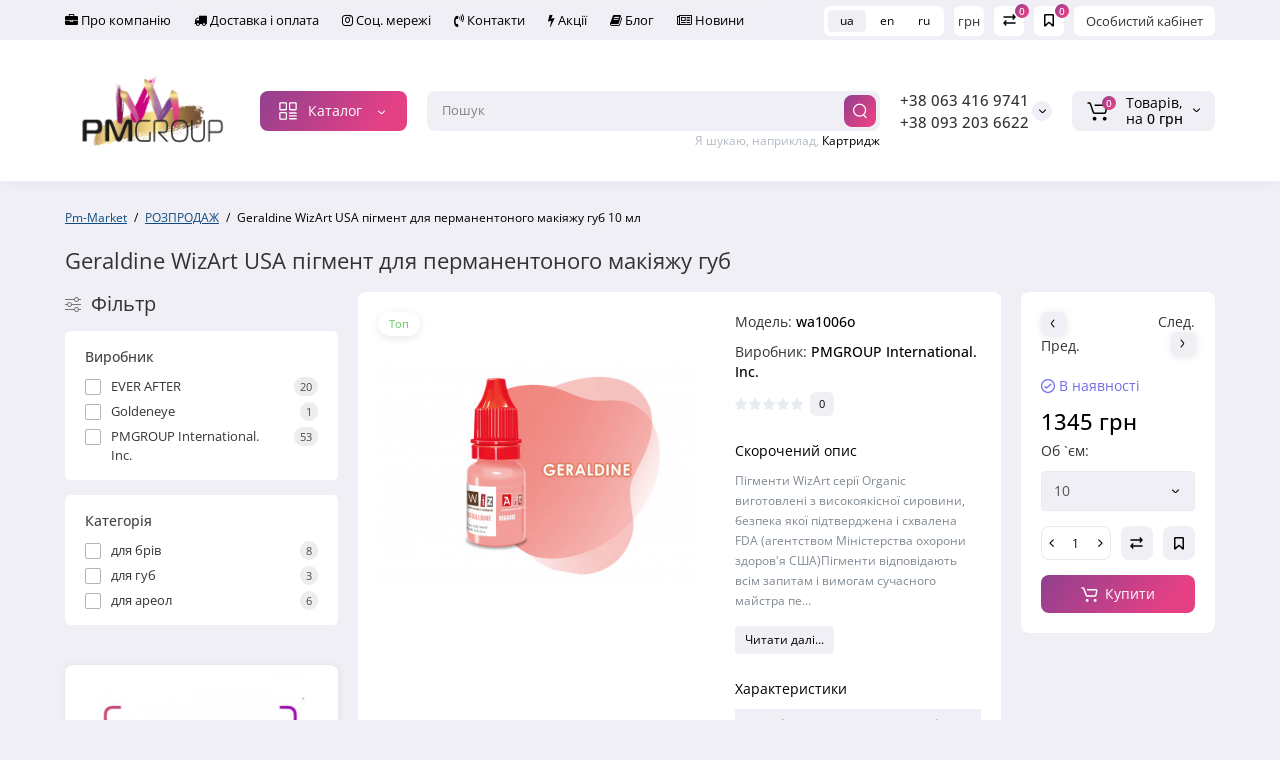

--- FILE ---
content_type: text/html; charset=utf-8
request_url: https://pm-market.com/geraldine-wizart-usa-pigment-dlja-pm-gub-1
body_size: 36896
content:
<!DOCTYPE html>
<!--[if IE]><![endif]-->
<!--[if IE 8 ]><html dir="ltr" lang="ru" class="ie8"><![endif]-->
<!--[if IE 9 ]><html dir="ltr" lang="ru" class="ie9"><![endif]-->
<!--[if (gt IE 9)|!(IE)]><!-->
<html dir="ltr" lang="ru">
<!--<![endif]-->
<head>
<meta charset="UTF-8" />
<meta name="viewport" content="width=device-width, initial-scale=1, maximum-scale=1, user-scalable=0">
<meta http-equiv="X-UA-Compatible" content="IE=edge">
<title>Geraldine WizArt USA пигмент для перманентного макияжа губ 10 мл</title>
<base href="https://pm-market.com/" />
<meta property="og:title" content="Geraldine WizArt USA пигмент для перманентного макияжа губ 10 мл" />
<meta property="og:type" content="website" />
<meta property="og:url" content="https://pm-market.com/geraldine-wizart-usa-pigment-dlja-pm-gub-1" />
<meta property="og:image" content="https://pm-market.com/image/cache/catalog/LOGO/PM_group_web-380x220.png" />
<meta property="og:site_name" content="PM-Market" />
<link href="https://pm-market.com/geraldine-wizart-usa-pigment-dlja-pm-gub-1" rel="canonical" />
<link href="https://pm-market.com/image/catalog/LOGO/PM_group_web.png" rel="icon" />
<style>
@media (min-width: 600px) {
	.product-grid .product-thumb .actions div.cart .btn-general,
	.container-module .product-thumb .actions div.cart .btn-general {padding: 5px 7px;}
	.product-grid .product-thumb .actions div.cart .btn-general span.text-cart-add,
	.container-module .product-thumb .actions div.cart .btn-general span.text-cart-add {display: none;}
}
@media (min-width: 992px) {
	.product-grid .product-thumb .actions div.addit-action,
	.container-module .product-thumb .actions div.addit-action {
		position: absolute;
		display: flex;
		margin-bottom: 30px;
		transition: all .15s ease 0s;
		opacity: 0;
	}
	.product-grid .product-thumb .actions div.addit-action,
	.container-module .product-thumb .actions div.addit-action {
		bottom:88%;
		left: 0;
		flex-direction: row;
		width: 100%;
		justify-content: center;
	}
	.product-grid .product-thumb .actions div.addit-action > div,
	.container-module .product-thumb .actions div.addit-action > div{
		margin-left: 5px;
		margin-right: 5px;
	}
	.product-grid .product-thumb:hover .actions div.addit-action,
	.container-module .product-thumb:hover .actions div.addit-action {
		bottom:100%;
		opacity: 1;
	}
.product-grid .product-thumb .actions div.addit-action .quickview,
.product-grid .product-thumb .actions div.addit-action .quick-order,
.container-module .product-thumb .actions div.addit-action .quickview,
.container-module .product-thumb .actions div.addit-action .quick-order {
	position: relative;
	bottom: 0px;
	right: 0px;
	opacity: 1;
	visibility: visible;
	text-align: center;
	margin-bottom: 0px;
}
.product-grid .product-thumb .price,
.container-module .product-thumb .price {
	margin-bottom: 	0px;
}
.product-grid  .product-thumb .actions,
.container-module .product-thumb .actions {
	width: auto;
	margin-left: auto;
}
.product-grid  .product-thumb .quantity_plus_minus,
.container-module .product-thumb .quantity_plus_minus {
	right: 15px;
	bottom:48px;
	position: absolute;
}
.product-grid .product-description,
.container-module .product-description {
	margin-bottom: 25px !important;
}
.product-thumb .product-model,
.product-thumb .rating {
	margin-right: 34px;
}
}
</style>
<link rel="stylesheet" href="https://pm-market.com/catalog/view/theme/luxshop/stylesheet/bootstrap/css/bootstrap.min.css?ls2v=1.0"/>
<link rel="stylesheet" href="https://pm-market.com/catalog/view/theme/luxshop/js/slick/slick.css?ls2v=1.0"/>
<link rel="stylesheet" href="https://pm-market.com/catalog/view/theme/luxshop/stylesheet/fonts/opensans-fonts.css?ls2v=1.0"/>
<link rel="stylesheet" href="https://pm-market.com/catalog/view/theme/luxshop/stylesheet/stylesheet.css?ls2v=1.0"/>
<link rel="stylesheet" href="https://pm-market.com/catalog/view/theme/luxshop/stylesheet/megamenu.css?ls2v=1.0"/>
<link rel="stylesheet" href="https://pm-market.com/catalog/view/theme/luxshop/stylesheet/stickers.css?ls2v=1.0"/>
<link rel="stylesheet" href="https://pm-market.com/catalog/view/theme/luxshop/stylesheet/tabs.css?ls2v=1.0"/>
<link rel="stylesheet" href="https://pm-market.com/catalog/view/theme/luxshop/stylesheet/theme_scheme/theme_14.css?ls2v=1.0"/>
<link rel="stylesheet" href="https://pm-market.com/catalog/view/theme/luxshop/stylesheet/my.css?ls2v=1.0"/>
<link rel="stylesheet" href="https://pm-market.com/catalog/view/theme/luxshop/stylesheet/csseditor.css?ls2v=1.0"/>

<link href="catalog/view/theme/luxshop/js/cloud-zoom/cloud-zoom.css" rel="stylesheet" media="screen" />
<link href="catalog/view/theme/luxshop/js/fancybox/jquery.fancybox.min.css" rel="stylesheet" media="screen" />
<link href="catalog/view/theme/luxshop/js/megasliderpro/style.css" rel="stylesheet" media="screen" />
<link href="catalog/view/javascript/hpmodel/hpmodel.css" rel="stylesheet" media="screen" />
	<script>
if (localStorage.getItem('display') === null) {
localStorage.setItem('display', 'grid');
}
</script>
<style>
@media (min-width: 1500px){
	.container{width:1470px;}
	.col-md-3.menu-box,
	.menu_fix.col-md-3,
	.container .sw-20,
	#column-left.col-md-3,#column-right.col-md-3{ width:20%;}
	.container .sw-80,
	.dop-right-menu,
	#content.col-md-9 {width: 80%;}
	.col-lg-offset-3,.col-md-offset-3 {margin-left: 20.4%;}
}
</style>
<style>
.sticker-ns.popular{ background: #62CB59 none repeat scroll 0 0; color:#62CB59; }
.sticker-ns.special { background: #E6896C none repeat scroll 0 0; color:#E65555; }
.sticker-ns.bestseller { background: #E6CB6C none repeat scroll 0 0; color:#E6C830; }
.sticker-ns.newproduct{ background: #08E68D none repeat scroll 0 0; color:#4369E6; }
.product-thumb .action-timer {
	height: auto;
	flex-direction: column;
	justify-content: flex-end;
	bottom: 15px;
}
.product-thumb .countDays,
.product-thumb .countHours,
.product-thumb .countMinutes,
.product-thumb .countSec {
	margin:2px 0px !important;
	font-size: 11px !important;
	line-height: 12px !important;
	width: 36px !important;
	padding: 4px !important;
	height: auto;
}
.product-thumb .time_productany{
	font-size: 7.5px;
}
	.product-thumb .action-timer {
		left:auto !important;
	}
</style>
<script>
var loading_masked_img = '<img src="catalog/view/theme/luxshop/image/ring-alt-1.svg" />';
var button_shopping = "Продолжить покупки";
var button_checkout = "Оформление заказа";
var link_checkout = "https://pm-market.com/order";
var link_onepcheckout = "https://pm-market.com/index.php?route=checkout/onepcheckout";
var text_showmore = 'Показать еще';
</script>
<script src="https://pm-market.com/catalog/view/javascript/jquery/jquery-2.1.1.min.js?ls2v=1.0"></script>
<script src="https://pm-market.com/catalog/view/theme/luxshop/js/slick/slick.min.js?ls2v=1.0"></script>
<script src="https://pm-market.com/catalog/view/javascript/bootstrap/js/bootstrap.min.js?ls2v=1.0"></script>
<script src="https://pm-market.com/catalog/view/theme/luxshop/js/jquery.menu-aim.js?ls2v=1.0"></script>
<script src="https://pm-market.com/catalog/view/theme/luxshop/js/megamenu.js?ls2v=1.0"></script>
<script src="https://pm-market.com/catalog/view/theme/luxshop/js/common.js?ls2v=1.0"></script>

<script src="catalog/view/theme/luxshop/js/cloud-zoom/cloud-zoom.1.0.2.js"></script>
<script src="catalog/view/theme/luxshop/js/dragscroll.js"></script>
<script src="catalog/view/theme/luxshop/js/fancybox/jquery.fancybox.min.js"></script>
<script src="catalog/view/javascript/hpmodel/hpmodel.js"></script>
<script src="https://www.googleoptimize.com/optimize.js?id=GTM-5DVSTPP"></script>
<!-- Google Tag Manager -->
<script>(function(w,d,s,l,i){w[l]=w[l]||[];w[l].push({'gtm.start':
new Date().getTime(),event:'gtm.js'});var f=d.getElementsByTagName(s)[0],
j=d.createElement(s),dl=l!='dataLayer'?'&l='+l:'';j.async=true;j.src=
'https://www.googletagmanager.com/gtm.js?id='+i+dl;f.parentNode.insertBefore(j,f);
})(window,document,'script','dataLayer','GTM-K6K7PBR');</script>
<!-- End Google Tag Manager -->

<!-- Google Tag Manager (noscript) -->
<noscript><iframe src="https://www.googletagmanager.com/ns.html?id=GTM-K6K7PBR"
height="0" width="0" style="display:none;visibility:hidden"></iframe></noscript>
<!-- End Google Tag Manager (noscript) -->

<!-- Global site tag (gtag.js) - Google Analytics -->
<script async src="https://www.googletagmanager.com/gtag/js?id=UA-161685108-1"></script>
<script>
  window.dataLayer = window.dataLayer || [];
  function gtag(){dataLayer.push(arguments);}
  gtag('js', new Date());

  gtag('config', 'UA-161685108-1');
</script>

<!-- Meta Pixel Code -->
<script>
!function(f,b,e,v,n,t,s)
{if(f.fbq)return;n=f.fbq=function(){n.callMethod?
n.callMethod.apply(n,arguments):n.queue.push(arguments)};
if(!f._fbq)f._fbq=n;n.push=n;n.loaded=!0;n.version='2.0';
n.queue=[];t=b.createElement(e);t.async=!0;
t.src=v;s=b.getElementsByTagName(e)[0];
s.parentNode.insertBefore(t,s)}(window, document,'script',
'https://connect.facebook.net/en_US/fbevents.js');
fbq('init', '346442481260846');
fbq('track', 'PageView');
</script>
<noscript><img height="1" width="1" style="display:none"
src="https://www.facebook.com/tr?id=346442481260846&ev=PageView&noscript=1"
/></noscript>
<!-- End Meta Pixel Code -->

<!-- Google tag (gtag.js) -->
<script async src="https://www.googletagmanager.com/gtag/js?id=G-M4KWQQTQDL"></script>
<script>
  window.dataLayer = window.dataLayer || [];
  function gtag(){dataLayer.push(arguments);}
  gtag('js', new Date());

  gtag('config', 'G-M4KWQQTQDL');
</script>

<!-- Google Tag Manager -->
<script>(function(w,d,s,l,i){w[l]=w[l]||[];w[l].push({'gtm.start':
new Date().getTime(),event:'gtm.js'});var f=d.getElementsByTagName(s)[0],
j=d.createElement(s),dl=l!='dataLayer'?'&l='+l:'';j.async=true;j.src=
'https://www.googletagmanager.com/gtm.js?id='+i+dl;f.parentNode.insertBefore(j,f);
})(window,document,'script','dataLayer','GTM-W7V6THZW');</script>
<!-- End Google Tag Manager -->

<!-- Google tag (gtag.js) --> <script async src="https://www.googletagmanager.com/gtag/js?id=AW-11420077002"></script> <script> window.dataLayer = window.dataLayer || []; function gtag(){dataLayer.push(arguments);} gtag('js', new Date()); gtag('config', 'AW-11420077002'); </script>


<style>.htop-b-pc img {margin:0 auto;}</style><style>@media (min-width: 992px) {.pos1 .megasliderpro {margin-top: -15px;}}</style>
<link rel="alternate" hreflang="ua" href="https://pm-market.com/ua/geraldine-wizart-usa-pigment-dlja-permanentonogo-makijazhu-gub-10-ml" />
<link rel="alternate" hreflang="x-default" href="https://pm-market.com/ua/geraldine-wizart-usa-pigment-dlja-permanentonogo-makijazhu-gub-10-ml" />
<link rel="alternate" hreflang="en" href="https://pm-market.com/en/geraldine-wizart-usa-1" />
<link rel="alternate" hreflang="ru" href="https://pm-market.com/geraldine-wizart-usa-pigment-dlja-pm-gub-1" />
</head>
<body class=" ft_tabs_mob tabs-top">
<div id="back-top" class="fm-t "><a rel="nofollow" class="btn btn-back-top" href="javascript:void(0)"><svg xmlns="http://www.w3.org/2000/svg" width="17" height="10" fill="none" viewBox="0 0 17 10"><path fill="#000" fill-rule="evenodd" d="M9.016 3.553a1.003 1.003 0 00-1.481.01L2.793 8.668a1.003 1.003 0 01-1.482.009A1.167 1.167 0 011.303 7.1l4.742-5.106c1.22-1.315 3.21-1.327 4.444-.027l4.867 5.124c.411.434.415 1.14.008 1.578a1.003 1.003 0 01-1.482.009L9.016 3.553z" clip-rule="evenodd"/></svg></a></div>
<nav id="top" class="visible-md visible-lg">
  <div class="container">
  	<div class="pull-left">
		<div class="btn-group box-question">
			<ul class="dropdown-menu dropdown-menu-left header-nav-links ls-dropdown">
									<li><button onclick="location='ru/about_us'"  type="button" class="btn btn-link"><i class="fa fa-briefcase"></i> О компании</button></li>
				 					<li><button onclick="location='dostavka-i-oplata'"  type="button" class="btn btn-link"><i class="fa fa-truck"></i> Доставка и оплата</button></li>
				 					<li><button onclick="location='https://www.instagram.com/wizartpigment/'"  type="button" class="btn btn-link"><i class="fa fa-instagram"></i> Соц. сети</button></li>
				 					<li><button onclick="location='contacts'"  type="button" class="btn btn-link"><i class="fa fa-volume-control-phone"></i> Контакты</button></li>
				 					<li><button onclick="location='/special'"  type="button" class="btn btn-link"><i class="fa fa-bolt"></i> Акции</button></li>
				 					<li><button onclick="location='index.php?route=blog/latest'"  type="button" class="btn btn-link"><i class="fa fa-book"></i> Блог</button></li>
				 					<li><button onclick="location='index.php?route=blog/latest'"  type="button" class="btn btn-link"><i class="fa fa-newspaper-o"></i> Новости</button></li>
				 			</ul>
		</div>
	</div>
		<div class="pull-right">
	<div class="pull-right hidden-xs hidden-sm">
		<div class="btn-group box-account">
			<button data-toggle="dropdown" type="button" class="dropdown-toggle btn-account">Личный кабинет</button>
			<ul class="dropdown-menu dropdown-menu-right ls-dropdown">
								<li class="listitem"><a class="btn-register" rel="nofollow" href="https://pm-market.com/register">Регистрация</a></li>
				<li class="listitem"><a class="btn-login" rel="nofollow" href="javascript:void(0)" id="login-popup" data-load-url="index.php?route=common/login_modal">Авторизация</a></li>
							</ul>
		</div>
	</div>
			<div class="pull-right box-wishlist">
		<a rel="nofollow" class="btn-wishlist-top" href="https://pm-market.com/index.php?route=account/wishlist" id="wishlist-total">
			<span class="wl-icon"><svg xmlns="http://www.w3.org/2000/svg" width="10" height="13" fill="none" viewBox="0 0 10 13">
			<path fill="#000" fill-rule="evenodd" d="M1.5 1.5v8.974L3.613 8.44a2 2 0 012.774 0L8.5 10.474V1.5h-7zM1.4 0A1.4 1.4 0 000 1.4v10.25c0 .881 1.058 1.332 1.693.72l2.96-2.849a.5.5 0 01.694 0l2.96 2.849c.635.612 1.693.161 1.693-.72V1.4A1.4 1.4 0 008.6 0H1.4z" clip-rule="evenodd"/>
			</svg>
			</span>
			<span class="text-wishlist">Закладки</span> <span class="wishlist-quantity">0</span>
		</a>
	</div>
			<div class="pull-right box-compare">
		<a rel="nofollow" class="btn-compare-top" href="https://pm-market.com/compare"  id="compare-total">
			<span class="co-icon"><svg xmlns="http://www.w3.org/2000/svg" width="15" height="14" fill="none" viewBox="0 0 15 14">
				<path fill="#000" fill-rule="evenodd" d="M10.728 1.439a.75.75 0 011.059.063l1.774 2a.75.75 0 010 .996l-1.774 2a.75.75 0 01-1.122-.996l.667-.752H2a.75.75 0 010-1.5h9.332l-.667-.752a.75.75 0 01.063-1.06zM4.272 12.561a.75.75 0 01-1.059-.063l-1.774-2a.75.75 0 010-.996l1.774-2a.75.75 0 011.122.996l-.667.752H13a.75.75 0 010 1.5H3.668l.667.752a.75.75 0 01-.063 1.059z" clip-rule="evenodd"/>
			</svg></span>
			<span class="text-compare">Сравнить</span> <span class="compare-quantity">0</span>
		</a>
	</div>
			<div class="pull-right box-currency hidden-xs hidden-sm">
		<div class="pull-left">
<form action="https://pm-market.com/index.php?route=common/currency/currency" method="post" enctype="multipart/form-data" id="currency">
  <div class="btn-group">
    <button class="btn-currency-top dropdown-toggle" data-toggle="dropdown">
                            <strong> грн</strong>
            <span class="text-currency hidden">Валюта</span></button>
    <ul class="dropdown-menu dropdown-menu-right ls-dropdown">
                              <li><button class="currency-select btn btn-link btn-block" type="button" name="EUR">€ <span class="currency__title">Euro</span></button></li>
                                            <li><button class="currency-select btn btn-link btn-block" type="button" name="USD">$ <span class="currency__title">US Dollar</span></button></li>
                                             <li class="active"><button class="currency-select btn btn-link btn-block" type="button" name="UAH"> грн <span class="currency__title">Гривна</span></button></li>
                        </ul>
  </div>
  <input type="hidden" name="code" value="" />
  <input type="hidden" name="redirect" value="https://pm-market.com/geraldine-wizart-usa-pigment-dlja-pm-gub-1" />
</form>
</div>

	</div>
	<div class="pull-right box-language hidden-xs hidden-sm">
		
<div class="variant_lang_2">
	<div id="language">
		<span class="mob-title-lang">Язык</span>

		<div class="list_lang">
																		<span class="item_lang">
							<a href="https://pm-market.com/ua/geraldine-wizart-usa-pigment-dlja-permanentonogo-makijazhu-gub-10-ml" onclick="lm_deleteCookie('languageauto'); window.location = 'https://pm-market.com/ua/geraldine-wizart-usa-pigment-dlja-permanentonogo-makijazhu-gub-10-ml'">ua</a>
						</span>
																											<span class="item_lang">
							<a href="https://pm-market.com/en/geraldine-wizart-usa-1" onclick="lm_setCookie('languageauto', '1', {expires: 180}); window.location = 'https://pm-market.com/en/geraldine-wizart-usa-1'">en</a>
						</span>
																					<span class="item_lang active">ru</span>
									</div>

	</div>
</div>

<script>
	function lm_setCookie(name, value, options = {}) {
	options = {
	  path: '/',
	  ...options
	};
	
	let date = new Date(Date.now() + (86400e3 * options.expires));
	date = date.toUTCString();
	options.expires = date;
	 
	let updatedCookie = encodeURIComponent(name) + "=" + encodeURIComponent(value);
	
	for (let optionKey in options) {
	  updatedCookie += "; " + optionKey;
	  let optionValue = options[optionKey];
	  if (optionValue !== true) {
		updatedCookie += "=" + optionValue;
	  }
	}
	document.cookie = updatedCookie;
	}
	
	function lm_deleteCookie(name) {
	  lm_setCookie(name, "", {'max-age': -1});
	}
</script> 

	</div>
	</div>
  </div>
</nav>
<header class="header_v_3 pt h-shadow fix-header-2">
  <div class="container hidden-xs">
    <div class="row dflex flex-wrap align-items-center pt-10 pb-10">
    			<div class="col-xs-5 col-sm-6 col-md-3 col-lg-2 logo-top type-h-3">
			<div id="logo">
											  <a href="https://pm-market.com/"><img width="380" height="220" src="https://pm-market.com/image/cache/catalog/LOGO/PM_group_web-380x220.png" alt="PM-Market" class="img-responsive"/></a>
							  			</div>
		</div>
					<div class="box-menu-top visible-md visible-lg col-lg-2 col-auto">
				<button type="button" class="btn-menu-top vh3 dflex align-items-center">
										<svg class="menu-icon" xmlns="http://www.w3.org/2000/svg" width="22" height="22" fill="none" viewBox="0 0 22 22"><path stroke="#fff" stroke-linecap="round" stroke-width="1.5" d="M12.8 13.25H20m-7.2 3.15H20m-7.2 3.15H20M3 20h5.2a1 1 0 001-1v-5.2a1 1 0 00-1-1H3a1 1 0 00-1 1V19a1 1 0 001 1zM13.8 9.65H19a1 1 0 001-1V3a1 1 0 00-1-1h-5.2a1 1 0 00-1 1v5.65a1 1 0 001 1zM3 9.65h5.2a1 1 0 001-1V3a1 1 0 00-1-1H3a1 1 0 00-1 1v5.65a1 1 0 001 1z"/></svg>
										<span class="text-category hidden-md">Каталог</span>
					<svg class="icon-arrow hidden-md" width="8" height="5" viewBox="0 0 8 5" fill="none" xmlns="http://www.w3.org/2000/svg">
						<path fill-rule="evenodd" clip-rule="evenodd" d="M3.2112 2.94389C3.40755 3.13808 3.72415 3.1363 3.91831 2.93994L6.18157 0.651057C6.37573 0.454698 6.69231 0.452916 6.88867 0.647076C7.08503 0.841236 7.08681 1.15781 6.89265 1.35417L4.62939 3.64305C4.04688 4.23215 3.0971 4.23747 2.50804 3.65493L0.18553 1.35813C-0.0108166 1.16396 -0.0125785 0.84738 0.181594 0.651034C0.375766 0.454688 0.692344 0.452926 0.88869 0.647099L3.2112 2.94389Z" fill="white"/>
					</svg>
				</button>
			</div>
						<div class="phone-box col-xs-7 col-sm-6 col-md-3 col-auto f-order-3">
			<div id="phone" class="dflex justify-content-xs-end justify-content-sm-end  pr-20">
				<div class="contact-header">
					<div class="dropdown-toggle">
													<div class="additional-tel dth">
															<a href="tel:+380634169741">
																+38 063 416 9741</a>
														</div>
													<div class="additional-tel dth">
															<a href="tel:+380932036622">
																+38 093 203 6622</a>
														</div>
																			<span class="drop-icon-info"><svg xmlns="http://www.w3.org/2000/svg" width="7" height="5" fill="none" viewBox="0 0 7 5"><path fill="#000" fill-rule="evenodd" d="M3.174 2.856a.5.5 0 00.707-.004L6.144.562a.5.5 0 01.712.704L4.592 3.555a1.5 1.5 0 01-2.121.012L.148 1.27A.5.5 0 11.852.559l2.322 2.297z" clip-rule="evenodd"/></svg></span>
											</div>
										<ul class="dropdown-menu drop-contacts ls-dropdown">
																											<li>
																	<a href="javascript:void(0)" onclick="get_modal_callbacking();">
																				Заказать звонок
									</a>
																	</li>
															<li>
																	<a href="https://m.me/pmgroup.center" target="_blank">
																				Messenger
									</a>
																	</li>
															<li>
																	<a href="https://t.me/Pm_market_com" target="_blank">
																				Telegram
									</a>
																	</li>
															<li>
																	<a href="viber://chat?number=+380634169741/" target="_blank">
																				Viber
									</a>
																	</li>
															<li>
																	<a href="https://api.whatsapp.com/send?phone=380634169741" target="_blank">
																				WhatsApp
									</a>
																	</li>
																		</ul>
										<div class="text_after_phone"></div>
				</div>
			</div>
		</div>
						<div class="box-search search-top swdm-0 col-xs-9 col-sm-9 flex-1 hidden-xs  col-md-4"><div id="search" class="livesearch  input-group pt20">
	<input type="text" name="search" value="" placeholder="Поиск" class="form-control input-lg search-autocomplete" />
	  <span class="input-group-btn button_search">
	<button type="button" class="btn btn-search">
		<svg xmlns="http://www.w3.org/2000/svg" width="16" height="16" fill="none" viewBox="0 0 16 16">
		<path fill="#fff" fill-rule="evenodd" d="M14.177 7.176A6.588 6.588 0 101 7.176a6.588 6.588 0 0013.177 0zm-11.942 0a5.353 5.353 0 1110.706 0 5.353 5.353 0 01-10.706 0z" clip-rule="evenodd"/>
		<path fill="#fff" d="M11.156 11.517a.618.618 0 01.805-.053l.069.06 2.587 2.631a.618.618 0 01-.812.927l-.07-.06-2.586-2.632a.618.618 0 01.007-.873z"/>
		</svg>
	</button>
  </span>
</div>
<div id="search_word" class="hidden-xs hidden-sm">Я ищу, например, <a>для губ</a></div>
</div>
						<div class="box-cart col-xs-3 col-sm-3 hidden-xs col-md-2"><div class="shopping-cart ">
<div id="cart" class="btn-group btn-block">
	<button type="button"  onclick="fastorder_open_cart();"  class="dflex align-items-center btn dropdown-toggle">
	<svg class="shop-bag-svg" width="21" height="19" viewBox="0 0 21 19" fill="none" xmlns="http://www.w3.org/2000/svg">
	<path fill-rule="evenodd" clip-rule="evenodd" d="M0.25 1C0.25 0.585786 0.585786 0.25 1 0.25H2.38802C3.13452 0.25 3.79883 0.723534 4.04232 1.42921L7.07629 10.2224C7.11107 10.3232 7.20598 10.3908 7.31262 10.3908H17.5808C17.6999 10.3908 17.8024 10.3069 17.8259 10.1902L19.0236 4.24401C19.0548 4.08922 18.9364 3.94465 18.7785 3.94465H8.17493C7.76071 3.94465 7.42493 3.60886 7.42493 3.19465C7.42493 2.78044 7.76071 2.44465 8.17493 2.44465H18.7785C19.8838 2.44465 20.7123 3.45665 20.494 4.54019L19.2964 10.4864C19.1319 11.3033 18.4141 11.8908 17.5808 11.8908H7.31262C6.56612 11.8908 5.9018 11.4173 5.65832 10.7116L2.62435 1.91846C2.58957 1.81765 2.49466 1.75 2.38802 1.75H1C0.585786 1.75 0.25 1.41421 0.25 1Z" fill="black"/>
	<path d="M9.462 16.6963C9.462 17.7464 8.61071 18.5977 7.56059 18.5977C6.51047 18.5977 5.65918 17.7464 5.65918 16.6963C5.65918 15.6462 6.51047 14.7949 7.56059 14.7949C8.61071 14.7949 9.462 15.6462 9.462 16.6963Z" fill="black"/>
	<path d="M19.6026 16.6963C19.6026 17.7464 18.7513 18.5977 17.7012 18.5977C16.6511 18.5977 15.7998 17.7464 15.7998 16.6963C15.7998 15.6462 16.6511 14.7949 17.7012 14.7949C18.7513 14.7949 19.6026 15.6462 19.6026 16.6963Z" fill="black"/>
	</svg>
	<span class="cart-total"><span class="products"><b>0</b> <span class="text_product">Tоваров,</span></span><span class="prices">на <b>0 грн</b></span></span>
	<svg class="cart-icon-arrow" xmlns="http://www.w3.org/2000/svg" width="7" height="5" fill="none" viewBox="0 0 7 5">
		<path fill="#000" fill-rule="evenodd" d="M3.174 2.856a.5.5 0 00.707-.004L6.144.562a.5.5 0 01.712.704L4.592 3.555a1.5 1.5 0 01-2.121.012L.148 1.27A.5.5 0 11.852.559l2.322 2.297z" clip-rule="evenodd"/>
	</svg>
			<span class="text-a-icon-cart visible-xs visible-sm">Корзина</span>
		</button>
	<ul class="dropdown-menu pull-right"  >
				<li>
			<p class="text-center">Ваша корзина пуста!</p>
		</li>
			</ul>
</div>
</div>
</div>
			</div>
  </div>
	<div id="fm-fixed-mobile" class="mob-fix-panel topmm-fix visible-xs visible-sm">
				<div class="container">
										<div class="box-flex-fix show-title">
						<div class="fm-left-block dflex align-items-center">
														<div class="mob-m-i menu_fix_mob">
								<button type="button" class="btn btn-menu-mobile" onclick="open_mob_menu_left()">
																		<svg xmlns="http://www.w3.org/2000/svg" width="22" height="22" fill="none" viewBox="0 0 22 22"><path stroke="#000" stroke-linecap="round" stroke-width="1.5" d="M12.8 13.25H20m-7.2 3.15H20m-7.2 3.15H20M3 20h5.2a1 1 0 001-1v-5.2a1 1 0 00-1-1H3a1 1 0 00-1 1V19a1 1 0 001 1zM13.8 9.65H19a1 1 0 001-1V3a1 1 0 00-1-1h-5.2a1 1 0 00-1 1v5.65a1 1 0 001 1zM3 9.65h5.2a1 1 0 001-1V3a1 1 0 00-1-1H3a1 1 0 00-1 1v5.65a1 1 0 001 1z"/></svg>
																											<span class="text-a-icon">Категории</span>
																	</button>
							</div>
						</div>
						<div class="search_fix_mob hidden shtop">
							<span class="fm-close-search"><svg xmlns="http://www.w3.org/2000/svg" width="18" height="17" fill="none" viewBox="0 0 18 17"><path stroke="#000" stroke-linecap="round" stroke-width="1.5" d="M13.184 4.184l-8.485 8.485M13.242 12.729L4.757 4.243"/></svg></span>						</div>
																		<div class="fm-logo">
							<img alt="" src="https://pm-market.com/image/cache/catalog/LOGO/PM_group_web-140x100.png" class="img-responsive" width="140" height="100">
						</div>
																		<div class="fm-right-block dflex align-items-center">
														<div class="mob-m-i">
								<button type="button" class="btn-open-search dflex align-items-center justify-content-center">
									<svg xmlns="http://www.w3.org/2000/svg" width="21" height="21" fill="none" viewBox="0 0 21 21">
										<path fill="#000" fill-rule="evenodd" d="M18.607 9.419a8.647 8.647 0 10-17.295 0 8.647 8.647 0 0017.295 0zm-15.673 0a7.026 7.026 0 1114.051 0 7.026 7.026 0 01-14.051 0z" clip-rule="evenodd"/>
										<path fill="#000" d="M14.643 15.116a.81.81 0 011.056-.07l.09.08 3.395 3.453a.81.81 0 01-1.066 1.216l-.09-.08-3.395-3.453a.81.81 0 01.01-1.146z"/>
									</svg>
																		<span class="text-a-icon">Поиск</span>
																	</button>
							</div>
														<div class="mob-m-i cart_fix_mob">
								<span class="mob-icon-box cart-i dflex">
									<svg class="shop-bag-svg" width="21" height="19" viewBox="0 0 21 19" fill="none" xmlns="http://www.w3.org/2000/svg">
									<path fill-rule="evenodd" clip-rule="evenodd" d="M0.25 1C0.25 0.585786 0.585786 0.25 1 0.25H2.38802C3.13452 0.25 3.79883 0.723534 4.04232 1.42921L7.07629 10.2224C7.11107 10.3232 7.20598 10.3908 7.31262 10.3908H17.5808C17.6999 10.3908 17.8024 10.3069 17.8259 10.1902L19.0236 4.24401C19.0548 4.08922 18.9364 3.94465 18.7785 3.94465H8.17493C7.76071 3.94465 7.42493 3.60886 7.42493 3.19465C7.42493 2.78044 7.76071 2.44465 8.17493 2.44465H18.7785C19.8838 2.44465 20.7123 3.45665 20.494 4.54019L19.2964 10.4864C19.1319 11.3033 18.4141 11.8908 17.5808 11.8908H7.31262C6.56612 11.8908 5.9018 11.4173 5.65832 10.7116L2.62435 1.91846C2.58957 1.81765 2.49466 1.75 2.38802 1.75H1C0.585786 1.75 0.25 1.41421 0.25 1Z" fill="black"/>
									<path d="M9.462 16.6963C9.462 17.7464 8.61071 18.5977 7.56059 18.5977C6.51047 18.5977 5.65918 17.7464 5.65918 16.6963C5.65918 15.6462 6.51047 14.7949 7.56059 14.7949C8.61071 14.7949 9.462 15.6462 9.462 16.6963Z" fill="black"/>
									<path d="M19.6026 16.6963C19.6026 17.7464 18.7513 18.5977 17.7012 18.5977C16.6511 18.5977 15.7998 17.7464 15.7998 16.6963C15.7998 15.6462 16.6511 14.7949 17.7012 14.7949C18.7513 14.7949 19.6026 15.6462 19.6026 16.6963Z" fill="black"/>
									</svg>
																		<span class="text-a-icon-cart">Корзина</span>
																	</span>
							</div>
						</div>
					</div>
												</div>
				<div class="mob-menu-info-fixed-left hidden">
					<div class="mobm-top">
						<div class="catalog-inform-box">
							<button type="button" class="btn btn-catalog-mobile active">
																<svg class="menu-icon" xmlns="http://www.w3.org/2000/svg" width="22" height="22" fill="none" viewBox="0 0 22 22"><path stroke="#000" stroke-linecap="round" stroke-width="1.5" d="M12.8 13.25H20m-7.2 3.15H20m-7.2 3.15H20M3 20h5.2a1 1 0 001-1v-5.2a1 1 0 00-1-1H3a1 1 0 00-1 1V19a1 1 0 001 1zM13.8 9.65H19a1 1 0 001-1V3a1 1 0 00-1-1h-5.2a1 1 0 00-1 1v5.65a1 1 0 001 1zM3 9.65h5.2a1 1 0 001-1V3a1 1 0 00-1-1H3a1 1 0 00-1 1v5.65a1 1 0 001 1z"/></svg>
															</button>
							<button class="btn btn-menu-info" type="button" id="info-btn-mob">
								<svg xmlns="http://www.w3.org/2000/svg" width="21" height="22" fill="none" viewBox="0 0 21 22">
									<path stroke="#000" stroke-linejoin="bevel" stroke-width="1.5" d="M10.5 13.349a2.349 2.349 0 100-4.697 2.349 2.349 0 000 4.697z"/>
									<path stroke="#000" stroke-linejoin="bevel" stroke-width="1.5" d="M16.293 13.349a1.291 1.291 0 00.259 1.425l.047.047a1.566 1.566 0 11-2.216 2.215l-.047-.047a1.291 1.291 0 00-1.425-.258 1.292 1.292 0 00-.783 1.182v.133a1.566 1.566 0 11-3.131 0v-.07a1.292 1.292 0 00-.846-1.183 1.291 1.291 0 00-1.425.259l-.046.047a1.565 1.565 0 01-2.556-1.708c.079-.19.194-.362.34-.508l.047-.047a1.292 1.292 0 00.258-1.425 1.292 1.292 0 00-1.182-.783h-.133a1.566 1.566 0 110-3.131h.07a1.292 1.292 0 001.183-.846 1.292 1.292 0 00-.259-1.425l-.047-.046a1.566 1.566 0 112.216-2.216l.047.047a1.292 1.292 0 001.425.258h.062a1.292 1.292 0 00.783-1.182v-.133a1.566 1.566 0 113.132 0v.07a1.292 1.292 0 00.783 1.183 1.292 1.292 0 001.425-.259l.047-.047a1.566 1.566 0 112.215 2.216l-.047.047a1.291 1.291 0 00-.258 1.425v.062a1.292 1.292 0 001.182.783h.133a1.566 1.566 0 010 3.132h-.07a1.292 1.292 0 00-1.183.783v0z"/>
								</svg>
							</button>
							<button class="btn btn-menu-contact" type="button" id="contact-btn-mob">
								<svg xmlns="http://www.w3.org/2000/svg" width="23" height="23" fill="none" viewBox="0 0 23 23">
									<path stroke="#000" stroke-linecap="round" stroke-linejoin="round" stroke-width="1.5" d="M20.335 15.76v2.692a1.796 1.796 0 01-1.957 1.796 17.766 17.766 0 01-7.746-2.756 17.506 17.506 0 01-5.386-5.386A17.765 17.765 0 012.49 4.323a1.795 1.795 0 011.786-1.957H6.97A1.795 1.795 0 018.764 3.91c.114.862.325 1.708.629 2.523a1.795 1.795 0 01-.404 1.894l-1.14 1.14a14.362 14.362 0 005.386 5.386l1.14-1.14a1.795 1.795 0 011.894-.404c.814.304 1.66.514 2.522.628a1.795 1.795 0 011.544 1.822z"/>
								</svg>
							</button>
							<button class="btn btn-menu-viewed" type="button" id="viewed-btn-mob">
								<svg xmlns="http://www.w3.org/2000/svg" width="25" height="19" fill="none" viewBox="0 0 25 19">
									<path stroke="#000" stroke-linecap="round" stroke-linejoin="round" stroke-width="1.5" d="M2 9.5S5.75 2 12.313 2c6.562 0 10.312 7.5 10.312 7.5S18.875 17 12.312 17C5.75 17 2 9.5 2 9.5z"/>
									<path stroke="#000" stroke-linecap="round" stroke-linejoin="round" stroke-width="1.5" d="M12.313 12.313a2.813 2.813 0 100-5.626 2.813 2.813 0 000 5.625z"/>
								</svg>
							</button>
							<div class="bg-active-menu"></div>
						</div>
						<a class="mobm-close-menu" href="javascript:void(0)" onclick="close_mob_menu();">
							<svg xmlns="http://www.w3.org/2000/svg" width="18" height="17" fill="none" viewBox="0 0 18 17"><path stroke="#000" stroke-linecap="round" stroke-width="1.5" d="M13.184 4.184l-8.485 8.485M13.242 12.729L4.757 4.243"/></svg>
						</a>
					</div>
					<div class="mob-menu active" id="mob-catalog-left"></div>
					<div class="mob-info" id="mob-info-left">
						<div class="box-account-mob">
							<div class="title-account-mob">Личный кабинет</div>
						</div>
						<div class="mm-wishlist"></div>
						<div class="mm-compare"></div>
						<div class="box-other-mob"></div>
						<div class="links-mob"></div>
						<div class="desc_info_mob"><p><span style="white-space: pre-wrap;">Пн-Пт с 10:00 до 20:00, </span><br style="white-space: pre-wrap;"><span style="white-space: pre-wrap;">Сб, Вс 11:00 до 17:00</span><br></p></div>
					</div>
					<div class="mob-info" id="mob-info-contact">

					</div>
					<div class="mob-info" id="mob-info-viewed"></div>
				</div>
			</div></header>
<div class="menu-header-box hidden-xs hidden-sm type-h-3 ">
	<div class="container pos-r">
		<div class="row dflex">
					<div class="menu-box dflex m_type_header_3">
						<nav id="menu-vertical" class="btn-group col-md-3">
								<ul id="menu-vertical-list" class="dropdown-menu hidden-xs hidden-sm">
																								<li class="dropdown">
							<a href="pigmenty" class="parent-link">
																								<div class="item-name">Пигменты WizArt</div>
																								<svg class="arrow" xmlns="http://www.w3.org/2000/svg" width="5" height="7" fill="none" viewBox="0 0 5 7"><path fill="#000" fill-rule="evenodd" d="M2.856 3.826a.5.5 0 00-.004-.707L.562.856a.5.5 0 01.704-.712l2.289 2.264a1.5 1.5 0 01.012 2.121L1.27 6.852a.5.5 0 11-.711-.704l2.297-2.322z" clip-rule="evenodd"/></svg>
							</a>
																		  <div class="ns-dd dropdown-menu-simple nsmenu-type-category-simple">
								<ul class="list-unstyled nsmenu-haschild">
																		<li >
										<a href="https://pm-market.com/index.php?route=product/category&amp;path=436_591">Пигменты для губ
																				</a>
																			</li>
																		<li >
										<a href="https://pm-market.com/index.php?route=product/category&amp;path=436_592">Пигменты для бровей
																				</a>
																			</li>
																		<li >
										<a href="https://pm-market.com/index.php?route=product/category&amp;path=436_593">Остальные пигменты
																				</a>
																			</li>
																	</ul>
							</div>
							
							
																
																								
									
									
									
																	</li>
																																					<li >
									<a  class="dropdown-img"  href="SALE">
																														<div class="item-name">Распродажа</div>
																													</a>
								</li>
																																					<li >
									<a  class="dropdown-img"  href="anestezija">
																														<div class="item-name">Анестезия</div>
																													</a>
								</li>
																																				<li class="dropdown">
							<a href="obladnannya" class="parent-link">
																								<div class="item-name">Оборудование</div>
																								<svg class="arrow" xmlns="http://www.w3.org/2000/svg" width="5" height="7" fill="none" viewBox="0 0 5 7"><path fill="#000" fill-rule="evenodd" d="M2.856 3.826a.5.5 0 00-.004-.707L.562.856a.5.5 0 01.704-.712l2.289 2.264a1.5 1.5 0 01.012 2.121L1.27 6.852a.5.5 0 11-.711-.704l2.297-2.322z" clip-rule="evenodd"/></svg>
							</a>
																		  <div class="ns-dd dropdown-menu-simple nsmenu-type-category-simple">
								<ul class="list-unstyled nsmenu-haschild">
																		<li >
										<a href="https://pm-market.com/obladnannya/apparaty-mashinki">Аппараты / Машинки
																				</a>
																			</li>
																		<li >
										<a href="https://pm-market.com/obladnannya/bloki-pitanija">Блоки питания
																				</a>
																			</li>
																		<li >
										<a href="https://pm-market.com/obladnannya/drugoe">Комплектующие к машинкам
																				</a>
																			</li>
																		<li >
										<a href="https://pm-market.com/obladnannya/pedali-1">Педали
																				</a>
																			</li>
																		<li >
										<a href="https://pm-market.com/obladnannya/shnury-klipkordy-1">Шнуры / Клипкорды
																				</a>
																			</li>
																	</ul>
							</div>
							
							
																
																								
									
									
									
																	</li>
																																				<li class="dropdown">
							<a href="iglynakonechniki-kartridzhi-derzhateli" class="parent-link">
																								<div class="item-name">Иглы / Картриджы</div>
																								<svg class="arrow" xmlns="http://www.w3.org/2000/svg" width="5" height="7" fill="none" viewBox="0 0 5 7"><path fill="#000" fill-rule="evenodd" d="M2.856 3.826a.5.5 0 00-.004-.707L.562.856a.5.5 0 01.704-.712l2.289 2.264a1.5 1.5 0 01.012 2.121L1.27 6.852a.5.5 0 11-.711-.704l2.297-2.322z" clip-rule="evenodd"/></svg>
							</a>
																		  <div class="ns-dd dropdown-menu-simple nsmenu-type-category-simple">
								<ul class="list-unstyled nsmenu-haschild">
																		<li >
										<a href="https://pm-market.com/iglynakonechniki-kartridzhi-derzhateli/igly">Иглы
																				</a>
																			</li>
																		<li >
										<a href="https://pm-market.com/iglynakonechniki-kartridzhi-derzhateli/kartridgi-moduli">Картриджи / Модули
																				</a>
																			</li>
																		<li >
										<a href="https://pm-market.com/iglynakonechniki-kartridzhi-derzhateli/runakonechniki">Наконечники / Дюзы
																				</a>
																			</li>
																		<li >
										<a href="https://pm-market.com/iglynakonechniki-kartridzhi-derzhateli/derzhateli">Держатели
																				</a>
																			</li>
																	</ul>
							</div>
							
							
																
																								
									
									
									
																	</li>
																																				<li class="dropdown">
							<a href="rasshodnye-materialy" class="parent-link">
																								<div class="item-name">Расходники</div>
																								<svg class="arrow" xmlns="http://www.w3.org/2000/svg" width="5" height="7" fill="none" viewBox="0 0 5 7"><path fill="#000" fill-rule="evenodd" d="M2.856 3.826a.5.5 0 00-.004-.707L.562.856a.5.5 0 01.704-.712l2.289 2.264a1.5 1.5 0 01.012 2.121L1.27 6.852a.5.5 0 11-.711-.704l2.297-2.322z" clip-rule="evenodd"/></svg>
							</a>
																		  <div class="ns-dd dropdown-menu-simple nsmenu-type-category-simple">
								<ul class="list-unstyled nsmenu-haschild">
																		<li >
										<a href="https://pm-market.com/rasshodnye-materialy/dezinfekcija-i-uhod">Дезинфекция и уход
																				</a>
																			</li>
																		<li >
										<a href="https://pm-market.com/rasshodnye-materialy/rashodniki"> Дополнительные материалы
																				</a>
																			</li>
																		<li >
										<a href="https://pm-market.com/rasshodnye-materialy/zaschita">Защитные материалы
																				</a>
																			</li>
																		<li >
										<a href="https://pm-market.com/rasshodnye-materialy/aksessuary">Косметика
																				</a>
																			</li>
																	</ul>
							</div>
							
							
																
																								
									
									
									
																	</li>
																																					<li >
									<a  class="dropdown-img"  href="dlja-udalenija">
																														<div class="item-name">Для удаления</div>
																													</a>
								</li>
																																					<li >
									<a  class="dropdown-img"  href="nabory-pm">
																														<div class="item-name">Наборы для ПМ</div>
																													</a>
								</li>
																																					<li >
									<a  class="dropdown-img"  href="dlja-obuchenija">
																														<div class="item-name">Для обучения</div>
																													</a>
								</li>
																																					<li >
									<a  class="dropdown-img"  href="index.php?route=product/luxshop_latestpage">
																														<div class="item-name">Новинки</div>
																													</a>
								</li>
																																					<li >
									<a  class="dropdown-img"  href="/special">
																														<div class="item-name">% Акции</div>
																													</a>
								</li>
																					</ul>
			</nav>
									</div>
	
								</div>
	</div>
</div>

<div class="container">
	<div class="breadcrumb-box">
		<ul class="breadcrumb">
												<li><a href="https://pm-market.com/"><span>Pm-Market</span></a></li>
				
												<li><a href="https://pm-market.com/SALE"><span>Распродажа</span></a></li>
				
												<li><span>Geraldine WizArt USA пигмент для перманентного макияжа губ 10 мл</span></li>
				
					</ul>
	</div>
	<h1 class="h1-prod-name">Geraldine WizArt USA пигмент для перманентного макияжа губ</h1>
	<div class="row"><aside id="column-left" class="col-md-3">
    <div class="ocf-container ocf-category-589 ocf-theme-light-block ocf-mobile-1 ocf-mobile-left ocf-vertical ocf-left" id="ocf-module-1">
<link rel="stylesheet" href="catalog/view/theme/default/stylesheet/ocfilter/ocf.cache.767.4951139709.css" />

  <div class="ocf-content">
    <div class="ocf-header">
      <i class="ocf-icon ocf-icon-16 ocf-brand ocf-sliders"></i>      
      
      Фильтр
      
        
      
      <button type="button" data-ocf="mobile" class="ocf-btn ocf-btn-link ocf-mobile ocf-close-mobile" aria-label="Close filter"><i class="ocf-icon ocf-icon-16 ocf-times"></i></button>
    </div>
          
    <div class="ocf-body">     
      <div class="ocf-filter-list ocf-clearfix">   
    
    
  
    





<div class="ocf-filter" id="ocf-filter-4-2-1">
  <div class="ocf-filter-body">
    <div class="ocf-filter-header" data-ocf="expand">  
      <i class="ocf-mobile ocf-icon ocf-arrow-long ocf-arrow-left"></i> 
      
            <span class="ocf-active-label"></span>    
                            
      
      <span class="ocf-filter-name">Категория</span>     
      
      <span class="ocf-filter-header-append">
             
        
        <span class="ocf-filter-discard ocf-icon ocf-icon-16 ocf-minus-circle" data-ocf-discard="4.2"></span> 
        
        <i class="ocf-mobile ocf-icon ocf-angle ocf-angle-right"></i>        
           
      </span>
    </div><!-- /.ocf-filter-header -->
    
        
    

<div class="ocf-value-list">
     
    <div class="ocf-value-list-body">
            
<button type="button" id="ocf-v-4-2-1835353560-1" class="ocf-value ocf-checkbox" data-filter-key="4.2" data-value-id="1835353560">
    <span class="ocf-value-input ocf-value-input-checkbox"></span>
      
  <span class="ocf-value-name">для бровей</span>
    <span class="ocf-value-append">   
    <span class="ocf-value-count">8</span>
  </span>
  </button>            
<button type="button" id="ocf-v-4-2-3185746843-1" class="ocf-value ocf-checkbox" data-filter-key="4.2" data-value-id="3185746843">
    <span class="ocf-value-input ocf-value-input-checkbox"></span>
      
  <span class="ocf-value-name">для губ</span>
    <span class="ocf-value-append">   
    <span class="ocf-value-count">3</span>
  </span>
  </button>            
<button type="button" id="ocf-v-4-2-2153333215-1" class="ocf-value ocf-checkbox" data-filter-key="4.2" data-value-id="2153333215">
    <span class="ocf-value-input ocf-value-input-checkbox"></span>
      
  <span class="ocf-value-name">для ареол</span>
    <span class="ocf-value-append">   
    <span class="ocf-value-count">6</span>
  </span>
  </button>          </div>

            
  
  </div>    
      </div>    
</div>    





<div class="ocf-filter" id="ocf-filter-1-0-1">
  <div class="ocf-filter-body">
    <div class="ocf-filter-header" data-ocf="expand">  
      <i class="ocf-mobile ocf-icon ocf-arrow-long ocf-arrow-left"></i> 
      
            <span class="ocf-active-label"></span>    
                            
      
      <span class="ocf-filter-name">Производитель</span>     
      
      <span class="ocf-filter-header-append">
             
        
        <span class="ocf-filter-discard ocf-icon ocf-icon-16 ocf-minus-circle" data-ocf-discard="1.0"></span> 
        
        <i class="ocf-mobile ocf-icon ocf-angle ocf-angle-right"></i>        
           
      </span>
    </div><!-- /.ocf-filter-header -->
    
        
    

<div class="ocf-value-list">
     
    <div class="ocf-value-list-body">
            
<button type="button" id="ocf-v-1-0-13-1" class="ocf-value ocf-checkbox" data-filter-key="1.0" data-value-id="13">
    <span class="ocf-value-input ocf-value-input-checkbox"></span>
      
  <span class="ocf-value-name">EVER AFTER</span>
    <span class="ocf-value-append">   
    <span class="ocf-value-count">20</span>
  </span>
  </button>            
<button type="button" id="ocf-v-1-0-12-1" class="ocf-value ocf-checkbox" data-filter-key="1.0" data-value-id="12">
    <span class="ocf-value-input ocf-value-input-checkbox"></span>
      
  <span class="ocf-value-name">Goldeneye</span>
    <span class="ocf-value-append">   
    <span class="ocf-value-count">1</span>
  </span>
  </button>            
<button type="button" id="ocf-v-1-0-14-1" class="ocf-value ocf-checkbox" data-filter-key="1.0" data-value-id="14">
    <span class="ocf-value-input ocf-value-input-checkbox"></span>
      
  <span class="ocf-value-name">PMGROUP International. Inc.</span>
    <span class="ocf-value-append">   
    <span class="ocf-value-count">53</span>
  </span>
  </button>          </div>

            
  
  </div>    
      </div>    
</div>  
  </div>    </div>      
       
      </div><!-- /.ocf-content -->
  
  <div class="ocf-is-mobile"></div>
  
    <div class="ocf-btn-mobile-fixed ocf-mobile">
    <button type="button" class="ocf-btn ocf-btn-default" data-ocf="mobile" aria-label="Фильтр">
      <span class="ocf-btn-name">Фильтр</span>
      <i class="ocf-icon ocf-icon-16 ocf-brand ocf-sliders"></i>
    </button>
  </div>  
   
  
  <div class="ocf-hidden">
    <button class="ocf-btn ocf-search-btn-popover" data-ocf="button" data-loading-text="Загрузка...">Выберите фильтры</button>
  </div>
  
<script>
+(function(global) {

var startOCFilter = function() {
  var loadScript = function(url, callback) {
    $.ajax({ url: url, dataType: 'script', success: callback, async: true });
  };
  
  var init = function() {
    $('#ocf-module-1').ocfilter({
      index: '1',
      
      paramsIndex: 'ocf',
      
      urlHost: 'https://pm-market.com/',
      urlParams: '&index=1&layout=vertical&ocf_path=589&ocf_route=product/product&seo_url_enabled=1&ocf_layout_id=2',
      
      params: '',
      
      sepFilt: 'F',
      sepFsrc: 'S',
      sepVals: 'V',
      sepSdot: 'D',
      sepSneg: 'N',
      sepSran: 'T',

      position: 'left',
      layout: 'vertical',
      numeralLocale: 'ru-ua',
      searchButton: 0,
      showCounter: 1,
      sliderInput: 1,
      sliderPips: 1,
      priceLogarithmic: 0,
      lazyLoadFilters: 1,
      lazyLoadValues: 1,
      
      mobileMaxWidth: 767,
      mobileRememberState: 1,
      
      textLoad: '\u003Ci\u0020class\u003D\u0027fa\u0020fa\u002Drefresh\u0020fa\u002Dspin\u0027\u003E\u003C\/i\u003E\u0020\u0417\u0430\u0433\u0440\u0443\u0437\u043A\u0430..',
      textSelect: '\u0412\u044B\u0431\u0435\u0440\u0438\u0442\u0435\u0020\u0444\u0438\u043B\u044C\u0442\u0440\u044B'
    });
  };
  
    loadScript('catalog/view/javascript/ocfilter48/ocfilter.js?v=4.8.0.19.1', init);
  };

var ready = function(fn) {
  if (global.readyState != 'loading') {
    fn();
  } else {
    global.addEventListener('DOMContentLoaded', fn);
  }
};

ready(function() { // DOM loaded
  if ('undefined' == typeof jQuery) {
    console.error('OCFilter required jQuery');
    
    return;
  }

  $(startOCFilter); // jQuery loaded
});

})(document);
</script>
</div><!-- /.ocf-container -->
    <div class="container-module row megasliderpro">
	<div id="mslider0" class="carousel-container">
										  			
			<div class="item-ms">
							<a href="https://www.instagram.com/pmgroup_center/"><img width="600" height="600"  class="bg-image-slider img-responsive" src="https://pm-market.com/image/cache/catalog/LOGO/httpswww.instagram.compmgroup.market-600x800-600x600.jpg" alt=""/></a>
							<div class="slick-caption">
					<a href="https://www.instagram.com/pmgroup_center/">					<div class="slide-type1 container dflex">
												<div class="row-slider-info">
																																		</div>
					</div>
					</a>				</div>
			</div>
						</div>
<script>
addStyleHeader('');
$('#mslider0').on('init', function (event, slick, currentSlide, nextSlide) {
	$('#mslider0 .item-ms').removeClass('hidden');
});
$('#mslider0').slick({
	nextArrow: '<div class="slick-mod-arrow next-prod"><svg xmlns="http://www.w3.org/2000/svg" width="5" height="9" fill="none" viewBox="0 0 5 9"><path fill="#000" fill-rule="evenodd" d="M3.065 4.791a.5.5 0 00-.004-.65L.622 1.327a.5.5 0 01.756-.655l2.439 2.814a1.5 1.5 0 01.01 1.952L1.382 8.323a.5.5 0 11-.763-.646L3.065 4.79z" clip-rule="evenodd"/></svg></div>',
	prevArrow: '<div class="slick-mod-arrow prev-prod"><svg xmlns="http://www.w3.org/2000/svg" width="5" height="9" fill="none" viewBox="0 0 5 9"><path fill="#000" fill-rule="evenodd" d="M1.935 4.209a.5.5 0 00.004.65l2.439 2.814a.5.5 0 01-.756.655L1.183 5.514a1.5 1.5 0 01-.01-1.952L3.618.677a.5.5 0 11.763.646L1.935 4.21z" clip-rule="evenodd"/></svg></div>',
	infinite: true,
	adaptiveHeight: false,
	slidesToShow: 1,
	dotsClass: 'slick-dots slideshow',
	autoplay: true,
	autoplaySpeed: '4000',
	pauseOnHover:   false,
	arrows:  false,
	dots:   false,
	fade: true,
});
</script>
</div>
  </aside>

        	        <div id="content" class="col-sm-8 col-md-9">
	
<script>
lm_2_afterLoad_state = false;
function lm_2_afterload_auto(){
	if (!lm_2_afterLoad_state) {
		document.body.removeEventListener('touchstart', lm_2_afterload_auto); document.body.removeEventListener('touchmove', lm_2_afterload_auto); document.body.removeEventListener('mouseover', lm_2_afterload_auto); document.removeEventListener('mousemove', lm_2_afterload_auto);

        // Redirecting users who do not have language cookies to the main language of the site, as required by law
        lm_2_autoredirect();
		lm_2_afterLoad_state = true;
	}
}
var lm_2_userAgent = navigator.userAgent || navigator.vendor || window.opera;
if (/Android|iPhone|iPad|iPod|Windows Phone|webOS|BlackBerry/i.test(lm_2_userAgent)) {
	document.body.addEventListener('touchstart', lm_2_afterload_auto); document.body.addEventListener('touchmove', lm_2_afterload_auto); document.addEventListener('DOMContentLoaded', function() { setTimeout(lm_2_afterload_auto, 300) });
} else {document.body.addEventListener('mouseover', lm_2_afterload_auto); document.addEventListener('mousemove', lm_2_afterload_auto); document.addEventListener('DOMContentLoaded', function() { setTimeout(lm_2_afterload_auto, 300); }); }

function lm_2_autoredirect() {
	window.location = 'https://pm-market.com/ua/geraldine-wizart-usa-pigment-dlja-permanentonogo-makijazhu-gub-10-ml';
			}
</script>




				
			
	<div class="row-flex no-gutters" id="product">
        			                <div class="col-xs-12 col-md-5 col-lg-5">
          					<div class="image-block h-100">
				<div class="thumbnails sticky-left-block">
											<div class="general-image">
							<div id="image-box">
							<div class="stickers-ns">
																																	<div class="sticker-ns popular">
																				Топ
									</div>
																							</div>
							<div class="slider-main-img">
								<div class="item">
									<a data-fancybox="gallery" class="main-image thumbnail" href="https://pm-market.com/image/cache/catalog/старые%20пигменты/Organic_Бутылочки-с-кляксами-10-22-600x600.jpg" title="Geraldine WizArt USA пигмент для перманентного макияжа губ">
										<img data-num="0" width="400" height="400" class="img-responsive" src="https://pm-market.com/image/cache/catalog/старые%20пигменты/Organic_Бутылочки-с-кляксами-10-22-400x400.jpg" title="Geraldine WizArt USA пигмент для перманентного макияжа губ" alt="Geraldine WizArt USA пигмент для перманентного макияжа губ" />
									</a>
								</div>
							  								</div>
							</div>
							<script>
								$('.slider-main-img').slick({
									draggable: true,
									swipeToSlide: false,
									slidesToShow: 1,
									slidesToScroll: 1,
									infinite: false,
									arrows: false,
									initialSlide: 0,
									fade: false,
									adaptiveHeight: false,
									asNavFor: '.thumbnails .image-additional'
								});
							</script>
						</div>
														</div>
				</div>
          	        </div>
		<div class="col-xs-12 col-sm-6 col-md-4 col-lg-4">
			<div class="center-inf-block h-100">
			<div class="info-model">Код Товара: <span>wa1006o</span></div>
							<div class="info-manufacturer">Производитель: <a href="https://pm-market.com/index.php?route=product/manufacturer/info&amp;manufacturer_id=14"><span>PMGROUP International. Inc.</span></a></div>
										<div class="rating info-rating">
					<span class="rating-box">
																					<span class="product-rating-star">
									<svg xmlns="http://www.w3.org/2000/svg" width="12" height="12" fill="none" viewBox="0 0 12 12">
										<path fill="#E9ECEF" fill-rule="evenodd" d="M6 10.283l-2.972 1.634c-.498.274-1.08-.168-.985-.748l.567-3.46-2.404-2.45c-.403-.41-.18-1.126.376-1.21l3.323-.506L5.391.396a.666.666 0 011.218 0l1.486 3.147 3.323.505c.557.085.78.8.376 1.21L9.39 7.709l.567 3.46c.095.58-.487 1.023-.985.749L6 10.283z" clip-rule="evenodd"/>
									</svg>
								</span>
																												<span class="product-rating-star">
									<svg xmlns="http://www.w3.org/2000/svg" width="12" height="12" fill="none" viewBox="0 0 12 12">
										<path fill="#E9ECEF" fill-rule="evenodd" d="M6 10.283l-2.972 1.634c-.498.274-1.08-.168-.985-.748l.567-3.46-2.404-2.45c-.403-.41-.18-1.126.376-1.21l3.323-.506L5.391.396a.666.666 0 011.218 0l1.486 3.147 3.323.505c.557.085.78.8.376 1.21L9.39 7.709l.567 3.46c.095.58-.487 1.023-.985.749L6 10.283z" clip-rule="evenodd"/>
									</svg>
								</span>
																												<span class="product-rating-star">
									<svg xmlns="http://www.w3.org/2000/svg" width="12" height="12" fill="none" viewBox="0 0 12 12">
										<path fill="#E9ECEF" fill-rule="evenodd" d="M6 10.283l-2.972 1.634c-.498.274-1.08-.168-.985-.748l.567-3.46-2.404-2.45c-.403-.41-.18-1.126.376-1.21l3.323-.506L5.391.396a.666.666 0 011.218 0l1.486 3.147 3.323.505c.557.085.78.8.376 1.21L9.39 7.709l.567 3.46c.095.58-.487 1.023-.985.749L6 10.283z" clip-rule="evenodd"/>
									</svg>
								</span>
																												<span class="product-rating-star">
									<svg xmlns="http://www.w3.org/2000/svg" width="12" height="12" fill="none" viewBox="0 0 12 12">
										<path fill="#E9ECEF" fill-rule="evenodd" d="M6 10.283l-2.972 1.634c-.498.274-1.08-.168-.985-.748l.567-3.46-2.404-2.45c-.403-.41-.18-1.126.376-1.21l3.323-.506L5.391.396a.666.666 0 011.218 0l1.486 3.147 3.323.505c.557.085.78.8.376 1.21L9.39 7.709l.567 3.46c.095.58-.487 1.023-.985.749L6 10.283z" clip-rule="evenodd"/>
									</svg>
								</span>
																												<span class="product-rating-star">
									<svg xmlns="http://www.w3.org/2000/svg" width="12" height="12" fill="none" viewBox="0 0 12 12">
										<path fill="#E9ECEF" fill-rule="evenodd" d="M6 10.283l-2.972 1.634c-.498.274-1.08-.168-.985-.748l.567-3.46-2.404-2.45c-.403-.41-.18-1.126.376-1.21l3.323-.506L5.391.396a.666.666 0 011.218 0l1.486 3.147 3.323.505c.557.085.78.8.376 1.21L9.39 7.709l.567 3.46c.095.58-.487 1.023-.985.749L6 10.283z" clip-rule="evenodd"/>
									</svg>
								</span>
																			<span class="quantity-reviews"><a href="javascript:void(0)" data-placement="top" data-toggle="tooltip" title="отзывов" onclick="$('a[href=\'#tab-review\').trigger('click');$('html, body').animate({ scrollTop: $('a[href=\'#tab-review\').offset().top - 5}, 250); return false;">0</a></span>
					</span>
				</div>
										<div class="short-desc-b hidden-xs">
					<div class="title_short_description">Краткое описание</div>
					<div class="text_short_description">Пигменты WizArt серии Organic изготовлены из высококачественного сырья, безопасность которого подтверждена и одобрена FDA (Агентство Министерства здравоохранения США).Пигменты отвечают всем запросам и требованиям совреме...</div>
					<a href="javascript:void(0);" class="redmore-link" onclick="goTab('#tab-description'); return false;">Читать далее...</a>
				</div>
															<div class="short-attr-b hidden-xs">
					<div class="title_short_attribute">Характеристики</div>
					<div class="short-attributes-groups">
																																								<div class="short-attribute">
																						<span class="attr-name"><span>Торговая марка - </span></span>
																						<span class="attr-text"><span>WizArt</span></span>
										</div>
																																				<div class="short-attribute">
																						<span class="attr-name"><span>Категория - </span></span>
																						<span class="attr-text"><span>для губ</span></span>
										</div>
																																				<div class="short-attribute">
																						<span class="attr-name"><span>Объем - </span></span>
																						<span class="attr-text"><span>10</span></span>
										</div>
																																				<div class="short-attribute">
																						<span class="attr-name"><span>Страна производитель - </span></span>
																						<span class="attr-text"><span>США</span></span>
										</div>
																																			</div>
					<a href="javascript:void(0);" class="redmore-link" onclick="goTab('#tab-specification'); return false;">Смотреть все</a>
					</div>
										
								</div>
		</div>
		<div class="right-block col-xs-12 col-sm-6 col-md-3 col-lg-3">
			<div id="fix_right_block">
				<div class="panel-rigth-block">
								<div class="mb-20">
					<div id="next-prev-box"><div class="nextprevprod dflex">
    		<button id="prev-prod-btn" type="button" onclick="location.href='https://pm-market.com/geraldine-wizart-usa-pigment-dlja-pm-gub'" class="prev-product ">
		<span class="icon-prev">
		<svg xmlns="http://www.w3.org/2000/svg" width="5" height="9" fill="none" viewBox="0 0 5 9"><path fill="#000" fill-rule="evenodd" d="M1.935 4.209a.5.5 0 00.004.65l2.439 2.814a.5.5 0 01-.756.655L1.183 5.514a1.5 1.5 0 01-.01-1.952L3.618.677a.5.5 0 11.763.646L1.935 4.21z" clip-rule="evenodd"/></svg>
		</span>
		<span>Пред.</span></button>
	    		<button id="next-prod-btn" type="button" onclick="location.href='https://pm-market.com/indian-red-wizart-usa-pigment-dlya-permanentnogo-makiyaga-gub-10-ml'" class="next-product ">
		<span>След.</span>
		<span class="icon-next">
		<svg xmlns="http://www.w3.org/2000/svg" width="5" height="9" fill="none" viewBox="0 0 5 9"><path fill="#000" fill-rule="evenodd" d="M3.065 4.791a.5.5 0 00-.004-.65L.622 1.327a.5.5 0 01.756-.655l2.439 2.814a1.5 1.5 0 01.01 1.952L1.382 8.323a.5.5 0 11-.763-.646L3.065 4.79z" clip-rule="evenodd"/></svg>
		</span>
	</button>
    	<script>
		$('#prev-prod-btn').popover({
		html: true,
		placement: 'bottom',
		trigger: 'hover',
		content: function() {
			html  = '<div class="popover-pr-image"><img class="img-responsive" src="https://pm-market.com/image/cache/catalog/старые%20пигменты/Organic_Бутылочки-с-кляксами-5-22-100x100.jpg" title="" alt="" /></div>';
			html += '<div class="popover-pr-name">Geraldine WizArt USA пигмент для перманентного макияжа губ 5 мл</div>';
			html += '<div class="price">';
			html += '	';
			html += '	  ';
			html += '		<span class="price-old"><span>715 грн</span></span> <span class="price-new"><span>210 грн</span></span>';
			html += '	  ';
			html += '	';
			html += '</div>';
			return html;
		}
	}).data('bs.popover').tip().addClass('popover-prev-prod');
	 	 	$('#next-prod-btn').popover({
		html: true,
		placement: 'bottom',
		trigger: 'hover',
		content: function() {
			html  = '<div class="popover-pr-image"><img class="img-responsive" src="https://pm-market.com/image/cache/catalog/старые%20пигменты/Organic%20INDIAN%20RED%2010ml-100x100.jpg" title="" alt="" /></div>';
			html += '<div class="popover-pr-name">Indian Red WizArt USA пигмент для перманентного макияжа губ 10 мл</div>';
			html += '<div class="price">';
			html += '	';
			html += '	  ';
			html += '		<span>1345 грн</span>';
			html += '	  ';
			html += '	';
			html += '</div>';
			return html;
		}
	}).data('bs.popover').tip().addClass('popover-next-prod');
		</script>
</div>
</div>
				</div>
																	
        <div id="hpmodel" class="form-group">
    <div class="hpm-name"><p>Объём:</p> <span class="after_title"></span></div>
        <div class="hpmodel-type-select text-left">
    <select name="hpm_product_id" class="form-control">
            <option class="hpm-item hpm-item-2031 active" data-hash="2031" data-title="" selected="selected" value="2031">10</option>
            <option class="hpm-item hpm-item-2030 " data-hash="2030" data-title=""  value="2030">5</option>
          </select>
  </div>
      <div style="clear:both;"></div>
</div>
<script>
var hpmodel = {    
        copy: {
                                        '.short-attributes-groups': '',
        '#product .price': '',
        '#product .actions': '',
        '#product .top-info-product:eq(0) .info-product:eq(0)': '',
        '#product .top-info-product:eq(1)': '',
    },
    rest: {
    },
    input: {
    },
    };
function hmodel_onchange() {
    }
</script>

<script>
var hpm_products = {
2031: {href:'https://pm-market.com/geraldine-wizart-usa-pigment-dlja-pm-gub-1',real:'https://pm-market.com/geraldine-wizart-usa-pigment-dlja-pm-gub-1'},
2030: {href:'https://pm-market.com/geraldine-wizart-usa-pigment-dlja-pm-gub-1#2030',real:'https://pm-market.com/geraldine-wizart-usa-pigment-dlja-pm-gub'},
}
function hpm_set_hash(h){ try{history.replaceState(null,null,(location.href).split('#')[0]+'#'+h);return;}catch(e){}location.hash = h;}
function hpm_set_url(u){ try{history.replaceState(null,null,u);}catch(e){}}
function hashchange() {
    var hash = location.hash.replace('#','');
    if (hash) {
        hash = hash.split('-')[0];
        var elem = $('[data-hash="'+hash+'"]');
        if (elem.length && !elem.hasClass('active')) {
            elem.trigger('click');
        }
    } else {
        if ($('#hpmodel .hpm-item-2031:not(.active)').length) {
            $('#hpmodel .hpm-item-2031').trigger('click');
        }
    }
        if (location.hash) hpm_set_url((location.href).split('#')[0]);
    }
function hpmodel_rri(r, ri, $d) {
    for (s in r) { $(s).html(r[s]); }
    for (s in ri) { $i = $(s).val(ri[s]); v = hpmodel.input[s]; if (v) $i.trigger(v); }
    if (typeof hmodel_onchange === 'function') hmodel_onchange($d);
    if (typeof autocalc_init === 'function') autocalc_init();
}
function hpm_pp_select($item) {
    $('.hpm-item').removeClass('active');
    var product_id = $item.data('id') ? $item.data('id') : $item.val();
    $('#hpmodel .hpm-item-'+product_id).addClass('active');
    $('body').removeClass('hpm-no-active').addClass('hpm-has-active');
    
        var name = $item.text(); name = name.trim(' ').toLowerCase().replace(/\s\s+/g, '-').replace(' ', '-');
    var hash = $item.data('hash'); // + (name ? '-' + name : '');
    hpm_set_hash(hash);
       

    $('#hpmodel .after_title').html($item.data('title'));
    
    if (typeof hmodel_before === 'function') hmodel_before();
    $.ajax({
        url: hpm_products[product_id].real,
        type: 'post',
        data: 'hpmodel_orig=1',
        dataType: 'html',
        success: function(h){
            var $d=$(h); var r = []; var ri = [];
                        for (s in hpmodel.rest) { r[s] = $(s).html(); };
            for (s in hpmodel.input) { ri[s] = $(s).val();  };
            var cc = 0;
            for (s in hpmodel.copy) { cc++; $h = $d.find(s); var $i = $h.find('img'); var ic = $i.length; if (ic == 0) { $(s).html($h.html()); cc--; } else { (function(ic, $i, s, $h){ $i.each(function(){ $ii = $('<img src="'+$(this).attr('src')+'" style="width:1px;height:1px;" />').on('load',function(){ ic--; if (ic == 0) { $(s).html($h.html()); cc--; if (cc == 0) hpmodel_rri(r, ri, $d);}}).on('error',function(){ ic--; if (ic == 0) { $(s).html($h.html()); cc--; if (cc == 0) hpmodel_rri(r, ri, $d);}});});})(ic, $i, s, $h);}};
            if (cc == 0) hpmodel_rri(r, ri, $d);
        }
    });
}
document.addEventListener('DOMContentLoaded', function(){
    $(document).on('click', '#hpmodel .hpm-item', function() {
        hpm_pp_select($(this));
    }).on('change', '#hpmodel .hpmodel-type-select select', function() {
        hpm_pp_select($(this).find('option:selected'));
    });
    $('#hpmodel').insertAfter('.price');    $('#hpmodel').show();    
    if ($('#hpmodel .hpm-item-2031').length) {
        $('#hpmodel .hpm-item-2031').addClass('active');
                $('body').addClass('hpm-has-active');
    } else {
                 $('body').addClass('hpm-no-active');
    }
    hashchange();
});
</script>

      
				<div class="info-product-stock">
									<span class="stock_status_success"><svg width="14" height="14" viewBox="0 0 14 14" fill="none" xmlns="http://www.w3.org/2000/svg"><path d="M9.77616 4.60058C10.047 4.3766 10.4481 4.41458 10.6721 4.68542C10.8712 4.92617 10.8633 5.26986 10.6689 5.50057L10.5873 5.58137L5.60652 9.70036L3.46645 8.28164C3.17352 8.08744 3.09348 7.69255 3.28768 7.39962C3.46029 7.13923 3.79149 7.04706 4.06869 7.16618L4.16969 7.22084L5.52226 8.11752L9.77616 4.60058Z" fill="#716be9"></path><path fill-rule="evenodd" clip-rule="evenodd" d="M14 7C14 3.13401 10.866 0 7 0C3.13401 0 0 3.13401 0 7C0 10.866 3.13401 14 7 14C10.866 14 14 10.866 14 7ZM1.27273 7C1.27273 3.83691 3.83691 1.27273 7 1.27273C10.1631 1.27273 12.7273 3.83691 12.7273 7C12.7273 10.1631 10.1631 12.7273 7 12.7273C3.83691 12.7273 1.27273 10.1631 1.27273 7Z" fill="#716be9"></path></svg>В наличии</span>
													</div>
									<div class="price">
													<span class='autocalc-product-price'>1345 грн</span>
																	</div>
												
																<div class="actions-additional">
					<div class="quantity-adder pull-left clearfix">
						<div class="quantity-number dflex pull-left">
							<span onclick="btnminus_card_prod('1');" class="add-down add-action fa fa-angle-left"></span>
							<input  class="quantity-product form-control" type="text" name="quantity" size="2" value="1" />
							<span onclick="btnplus_card_prod('1');" class="add-up add-action fa fa-angle-right"></span>
						</div>
						<input type="hidden" name="product_id" value="2031" />
					 </div>
					<script>
						function btnminus_card_prod(minimum){
							var $input = $('.actions-additional .quantity-product');
							var count = parseInt($input.val()) - parseInt(minimum);
							count = count < parseInt(1) ? parseInt(1) : count;
							$input.val(count);
							$input.change();
						}
						function btnplus_card_prod(minimum){
							var $input = $('.actions-additional .quantity-product');
							var count = parseInt($input.val()) + parseInt(minimum);
							$input.val(count);
							$input.change();
						};
					</script>
					<div class="dflex justify-content-end">
											<button type="button" data-toggle="tooltip" class="btn btn-compare" title="В сравнение" onclick="compare.add('2031');"><span class="btn-icon-compare"></span></button>
																<button type="button" data-toggle="tooltip" class="btn btn-wishlist" title="В закладки" onclick="wishlist.add('2031');"><span class="btn-icon-wishlist"></span></button>
										</div>
				</div>
				<div class="actions text-center">
					<div class="cart">
													<button type="button" id="button-cart" data-loading-text="Загрузка..." class="btn btn-general"><span class="icon-cart-add"></span> <span class="text-cart-add">Купить</span></button>
											</div>
									</div>
								</div>
			</div>
		</div>
	</div>
		<div class="row cbp xs-mt-0 xs-bt-1">
	<div class="clearfix"></div>
	<div class="tabs-product col-sm-12">
		<div class="tabs__header ft__mobile">
		<div class="tabs__header__scroll dragscroll">
 		<ul class="nav nav-tabs my-tabs">
 			<li class="tabs__active_line"></li>
            <li class="active"><a href="#tab-description" data-toggle="tab">Описание</a></li>
                        <li><a href="#tab-specification" data-toggle="tab">Характеристики</a></li>
                                    <li><a href="#tab-review" data-toggle="tab">Отзывы <sup>0</sup></a></li>
            						                               <li><a href="#product_additional_tabs0" data-toggle="tab"><i class=""></i> Ингредиенты</a></li>
                                     </ul>
      	  </div>
      	  </div>
      	            <div class="tab-content">
            <div class="tab-pane active" id="tab-description"><div>Пигменты WizArt серии Organic изготовлены из высококачественного сырья, безопасность которого подтверждена и одобрена FDA (Агентство Министерства здравоохранения США).</div><div>Пигменты отвечают всем запросам и требованиям современного мастера перманентного макияжа:<br></div><div><br></div><div>✔ подходят для любых техник и любого оборудования</div><div>✔ легко проникают в кожу<br></div><div>✔ после заживления имеют остаток более 70%<br></div><div>✔ в коже держаться около 3-х лет, постепенно обесцвечиваются в своем тоне<br></div><div>✔ со временем не переходят в нежелательные оттенки<br></div><div>✔ при необходимости легко удаляются лазером без инверсии цвета в серый или любой другой нежелательный цвет<br></div><div><b><br></b></div><div><b>Рекомендации: </b>для гарантии легкого нанесения пигмента и хорошего остатка в коже гидрофильный пигмент серии Organic важно наносить только на сухую кожу! После того, как вы сняли остатки пигмента влажным спонжем, не забудьте протереть кожу досуха перед последующим нанесением.</div><div><b>Характеристика цвета:</b> светло-розовый, как лепестки нежного цветка. Цвет очень светлый, но, несмотря на это, не содержит большое количество диоксида титана, поэтому на коже выглядит очень натурально и прозрачно. Рекомендуется использовать для пигментированных темных губ и нежного нюдового эффекта.<br></div><div><br></div><div>Мы гарантируем достоверность представленной информации и свойства данных пигментов!</div><div><br></div></div>
                        <div class="tab-pane" id="tab-specification">
									<div class="short-attributes-groups">
										<div class="attr-group-name">Характеристики Пигментов</div>
																		<div class="short-attribute">
							<span class="attr-name"><span>Торговая марка</span></span>
							<span class="attr-text"><span>WizArt</span></span>
							</div>
													<div class="short-attribute">
							<span class="attr-name"><span>Категория</span></span>
							<span class="attr-text"><span>для губ</span></span>
							</div>
													<div class="short-attribute">
							<span class="attr-name"><span>Объем</span></span>
							<span class="attr-text"><span>10</span></span>
							</div>
													<div class="short-attribute">
							<span class="attr-name"><span>Страна производитель</span></span>
							<span class="attr-text"><span>США</span></span>
							</div>
											</div>
				            </div>
            										 				  <div class="tab-pane" id="product_additional_tabs0"><p>Water, Vegetal Glycerin, Propylene Glycol, PVP, VP/ VA Copolymer, Ammonium VA / Acrylates Copolymer, PPG-4 Laureth-5, Citric acid, C.I.:&nbsp;77891, 21110, 12475, 73915&nbsp;<br></p></div>
				 			                          <div class="tab-pane" id="tab-review">
            	 <div id="review"></div>
              <form class="form-horizontal" id="form-review">
                <div class="titler-r">Написать отзыв</div>
                                <div class="form-group required">
                  <div class="col-sm-12">
                    <label class="control-label" for="input-name">Ваше имя</label>
                    <input type="text" name="name" value="" id="input-name" class="form-control" />
                  </div>
                </div>
                <div class="form-group required">
			              <div class="col-sm-12">
			              <label class="control-label">Рейтинг</label>
							<div class="product-rating">
								<input class="hidden" id="rating1" type="radio" name="rating" value="1" /><label class="star-rating label-star-prod" for="rating1"></label>
								<input class="hidden" id="rating2" type="radio" name="rating" value="2" /><label class="star-rating label-star-prod" for="rating2"></label>
								<input class="hidden" id="rating3" type="radio" name="rating" value="3" /><label class="star-rating label-star-prod" for="rating3"></label>
								<input class="hidden" id="rating4" type="radio" name="rating" value="4" /><label class="star-rating label-star-prod" for="rating4"></label>
								<input class="hidden" id="rating5" type="radio" name="rating" value="5" /><label class="star-rating label-star-prod" for="rating5"></label>
							</div>
			              </div>
			                <script>
			                  $('.label-star-prod').hover(function () {
			                    $(this).prevAll('.label-star-prod').addClass('active');
			                    $(this).addClass('active');
			                  },function () {
			                    $(this).prevAll('.label-star-prod').removeClass('active');
			                    $(this).removeClass('active');
			                  });

			                  $('.label-star-prod').click(function(){
			                    $('.label-star-prod').each(function(){
			                      $(this).removeClass('checked');
			                      $(this).prevAll('.label-star-prod').removeClass('checked');
			                    });

			                    $(this).addClass('checked');
			                    $(this).prevAll('.label-star-prod').addClass('checked');
			                  });
			               </script>
			            </div>
                <div class="form-group required">
                  <div class="col-sm-12">
                    <label class="control-label" for="input-review">Ваш отзыв</label>
                    <textarea name="text" rows="5" id="input-review" class="form-control"></textarea>
                  </div>
                </div>
					<div class="form-group">
						<div  class="col-sm-12 col-lg-6 ">
						<label class="control-label" for="input-review-plus">Достоинства:</label>
						<textarea name="plus" rows="5" id="input-review-plus" class="form-control"></textarea>
					</div>
					<div  class="col-sm-12 col-lg-6 ">
						<label class="control-label" for="input-review-minus">Недостатки:</label>
						<textarea name="minus" rows="5" id="input-review-minus" class="form-control"></textarea>
					</div>
				</div>
					<div class="help-block"><span style="color: #FF0000;">Примечание:</span> HTML разметка не поддерживается! Используйте обычный текст.</div>

                 
                <div class="buttons clearfix">
                  <div class="pull-left">
                    <button type="button" id="button-review" data-loading-text="Загрузка..." class="btn btn-primary">Оставить отзыв</button>
                  </div>
                </div>
                              </form>
            </div>
                      </div>
		</div>
				<div class="col-sm-12 mt-20 mb-10">
		Теги:
				 <a href="https://pm-market.com/search/?tag=%D0%BD%D0%BE%D0%B2%D0%B8%D0%BD%D0%BA%D0%B0">новинка</a>,
						 <a href="https://pm-market.com/search/?tag=Geraldine">Geraldine</a>,
						 <a href="https://pm-market.com/search/?tag=%D0%B4%D0%B6%D0%B5%D1%80%D0%B0%D0%BB%D1%8C%D0%B4%D0%B8%D0%BD">джеральдин</a> 				 <a href=""></a> 				</div>
		 </div>
	    <div class="container-module">
<div class="tabs">
<ul class="nav nav-tabs my-tabs" id="tabs-0">
			<li class="active"><a data-toggle="tab" title="Новинки" href="#tab-latest-0">Новинки</a></li>
		 			<li><a data-toggle="tab" title="Хит продаж" href="#tab-bestseller-0">Хит продаж</a></li>
				<li><a data-toggle="tab" title="Акция" href="#tab-special-0">Акция</a></li>
				<li><a data-toggle="tab" title="Популярные" href="#tab-popular-0">Популярные</a></li>
	</ul>
</div>
<div class="tab-content">
			<div id="tab-latest-0" class="tab-pane fade in active">
			<div class="product-slider">
				<div class="container-modules tab-latest-0">
											<div class="item h-auto">
							<div class="product-thumb dflex flex-column h-100">
							<div class="image">
								<div class="stickers-ns">
																																					<div class="sticker-ns popular">
																						Топ
										</div>
																										</div>
								<a href="https://pm-market.com/index.php?route=product/product&amp;product_id=2362"><img decoding="async" width="200" height="200"  loading="lazy" src="https://pm-market.com/image/cache/catalog/%20Needles/катриджи/Kwadron/Модулі%20Kwadron%203003RLLT-200x200.jpg" alt="Картриджи / Модули Kwadron 30/3RLLT - 20 шт" class="img-responsive" /></a>
															</div>
							<div class="caption dflex flex-column flex-grow-1">
								<div class="product-name"><a href="https://pm-market.com/index.php?route=product/product&amp;product_id=2362">Картриджи / Модули Kwadron 30/3RLLT - 20 шт</a></div>
																											<div class="stock-status outofstock">Нет в наличии</div>
																																		<div class="product-model">KW 3003</div>
																
              
																										<div class="price-actions-box dflex flex-wrap mt-auto">
																				<div class="price" data-price-no-format="1020.0000" data-special-no-format="">
											  											  <span class="price_no_format">1020 грн</span>
											  											  										</div>
																															<div class="quantity_plus_minus">
												<span class="add-up add-action">
													<svg xmlns="http://www.w3.org/2000/svg" width="7" height="5" fill="none" viewBox="0 0 7 5">
														<path fill="#000" fill-rule="evenodd" d="M3.826 2.144a.5.5 0 00-.707.004L.856 4.438a.5.5 0 01-.712-.704l2.264-2.289a1.5 1.5 0 012.121-.012L6.852 3.73a.5.5 0 11-.704.711L3.826 2.144z" clip-rule="evenodd"/>
													</svg>
												</span>
												<input type="text" class="quantity-num form-control" name="quantity" value="1" data-minimum="1"  >
												<span class="add-down add-action">
													<svg xmlns="http://www.w3.org/2000/svg" width="7" height="5" fill="none" viewBox="0 0 7 5">
														<path fill="#000" fill-rule="evenodd" d="M3.174 2.856a.5.5 0 00.707-.004L6.144.562a.5.5 0 01.712.704L4.592 3.555a1.5 1.5 0 01-2.121.012L.148 1.27A.5.5 0 11.852.559l2.322 2.297z" clip-rule="evenodd"/>
													</svg>
												</span>
											</div>
																																																		<div class="actions w-100">
											<div class="cart"><button class="btn btn-general" type="button" disabled><span class="icon-cart-add"></span><span class="text-cart-add">Продано</span></button></div>
											<div class="addit-action">
																																																	<div class="compare"><button class="btn btn-compare" type="button" title="В сравнение" onclick="compare.add('2362');"><span class="btn-icon-compare"></span></button></div>
																																			</div>
										</div>
																			</div>
								</div>
							</div>
						</div>
											<div class="item h-auto">
							<div class="product-thumb dflex flex-column h-100">
							<div class="image">
								<div class="stickers-ns">
																																					<div class="sticker-ns popular">
																						Топ
										</div>
																										</div>
								<a href="https://pm-market.com/index.php?route=product/product&amp;product_id=2361"><img decoding="async" width="200" height="200"  loading="lazy" src="https://pm-market.com/image/cache/catalog/Червона%20Серія%20%205%20м-200x200.jpg" alt="Набор пигментов для губ  Favored by OLGA NESMIYAN WizArt Main 5мл" class="img-responsive" /></a>
															</div>
							<div class="caption dflex flex-column flex-grow-1">
								<div class="product-name"><a href="https://pm-market.com/index.php?route=product/product&amp;product_id=2361">Набор пигментов для губ  Favored by OLGA NESMIYAN WizArt Main 5мл</a></div>
																											<div class="stock-status instock">
											<svg width="11" height="11" viewBox="0 0 11 11" fill="none" xmlns="http://www.w3.org/2000/svg"><path d="M7.68141 3.6147C7.89421 3.43872 8.20938 3.46857 8.38537 3.68137C8.54179 3.87052 8.53559 4.14057 8.38283 4.32184L8.3187 4.38532L4.40526 7.62168L2.72378 6.50696C2.49362 6.35438 2.43073 6.04411 2.58331 5.81395C2.71894 5.60936 2.97916 5.53694 3.19697 5.63054L3.27633 5.67348L4.33905 6.37801L7.68141 3.6147Z" fill="#00BC52"/><path fill-rule="evenodd" clip-rule="evenodd" d="M11 5.5C11 2.46243 8.53757 0 5.5 0C2.46243 0 0 2.46243 0 5.5C0 8.53757 2.46243 11 5.5 11C8.53757 11 11 8.53757 11 5.5ZM1 5.5C1 3.01472 3.01472 1 5.5 1C7.98528 1 10 3.01472 10 5.5C10 7.98528 7.98528 10 5.5 10C3.01472 10 1 7.98528 1 5.5Z" fill="#00BC52"/></svg>
											В наличии
										</div>
																																		<div class="product-model">wa0510NABL</div>
																
              
																										<div class="price-actions-box dflex flex-wrap mt-auto">
																				<div class="price" data-price-no-format="2150.0000" data-special-no-format="">
											  											  <span class="price_no_format">2150 грн</span>
											  											  										</div>
																															<div class="quantity_plus_minus">
												<span class="add-up add-action">
													<svg xmlns="http://www.w3.org/2000/svg" width="7" height="5" fill="none" viewBox="0 0 7 5">
														<path fill="#000" fill-rule="evenodd" d="M3.826 2.144a.5.5 0 00-.707.004L.856 4.438a.5.5 0 01-.712-.704l2.264-2.289a1.5 1.5 0 012.121-.012L6.852 3.73a.5.5 0 11-.704.711L3.826 2.144z" clip-rule="evenodd"/>
													</svg>
												</span>
												<input type="text" class="quantity-num form-control" name="quantity" value="1" data-minimum="1"  >
												<span class="add-down add-action">
													<svg xmlns="http://www.w3.org/2000/svg" width="7" height="5" fill="none" viewBox="0 0 7 5">
														<path fill="#000" fill-rule="evenodd" d="M3.174 2.856a.5.5 0 00.707-.004L6.144.562a.5.5 0 01.712.704L4.592 3.555a1.5 1.5 0 01-2.121.012L.148 1.27A.5.5 0 11.852.559l2.322 2.297z" clip-rule="evenodd"/>
													</svg>
												</span>
											</div>
																																																		<div class="actions w-100">
											<div class="cart"><button class="btn btn-general" type="button" onclick="cart.add('2361',this)"><span class="icon-cart-add"></span><span class="text-cart-add">Купить</span></button></div>
											<div class="addit-action">
																																																	<div class="compare"><button class="btn btn-compare" type="button" title="В сравнение" onclick="compare.add('2361');"><span class="btn-icon-compare"></span></button></div>
																																			</div>
										</div>
																			</div>
								</div>
							</div>
						</div>
											<div class="item h-auto">
							<div class="product-thumb dflex flex-column h-100">
							<div class="image">
								<div class="stickers-ns">
																																					<div class="sticker-ns popular">
																						Топ
										</div>
																										</div>
								<a href="https://pm-market.com/index.php?route=product/product&amp;product_id=2360"><img decoding="async" width="200" height="200"  loading="lazy" src="https://pm-market.com/image/cache/catalog/Червона%20Серія%2010%20м-200x200.jpg" alt="Набор пигментов для губ  Favored by OLGA NESMIYAN WizArt Main 10ml" class="img-responsive" /></a>
															</div>
							<div class="caption dflex flex-column flex-grow-1">
								<div class="product-name"><a href="https://pm-market.com/index.php?route=product/product&amp;product_id=2360">Набор пигментов для губ  Favored by OLGA NESMIYAN WizArt Main 10ml</a></div>
																											<div class="stock-status instock">
											<svg width="11" height="11" viewBox="0 0 11 11" fill="none" xmlns="http://www.w3.org/2000/svg"><path d="M7.68141 3.6147C7.89421 3.43872 8.20938 3.46857 8.38537 3.68137C8.54179 3.87052 8.53559 4.14057 8.38283 4.32184L8.3187 4.38532L4.40526 7.62168L2.72378 6.50696C2.49362 6.35438 2.43073 6.04411 2.58331 5.81395C2.71894 5.60936 2.97916 5.53694 3.19697 5.63054L3.27633 5.67348L4.33905 6.37801L7.68141 3.6147Z" fill="#00BC52"/><path fill-rule="evenodd" clip-rule="evenodd" d="M11 5.5C11 2.46243 8.53757 0 5.5 0C2.46243 0 0 2.46243 0 5.5C0 8.53757 2.46243 11 5.5 11C8.53757 11 11 8.53757 11 5.5ZM1 5.5C1 3.01472 3.01472 1 5.5 1C7.98528 1 10 3.01472 10 5.5C10 7.98528 7.98528 10 5.5 10C3.01472 10 1 7.98528 1 5.5Z" fill="#00BC52"/></svg>
											В наличии
										</div>
																																		<div class="product-model">wa1010NABL</div>
																
              
																										<div class="price-actions-box dflex flex-wrap mt-auto">
																				<div class="price" data-price-no-format="4030.0000" data-special-no-format="">
											  											  <span class="price_no_format">4030 грн</span>
											  											  										</div>
																															<div class="quantity_plus_minus">
												<span class="add-up add-action">
													<svg xmlns="http://www.w3.org/2000/svg" width="7" height="5" fill="none" viewBox="0 0 7 5">
														<path fill="#000" fill-rule="evenodd" d="M3.826 2.144a.5.5 0 00-.707.004L.856 4.438a.5.5 0 01-.712-.704l2.264-2.289a1.5 1.5 0 012.121-.012L6.852 3.73a.5.5 0 11-.704.711L3.826 2.144z" clip-rule="evenodd"/>
													</svg>
												</span>
												<input type="text" class="quantity-num form-control" name="quantity" value="1" data-minimum="1"  >
												<span class="add-down add-action">
													<svg xmlns="http://www.w3.org/2000/svg" width="7" height="5" fill="none" viewBox="0 0 7 5">
														<path fill="#000" fill-rule="evenodd" d="M3.174 2.856a.5.5 0 00.707-.004L6.144.562a.5.5 0 01.712.704L4.592 3.555a1.5 1.5 0 01-2.121.012L.148 1.27A.5.5 0 11.852.559l2.322 2.297z" clip-rule="evenodd"/>
													</svg>
												</span>
											</div>
																																																		<div class="actions w-100">
											<div class="cart"><button class="btn btn-general" type="button" onclick="cart.add('2360',this)"><span class="icon-cart-add"></span><span class="text-cart-add">Купить</span></button></div>
											<div class="addit-action">
																																																	<div class="compare"><button class="btn btn-compare" type="button" title="В сравнение" onclick="compare.add('2360');"><span class="btn-icon-compare"></span></button></div>
																																			</div>
										</div>
																			</div>
								</div>
							</div>
						</div>
											<div class="item h-auto">
							<div class="product-thumb dflex flex-column h-100">
							<div class="image">
								<div class="stickers-ns">
																																					<div class="sticker-ns popular">
																						Топ
										</div>
																										</div>
								<a href="https://pm-market.com/index.php?route=product/product&amp;product_id=2359"><img decoding="async" width="200" height="200"  loading="lazy" src="https://pm-market.com/image/cache/catalog/набори%20з%20тунеля/Set%20of%20basic%20inorganic%20pigments%20for%20PMU%20eyebrows%205ml1-200x200.jpg" alt="Набор неорганических пигментов для бровей 10 мл" class="img-responsive" /></a>
															</div>
							<div class="caption dflex flex-column flex-grow-1">
								<div class="product-name"><a href="https://pm-market.com/index.php?route=product/product&amp;product_id=2359">Набор неорганических пигментов для бровей 10 мл</a></div>
																											<div class="stock-status instock">
											<svg width="11" height="11" viewBox="0 0 11 11" fill="none" xmlns="http://www.w3.org/2000/svg"><path d="M7.68141 3.6147C7.89421 3.43872 8.20938 3.46857 8.38537 3.68137C8.54179 3.87052 8.53559 4.14057 8.38283 4.32184L8.3187 4.38532L4.40526 7.62168L2.72378 6.50696C2.49362 6.35438 2.43073 6.04411 2.58331 5.81395C2.71894 5.60936 2.97916 5.53694 3.19697 5.63054L3.27633 5.67348L4.33905 6.37801L7.68141 3.6147Z" fill="#00BC52"/><path fill-rule="evenodd" clip-rule="evenodd" d="M11 5.5C11 2.46243 8.53757 0 5.5 0C2.46243 0 0 2.46243 0 5.5C0 8.53757 2.46243 11 5.5 11C8.53757 11 11 8.53757 11 5.5ZM1 5.5C1 3.01472 3.01472 1 5.5 1C7.98528 1 10 3.01472 10 5.5C10 7.98528 7.98528 10 5.5 10C3.01472 10 1 7.98528 1 5.5Z" fill="#00BC52"/></svg>
											В наличии
										</div>
																																		<div class="product-model">wa20243</div>
																
              
																										<div class="price-actions-box dflex flex-wrap mt-auto">
																				<div class="price" data-price-no-format="4030.0000" data-special-no-format="">
											  											  <span class="price_no_format">4030 грн</span>
											  											  										</div>
																															<div class="quantity_plus_minus">
												<span class="add-up add-action">
													<svg xmlns="http://www.w3.org/2000/svg" width="7" height="5" fill="none" viewBox="0 0 7 5">
														<path fill="#000" fill-rule="evenodd" d="M3.826 2.144a.5.5 0 00-.707.004L.856 4.438a.5.5 0 01-.712-.704l2.264-2.289a1.5 1.5 0 012.121-.012L6.852 3.73a.5.5 0 11-.704.711L3.826 2.144z" clip-rule="evenodd"/>
													</svg>
												</span>
												<input type="text" class="quantity-num form-control" name="quantity" value="1" data-minimum="1"  >
												<span class="add-down add-action">
													<svg xmlns="http://www.w3.org/2000/svg" width="7" height="5" fill="none" viewBox="0 0 7 5">
														<path fill="#000" fill-rule="evenodd" d="M3.174 2.856a.5.5 0 00.707-.004L6.144.562a.5.5 0 01.712.704L4.592 3.555a1.5 1.5 0 01-2.121.012L.148 1.27A.5.5 0 11.852.559l2.322 2.297z" clip-rule="evenodd"/>
													</svg>
												</span>
											</div>
																																																		<div class="actions w-100">
											<div class="cart"><button class="btn btn-general" type="button" onclick="cart.add('2359',this)"><span class="icon-cart-add"></span><span class="text-cart-add">Купить</span></button></div>
											<div class="addit-action">
																																																	<div class="compare"><button class="btn btn-compare" type="button" title="В сравнение" onclick="compare.add('2359');"><span class="btn-icon-compare"></span></button></div>
																																			</div>
										</div>
																			</div>
								</div>
							</div>
						</div>
											<div class="item h-auto">
							<div class="product-thumb dflex flex-column h-100">
							<div class="image">
								<div class="stickers-ns">
																																					<div class="sticker-ns popular">
																						Топ
										</div>
																										</div>
								<a href="https://pm-market.com/index.php?route=product/product&amp;product_id=2358"><img decoding="async" width="200" height="200"  loading="lazy" src="https://pm-market.com/image/cache/catalog/набори%20з%20тунеля/Set%20of%20basic%20inorganic%20pigments%20for%20PMU%20eyebrows%205ml1-200x200.jpg" alt="Набор неорганических пигментов для бровей 5 мл" class="img-responsive" /></a>
															</div>
							<div class="caption dflex flex-column flex-grow-1">
								<div class="product-name"><a href="https://pm-market.com/index.php?route=product/product&amp;product_id=2358">Набор неорганических пигментов для бровей 5 мл</a></div>
																											<div class="stock-status instock">
											<svg width="11" height="11" viewBox="0 0 11 11" fill="none" xmlns="http://www.w3.org/2000/svg"><path d="M7.68141 3.6147C7.89421 3.43872 8.20938 3.46857 8.38537 3.68137C8.54179 3.87052 8.53559 4.14057 8.38283 4.32184L8.3187 4.38532L4.40526 7.62168L2.72378 6.50696C2.49362 6.35438 2.43073 6.04411 2.58331 5.81395C2.71894 5.60936 2.97916 5.53694 3.19697 5.63054L3.27633 5.67348L4.33905 6.37801L7.68141 3.6147Z" fill="#00BC52"/><path fill-rule="evenodd" clip-rule="evenodd" d="M11 5.5C11 2.46243 8.53757 0 5.5 0C2.46243 0 0 2.46243 0 5.5C0 8.53757 2.46243 11 5.5 11C8.53757 11 11 8.53757 11 5.5ZM1 5.5C1 3.01472 3.01472 1 5.5 1C7.98528 1 10 3.01472 10 5.5C10 7.98528 7.98528 10 5.5 10C3.01472 10 1 7.98528 1 5.5Z" fill="#00BC52"/></svg>
											В наличии
										</div>
																																		<div class="product-model">wa20243s</div>
																
              
																										<div class="price-actions-box dflex flex-wrap mt-auto">
																				<div class="price" data-price-no-format="2150.0000" data-special-no-format="">
											  											  <span class="price_no_format">2150 грн</span>
											  											  										</div>
																															<div class="quantity_plus_minus">
												<span class="add-up add-action">
													<svg xmlns="http://www.w3.org/2000/svg" width="7" height="5" fill="none" viewBox="0 0 7 5">
														<path fill="#000" fill-rule="evenodd" d="M3.826 2.144a.5.5 0 00-.707.004L.856 4.438a.5.5 0 01-.712-.704l2.264-2.289a1.5 1.5 0 012.121-.012L6.852 3.73a.5.5 0 11-.704.711L3.826 2.144z" clip-rule="evenodd"/>
													</svg>
												</span>
												<input type="text" class="quantity-num form-control" name="quantity" value="1" data-minimum="1"  >
												<span class="add-down add-action">
													<svg xmlns="http://www.w3.org/2000/svg" width="7" height="5" fill="none" viewBox="0 0 7 5">
														<path fill="#000" fill-rule="evenodd" d="M3.174 2.856a.5.5 0 00.707-.004L6.144.562a.5.5 0 01.712.704L4.592 3.555a1.5 1.5 0 01-2.121.012L.148 1.27A.5.5 0 11.852.559l2.322 2.297z" clip-rule="evenodd"/>
													</svg>
												</span>
											</div>
																																																		<div class="actions w-100">
											<div class="cart"><button class="btn btn-general" type="button" onclick="cart.add('2358',this)"><span class="icon-cart-add"></span><span class="text-cart-add">Купить</span></button></div>
											<div class="addit-action">
																																																	<div class="compare"><button class="btn btn-compare" type="button" title="В сравнение" onclick="compare.add('2358');"><span class="btn-icon-compare"></span></button></div>
																																			</div>
										</div>
																			</div>
								</div>
							</div>
						</div>
											<div class="item h-auto">
							<div class="product-thumb dflex flex-column h-100">
							<div class="image">
								<div class="stickers-ns">
																																					<div class="sticker-ns popular">
																						Топ
										</div>
																										</div>
								<a href="https://pm-market.com/index.php?route=product/product&amp;product_id=2357"><img decoding="async" width="200" height="200"  loading="lazy" src="https://pm-market.com/image/cache/catalog/набори%20з%20тунеля/Set%20of%20basic%20inorganic%20pigments%20for%20PMU%20eyebrows%2010ml-200x200.jpg" alt="Набор базовых пигментов для бровей PMU 10 мл" class="img-responsive" /></a>
															</div>
							<div class="caption dflex flex-column flex-grow-1">
								<div class="product-name"><a href="https://pm-market.com/index.php?route=product/product&amp;product_id=2357">Набор базовых пигментов для бровей PMU 10 мл</a></div>
																											<div class="stock-status instock">
											<svg width="11" height="11" viewBox="0 0 11 11" fill="none" xmlns="http://www.w3.org/2000/svg"><path d="M7.68141 3.6147C7.89421 3.43872 8.20938 3.46857 8.38537 3.68137C8.54179 3.87052 8.53559 4.14057 8.38283 4.32184L8.3187 4.38532L4.40526 7.62168L2.72378 6.50696C2.49362 6.35438 2.43073 6.04411 2.58331 5.81395C2.71894 5.60936 2.97916 5.53694 3.19697 5.63054L3.27633 5.67348L4.33905 6.37801L7.68141 3.6147Z" fill="#00BC52"/><path fill-rule="evenodd" clip-rule="evenodd" d="M11 5.5C11 2.46243 8.53757 0 5.5 0C2.46243 0 0 2.46243 0 5.5C0 8.53757 2.46243 11 5.5 11C8.53757 11 11 8.53757 11 5.5ZM1 5.5C1 3.01472 3.01472 1 5.5 1C7.98528 1 10 3.01472 10 5.5C10 7.98528 7.98528 10 5.5 10C3.01472 10 1 7.98528 1 5.5Z" fill="#00BC52"/></svg>
											В наличии
										</div>
																																		<div class="product-model">wa20242</div>
																
              
																										<div class="price-actions-box dflex flex-wrap mt-auto">
																				<div class="price" data-price-no-format="4030.0000" data-special-no-format="">
											  											  <span class="price_no_format">4030 грн</span>
											  											  										</div>
																															<div class="quantity_plus_minus">
												<span class="add-up add-action">
													<svg xmlns="http://www.w3.org/2000/svg" width="7" height="5" fill="none" viewBox="0 0 7 5">
														<path fill="#000" fill-rule="evenodd" d="M3.826 2.144a.5.5 0 00-.707.004L.856 4.438a.5.5 0 01-.712-.704l2.264-2.289a1.5 1.5 0 012.121-.012L6.852 3.73a.5.5 0 11-.704.711L3.826 2.144z" clip-rule="evenodd"/>
													</svg>
												</span>
												<input type="text" class="quantity-num form-control" name="quantity" value="1" data-minimum="1"  >
												<span class="add-down add-action">
													<svg xmlns="http://www.w3.org/2000/svg" width="7" height="5" fill="none" viewBox="0 0 7 5">
														<path fill="#000" fill-rule="evenodd" d="M3.174 2.856a.5.5 0 00.707-.004L6.144.562a.5.5 0 01.712.704L4.592 3.555a1.5 1.5 0 01-2.121.012L.148 1.27A.5.5 0 11.852.559l2.322 2.297z" clip-rule="evenodd"/>
													</svg>
												</span>
											</div>
																																																		<div class="actions w-100">
											<div class="cart"><button class="btn btn-general" type="button" onclick="cart.add('2357',this)"><span class="icon-cart-add"></span><span class="text-cart-add">Купить</span></button></div>
											<div class="addit-action">
																																																	<div class="compare"><button class="btn btn-compare" type="button" title="В сравнение" onclick="compare.add('2357');"><span class="btn-icon-compare"></span></button></div>
																																			</div>
										</div>
																			</div>
								</div>
							</div>
						</div>
											<div class="item h-auto">
							<div class="product-thumb dflex flex-column h-100">
							<div class="image">
								<div class="stickers-ns">
																																					<div class="sticker-ns popular">
																						Топ
										</div>
																										</div>
								<a href="https://pm-market.com/index.php?route=product/product&amp;product_id=2356"><img decoding="async" width="200" height="200"  loading="lazy" src="https://pm-market.com/image/cache/catalog/набори%20з%20тунеля/Set%20of%20basic%20inorganic%20pigments%20for%20PMU%20eyebrows%205ml-200x200.jpg" alt="Набор базовых пигментов для бровей PMU 5 мл" class="img-responsive" /></a>
															</div>
							<div class="caption dflex flex-column flex-grow-1">
								<div class="product-name"><a href="https://pm-market.com/index.php?route=product/product&amp;product_id=2356">Набор базовых пигментов для бровей PMU 5 мл</a></div>
																											<div class="stock-status instock">
											<svg width="11" height="11" viewBox="0 0 11 11" fill="none" xmlns="http://www.w3.org/2000/svg"><path d="M7.68141 3.6147C7.89421 3.43872 8.20938 3.46857 8.38537 3.68137C8.54179 3.87052 8.53559 4.14057 8.38283 4.32184L8.3187 4.38532L4.40526 7.62168L2.72378 6.50696C2.49362 6.35438 2.43073 6.04411 2.58331 5.81395C2.71894 5.60936 2.97916 5.53694 3.19697 5.63054L3.27633 5.67348L4.33905 6.37801L7.68141 3.6147Z" fill="#00BC52"/><path fill-rule="evenodd" clip-rule="evenodd" d="M11 5.5C11 2.46243 8.53757 0 5.5 0C2.46243 0 0 2.46243 0 5.5C0 8.53757 2.46243 11 5.5 11C8.53757 11 11 8.53757 11 5.5ZM1 5.5C1 3.01472 3.01472 1 5.5 1C7.98528 1 10 3.01472 10 5.5C10 7.98528 7.98528 10 5.5 10C3.01472 10 1 7.98528 1 5.5Z" fill="#00BC52"/></svg>
											В наличии
										</div>
																																		<div class="product-model">wa20242s</div>
																
              
																										<div class="price-actions-box dflex flex-wrap mt-auto">
																				<div class="price" data-price-no-format="2150.0000" data-special-no-format="">
											  											  <span class="price_no_format">2150 грн</span>
											  											  										</div>
																															<div class="quantity_plus_minus">
												<span class="add-up add-action">
													<svg xmlns="http://www.w3.org/2000/svg" width="7" height="5" fill="none" viewBox="0 0 7 5">
														<path fill="#000" fill-rule="evenodd" d="M3.826 2.144a.5.5 0 00-.707.004L.856 4.438a.5.5 0 01-.712-.704l2.264-2.289a1.5 1.5 0 012.121-.012L6.852 3.73a.5.5 0 11-.704.711L3.826 2.144z" clip-rule="evenodd"/>
													</svg>
												</span>
												<input type="text" class="quantity-num form-control" name="quantity" value="1" data-minimum="1"  >
												<span class="add-down add-action">
													<svg xmlns="http://www.w3.org/2000/svg" width="7" height="5" fill="none" viewBox="0 0 7 5">
														<path fill="#000" fill-rule="evenodd" d="M3.174 2.856a.5.5 0 00.707-.004L6.144.562a.5.5 0 01.712.704L4.592 3.555a1.5 1.5 0 01-2.121.012L.148 1.27A.5.5 0 11.852.559l2.322 2.297z" clip-rule="evenodd"/>
													</svg>
												</span>
											</div>
																																																		<div class="actions w-100">
											<div class="cart"><button class="btn btn-general" type="button" onclick="cart.add('2356',this)"><span class="icon-cart-add"></span><span class="text-cart-add">Купить</span></button></div>
											<div class="addit-action">
																																																	<div class="compare"><button class="btn btn-compare" type="button" title="В сравнение" onclick="compare.add('2356');"><span class="btn-icon-compare"></span></button></div>
																																			</div>
										</div>
																			</div>
								</div>
							</div>
						</div>
											<div class="item h-auto">
							<div class="product-thumb dflex flex-column h-100">
							<div class="image">
								<div class="stickers-ns">
																																					<div class="sticker-ns popular">
																						Топ
										</div>
																										</div>
								<a href="https://pm-market.com/index.php?route=product/product&amp;product_id=2355"><img decoding="async" width="200" height="200"  loading="lazy" src="https://pm-market.com/image/cache/catalog/набори%20з%20тунеля/Set%20of%202%20inorganic%20correctors%2010ml-200x200.jpg" alt="Набор из двух неорганических корректоров 10 мл" class="img-responsive" /></a>
															</div>
							<div class="caption dflex flex-column flex-grow-1">
								<div class="product-name"><a href="https://pm-market.com/index.php?route=product/product&amp;product_id=2355">Набор из двух неорганических корректоров 10 мл</a></div>
																											<div class="stock-status instock">
											<svg width="11" height="11" viewBox="0 0 11 11" fill="none" xmlns="http://www.w3.org/2000/svg"><path d="M7.68141 3.6147C7.89421 3.43872 8.20938 3.46857 8.38537 3.68137C8.54179 3.87052 8.53559 4.14057 8.38283 4.32184L8.3187 4.38532L4.40526 7.62168L2.72378 6.50696C2.49362 6.35438 2.43073 6.04411 2.58331 5.81395C2.71894 5.60936 2.97916 5.53694 3.19697 5.63054L3.27633 5.67348L4.33905 6.37801L7.68141 3.6147Z" fill="#00BC52"/><path fill-rule="evenodd" clip-rule="evenodd" d="M11 5.5C11 2.46243 8.53757 0 5.5 0C2.46243 0 0 2.46243 0 5.5C0 8.53757 2.46243 11 5.5 11C8.53757 11 11 8.53757 11 5.5ZM1 5.5C1 3.01472 3.01472 1 5.5 1C7.98528 1 10 3.01472 10 5.5C10 7.98528 7.98528 10 5.5 10C3.01472 10 1 7.98528 1 5.5Z" fill="#00BC52"/></svg>
											В наличии
										</div>
																																		<div class="product-model">wa20241</div>
																
              
																										<div class="price-actions-box dflex flex-wrap mt-auto">
																				<div class="price" data-price-no-format="2685.0000" data-special-no-format="">
											  											  <span class="price_no_format">2685 грн</span>
											  											  										</div>
																															<div class="quantity_plus_minus">
												<span class="add-up add-action">
													<svg xmlns="http://www.w3.org/2000/svg" width="7" height="5" fill="none" viewBox="0 0 7 5">
														<path fill="#000" fill-rule="evenodd" d="M3.826 2.144a.5.5 0 00-.707.004L.856 4.438a.5.5 0 01-.712-.704l2.264-2.289a1.5 1.5 0 012.121-.012L6.852 3.73a.5.5 0 11-.704.711L3.826 2.144z" clip-rule="evenodd"/>
													</svg>
												</span>
												<input type="text" class="quantity-num form-control" name="quantity" value="1" data-minimum="1"  >
												<span class="add-down add-action">
													<svg xmlns="http://www.w3.org/2000/svg" width="7" height="5" fill="none" viewBox="0 0 7 5">
														<path fill="#000" fill-rule="evenodd" d="M3.174 2.856a.5.5 0 00.707-.004L6.144.562a.5.5 0 01.712.704L4.592 3.555a1.5 1.5 0 01-2.121.012L.148 1.27A.5.5 0 11.852.559l2.322 2.297z" clip-rule="evenodd"/>
													</svg>
												</span>
											</div>
																																																		<div class="actions w-100">
											<div class="cart"><button class="btn btn-general" type="button" onclick="cart.add('2355',this)"><span class="icon-cart-add"></span><span class="text-cart-add">Купить</span></button></div>
											<div class="addit-action">
																																																	<div class="compare"><button class="btn btn-compare" type="button" title="В сравнение" onclick="compare.add('2355');"><span class="btn-icon-compare"></span></button></div>
																																			</div>
										</div>
																			</div>
								</div>
							</div>
						</div>
											<div class="item h-auto">
							<div class="product-thumb dflex flex-column h-100">
							<div class="image">
								<div class="stickers-ns">
																																					<div class="sticker-ns popular">
																						Топ
										</div>
																										</div>
								<a href="https://pm-market.com/index.php?route=product/product&amp;product_id=2354"><img decoding="async" width="200" height="200"  loading="lazy" src="https://pm-market.com/image/cache/catalog/набори%20з%20тунеля/Set%20of%202%20inorganic%20correctors%205ml-200x200.jpg" alt="Набор из двух неорганических корректоров 5 мл" class="img-responsive" /></a>
															</div>
							<div class="caption dflex flex-column flex-grow-1">
								<div class="product-name"><a href="https://pm-market.com/index.php?route=product/product&amp;product_id=2354">Набор из двух неорганических корректоров 5 мл</a></div>
																											<div class="stock-status instock">
											<svg width="11" height="11" viewBox="0 0 11 11" fill="none" xmlns="http://www.w3.org/2000/svg"><path d="M7.68141 3.6147C7.89421 3.43872 8.20938 3.46857 8.38537 3.68137C8.54179 3.87052 8.53559 4.14057 8.38283 4.32184L8.3187 4.38532L4.40526 7.62168L2.72378 6.50696C2.49362 6.35438 2.43073 6.04411 2.58331 5.81395C2.71894 5.60936 2.97916 5.53694 3.19697 5.63054L3.27633 5.67348L4.33905 6.37801L7.68141 3.6147Z" fill="#00BC52"/><path fill-rule="evenodd" clip-rule="evenodd" d="M11 5.5C11 2.46243 8.53757 0 5.5 0C2.46243 0 0 2.46243 0 5.5C0 8.53757 2.46243 11 5.5 11C8.53757 11 11 8.53757 11 5.5ZM1 5.5C1 3.01472 3.01472 1 5.5 1C7.98528 1 10 3.01472 10 5.5C10 7.98528 7.98528 10 5.5 10C3.01472 10 1 7.98528 1 5.5Z" fill="#00BC52"/></svg>
											В наличии
										</div>
																																		<div class="product-model">wa20241s</div>
																
              
																										<div class="price-actions-box dflex flex-wrap mt-auto">
																				<div class="price" data-price-no-format="1435.0000" data-special-no-format="">
											  											  <span class="price_no_format">1435 грн</span>
											  											  										</div>
																															<div class="quantity_plus_minus">
												<span class="add-up add-action">
													<svg xmlns="http://www.w3.org/2000/svg" width="7" height="5" fill="none" viewBox="0 0 7 5">
														<path fill="#000" fill-rule="evenodd" d="M3.826 2.144a.5.5 0 00-.707.004L.856 4.438a.5.5 0 01-.712-.704l2.264-2.289a1.5 1.5 0 012.121-.012L6.852 3.73a.5.5 0 11-.704.711L3.826 2.144z" clip-rule="evenodd"/>
													</svg>
												</span>
												<input type="text" class="quantity-num form-control" name="quantity" value="1" data-minimum="1"  >
												<span class="add-down add-action">
													<svg xmlns="http://www.w3.org/2000/svg" width="7" height="5" fill="none" viewBox="0 0 7 5">
														<path fill="#000" fill-rule="evenodd" d="M3.174 2.856a.5.5 0 00.707-.004L6.144.562a.5.5 0 01.712.704L4.592 3.555a1.5 1.5 0 01-2.121.012L.148 1.27A.5.5 0 11.852.559l2.322 2.297z" clip-rule="evenodd"/>
													</svg>
												</span>
											</div>
																																																		<div class="actions w-100">
											<div class="cart"><button class="btn btn-general" type="button" onclick="cart.add('2354',this)"><span class="icon-cart-add"></span><span class="text-cart-add">Купить</span></button></div>
											<div class="addit-action">
																																																	<div class="compare"><button class="btn btn-compare" type="button" title="В сравнение" onclick="compare.add('2354');"><span class="btn-icon-compare"></span></button></div>
																																			</div>
										</div>
																			</div>
								</div>
							</div>
						</div>
											<div class="item h-auto">
							<div class="product-thumb dflex flex-column h-100">
							<div class="image">
								<div class="stickers-ns">
																																					<div class="sticker-ns popular">
																						Топ
										</div>
																										</div>
								<a href="https://pm-market.com/index.php?route=product/product&amp;product_id=2353"><img decoding="async" width="200" height="200"  loading="lazy" src="https://pm-market.com/image/cache/catalog/%20equipment/Комплектуючі%20до%20машинок/накладки%20на%20картриджи%20для%20пальців%20Tact%20Foam-200x200.jpg" alt="Накладки на картриджи для пальцев Tact Foam" class="img-responsive" /></a>
															</div>
							<div class="caption dflex flex-column flex-grow-1">
								<div class="product-name"><a href="https://pm-market.com/index.php?route=product/product&amp;product_id=2353">Накладки на картриджи для пальцев Tact Foam</a></div>
																											<div class="stock-status instock">
											<svg width="11" height="11" viewBox="0 0 11 11" fill="none" xmlns="http://www.w3.org/2000/svg"><path d="M7.68141 3.6147C7.89421 3.43872 8.20938 3.46857 8.38537 3.68137C8.54179 3.87052 8.53559 4.14057 8.38283 4.32184L8.3187 4.38532L4.40526 7.62168L2.72378 6.50696C2.49362 6.35438 2.43073 6.04411 2.58331 5.81395C2.71894 5.60936 2.97916 5.53694 3.19697 5.63054L3.27633 5.67348L4.33905 6.37801L7.68141 3.6147Z" fill="#00BC52"/><path fill-rule="evenodd" clip-rule="evenodd" d="M11 5.5C11 2.46243 8.53757 0 5.5 0C2.46243 0 0 2.46243 0 5.5C0 8.53757 2.46243 11 5.5 11C8.53757 11 11 8.53757 11 5.5ZM1 5.5C1 3.01472 3.01472 1 5.5 1C7.98528 1 10 3.01472 10 5.5C10 7.98528 7.98528 10 5.5 10C3.01472 10 1 7.98528 1 5.5Z" fill="#00BC52"/></svg>
											В наличии
										</div>
																																		<div class="product-model">GS00012</div>
																
              
																										<div class="price-actions-box dflex flex-wrap mt-auto">
																				<div class="price" data-price-no-format="145.0000" data-special-no-format="">
											  											  <span class="price_no_format">145 грн</span>
											  											  										</div>
																															<div class="quantity_plus_minus">
												<span class="add-up add-action">
													<svg xmlns="http://www.w3.org/2000/svg" width="7" height="5" fill="none" viewBox="0 0 7 5">
														<path fill="#000" fill-rule="evenodd" d="M3.826 2.144a.5.5 0 00-.707.004L.856 4.438a.5.5 0 01-.712-.704l2.264-2.289a1.5 1.5 0 012.121-.012L6.852 3.73a.5.5 0 11-.704.711L3.826 2.144z" clip-rule="evenodd"/>
													</svg>
												</span>
												<input type="text" class="quantity-num form-control" name="quantity" value="1" data-minimum="1"  >
												<span class="add-down add-action">
													<svg xmlns="http://www.w3.org/2000/svg" width="7" height="5" fill="none" viewBox="0 0 7 5">
														<path fill="#000" fill-rule="evenodd" d="M3.174 2.856a.5.5 0 00.707-.004L6.144.562a.5.5 0 01.712.704L4.592 3.555a1.5 1.5 0 01-2.121.012L.148 1.27A.5.5 0 11.852.559l2.322 2.297z" clip-rule="evenodd"/>
													</svg>
												</span>
											</div>
																																																		<div class="actions w-100">
											<div class="cart"><button class="btn btn-general" type="button" onclick="cart.add('2353',this)"><span class="icon-cart-add"></span><span class="text-cart-add">Купить</span></button></div>
											<div class="addit-action">
																																																	<div class="compare"><button class="btn btn-compare" type="button" title="В сравнение" onclick="compare.add('2353');"><span class="btn-icon-compare"></span></button></div>
																																			</div>
										</div>
																			</div>
								</div>
							</div>
						</div>
											<div class="item h-auto">
							<div class="product-thumb dflex flex-column h-100">
							<div class="image">
								<div class="stickers-ns">
																																					<div class="sticker-ns popular">
																						Топ
										</div>
																										</div>
								<a href="https://pm-market.com/brownie-wizart-usa-pigment-dlya-permanentnogo-makiyaga-brovej-2-ml"><img decoding="async" width="200" height="200"  loading="lazy" src="https://pm-market.com/image/cache/catalog/BASIC%202%20ml/BASIC%20Brownie%202ml-200x200.jpg" alt="BROWNIE WizArt Basic пигмент для перманентного макияжа бровей 2мл	" class="img-responsive" /></a>
															</div>
							<div class="caption dflex flex-column flex-grow-1">
								<div class="product-name"><a href="https://pm-market.com/brownie-wizart-usa-pigment-dlya-permanentnogo-makiyaga-brovej-2-ml">BROWNIE WizArt Basic пигмент для перманентного макияжа бровей 2мл	</a></div>
																											<div class="stock-status instock">
											<svg width="11" height="11" viewBox="0 0 11 11" fill="none" xmlns="http://www.w3.org/2000/svg"><path d="M7.68141 3.6147C7.89421 3.43872 8.20938 3.46857 8.38537 3.68137C8.54179 3.87052 8.53559 4.14057 8.38283 4.32184L8.3187 4.38532L4.40526 7.62168L2.72378 6.50696C2.49362 6.35438 2.43073 6.04411 2.58331 5.81395C2.71894 5.60936 2.97916 5.53694 3.19697 5.63054L3.27633 5.67348L4.33905 6.37801L7.68141 3.6147Z" fill="#00BC52"/><path fill-rule="evenodd" clip-rule="evenodd" d="M11 5.5C11 2.46243 8.53757 0 5.5 0C2.46243 0 0 2.46243 0 5.5C0 8.53757 2.46243 11 5.5 11C8.53757 11 11 8.53757 11 5.5ZM1 5.5C1 3.01472 3.01472 1 5.5 1C7.98528 1 10 3.01472 10 5.5C10 7.98528 7.98528 10 5.5 10C3.01472 10 1 7.98528 1 5.5Z" fill="#00BC52"/></svg>
											В наличии
										</div>
																																		<div class="product-model">BA0805</div>
																
              
																										<div class="price-actions-box dflex flex-wrap mt-auto">
																				<div class="price" data-price-no-format="405.0000" data-special-no-format="">
											  											  <span class="price_no_format">405 грн</span>
											  											  										</div>
																															<div class="quantity_plus_minus">
												<span class="add-up add-action">
													<svg xmlns="http://www.w3.org/2000/svg" width="7" height="5" fill="none" viewBox="0 0 7 5">
														<path fill="#000" fill-rule="evenodd" d="M3.826 2.144a.5.5 0 00-.707.004L.856 4.438a.5.5 0 01-.712-.704l2.264-2.289a1.5 1.5 0 012.121-.012L6.852 3.73a.5.5 0 11-.704.711L3.826 2.144z" clip-rule="evenodd"/>
													</svg>
												</span>
												<input type="text" class="quantity-num form-control" name="quantity" value="1" data-minimum="1"  >
												<span class="add-down add-action">
													<svg xmlns="http://www.w3.org/2000/svg" width="7" height="5" fill="none" viewBox="0 0 7 5">
														<path fill="#000" fill-rule="evenodd" d="M3.174 2.856a.5.5 0 00.707-.004L6.144.562a.5.5 0 01.712.704L4.592 3.555a1.5 1.5 0 01-2.121.012L.148 1.27A.5.5 0 11.852.559l2.322 2.297z" clip-rule="evenodd"/>
													</svg>
												</span>
											</div>
																																																		<div class="actions w-100">
											<div class="cart"><button class="btn btn-general" type="button" onclick="cart.add('2352',this)"><span class="icon-cart-add"></span><span class="text-cart-add">Купить</span></button></div>
											<div class="addit-action">
																																																	<div class="compare"><button class="btn btn-compare" type="button" title="В сравнение" onclick="compare.add('2352');"><span class="btn-icon-compare"></span></button></div>
																																			</div>
										</div>
																			</div>
								</div>
							</div>
						</div>
											<div class="item h-auto">
							<div class="product-thumb dflex flex-column h-100">
							<div class="image">
								<div class="stickers-ns">
																																					<div class="sticker-ns popular">
																						Топ
										</div>
																										</div>
								<a href="https://pm-market.com/truffle-wizart-usa-pigment-dlya-permanentnogo-makiyaga-brovej-2-ml"><img decoding="async" width="200" height="200"  loading="lazy" src="https://pm-market.com/image/cache/catalog/BASIC%202%20ml/BASIC%20Truffle%202ml-200x200.jpg" alt="TRUFFLE WizArt Basic пигмент для перманентного макияжа бровей 2мл	" class="img-responsive" /></a>
															</div>
							<div class="caption dflex flex-column flex-grow-1">
								<div class="product-name"><a href="https://pm-market.com/truffle-wizart-usa-pigment-dlya-permanentnogo-makiyaga-brovej-2-ml">TRUFFLE WizArt Basic пигмент для перманентного макияжа бровей 2мл	</a></div>
																											<div class="stock-status instock">
											<svg width="11" height="11" viewBox="0 0 11 11" fill="none" xmlns="http://www.w3.org/2000/svg"><path d="M7.68141 3.6147C7.89421 3.43872 8.20938 3.46857 8.38537 3.68137C8.54179 3.87052 8.53559 4.14057 8.38283 4.32184L8.3187 4.38532L4.40526 7.62168L2.72378 6.50696C2.49362 6.35438 2.43073 6.04411 2.58331 5.81395C2.71894 5.60936 2.97916 5.53694 3.19697 5.63054L3.27633 5.67348L4.33905 6.37801L7.68141 3.6147Z" fill="#00BC52"/><path fill-rule="evenodd" clip-rule="evenodd" d="M11 5.5C11 2.46243 8.53757 0 5.5 0C2.46243 0 0 2.46243 0 5.5C0 8.53757 2.46243 11 5.5 11C8.53757 11 11 8.53757 11 5.5ZM1 5.5C1 3.01472 3.01472 1 5.5 1C7.98528 1 10 3.01472 10 5.5C10 7.98528 7.98528 10 5.5 10C3.01472 10 1 7.98528 1 5.5Z" fill="#00BC52"/></svg>
											В наличии
										</div>
																																		<div class="product-model">BA0402</div>
																
              
																										<div class="price-actions-box dflex flex-wrap mt-auto">
																				<div class="price" data-price-no-format="405.0000" data-special-no-format="">
											  											  <span class="price_no_format">405 грн</span>
											  											  										</div>
																															<div class="quantity_plus_minus">
												<span class="add-up add-action">
													<svg xmlns="http://www.w3.org/2000/svg" width="7" height="5" fill="none" viewBox="0 0 7 5">
														<path fill="#000" fill-rule="evenodd" d="M3.826 2.144a.5.5 0 00-.707.004L.856 4.438a.5.5 0 01-.712-.704l2.264-2.289a1.5 1.5 0 012.121-.012L6.852 3.73a.5.5 0 11-.704.711L3.826 2.144z" clip-rule="evenodd"/>
													</svg>
												</span>
												<input type="text" class="quantity-num form-control" name="quantity" value="1" data-minimum="1"  >
												<span class="add-down add-action">
													<svg xmlns="http://www.w3.org/2000/svg" width="7" height="5" fill="none" viewBox="0 0 7 5">
														<path fill="#000" fill-rule="evenodd" d="M3.174 2.856a.5.5 0 00.707-.004L6.144.562a.5.5 0 01.712.704L4.592 3.555a1.5 1.5 0 01-2.121.012L.148 1.27A.5.5 0 11.852.559l2.322 2.297z" clip-rule="evenodd"/>
													</svg>
												</span>
											</div>
																																																		<div class="actions w-100">
											<div class="cart"><button class="btn btn-general" type="button" onclick="cart.add('2351',this)"><span class="icon-cart-add"></span><span class="text-cart-add">Купить</span></button></div>
											<div class="addit-action">
																																																	<div class="compare"><button class="btn btn-compare" type="button" title="В сравнение" onclick="compare.add('2351');"><span class="btn-icon-compare"></span></button></div>
																																			</div>
										</div>
																			</div>
								</div>
							</div>
						</div>
									</div>
			</div>
		</div>
	



		<div id="tab-bestseller-0" class="tab-pane fade">
			<div class="product-slider">
				<div class="container-modules tab-bestseller-0">
											<div class="item h-auto">
							<div  class="product-thumb transition">
								<div class="image">
									<div class="stickers-ns">
																															<div class="sticker-ns bestseller">
																								Хит
											</div>
																															<div class="sticker-ns popular">
																								Топ
											</div>
																													</div>
									<a href="https://pm-market.com/1rt-nakonechnik-plastikovyj-sterilnyj"><img decoding="async" width="200" height="200"  loading="lazy" src="https://pm-market.com/image/cache/catalog/%20Needles/NACONECHNIKI/duza-500x500-200x200.png" alt="Наконечник 1R - пластиковый (стерильный) - 1 шт" class="img-responsive" /></a>
																	</div>
								<div class="caption dflex flex-column flex-grow-1">
									<div class="product-name"><a href="https://pm-market.com/1rt-nakonechnik-plastikovyj-sterilnyj">Наконечник 1R - пластиковый (стерильный) - 1 шт</a></div>
																														<div class="stock-status instock">
												<svg width="11" height="11" viewBox="0 0 11 11" fill="none" xmlns="http://www.w3.org/2000/svg"><path d="M7.68141 3.6147C7.89421 3.43872 8.20938 3.46857 8.38537 3.68137C8.54179 3.87052 8.53559 4.14057 8.38283 4.32184L8.3187 4.38532L4.40526 7.62168L2.72378 6.50696C2.49362 6.35438 2.43073 6.04411 2.58331 5.81395C2.71894 5.60936 2.97916 5.53694 3.19697 5.63054L3.27633 5.67348L4.33905 6.37801L7.68141 3.6147Z" fill="#00BC52"/><path fill-rule="evenodd" clip-rule="evenodd" d="M11 5.5C11 2.46243 8.53757 0 5.5 0C2.46243 0 0 2.46243 0 5.5C0 8.53757 2.46243 11 5.5 11C8.53757 11 11 8.53757 11 5.5ZM1 5.5C1 3.01472 3.01472 1 5.5 1C7.98528 1 10 3.01472 10 5.5C10 7.98528 7.98528 10 5.5 10C3.01472 10 1 7.98528 1 5.5Z" fill="#00BC52"/></svg>
												В наличии
											</div>
																																						<div class="product-model">T0001-1</div>
																		
              
																													<div class="price-actions-box dflex flex-wrap mt-auto">
																						<div class="price" data-price-no-format="8.0000" data-special-no-format="">
												  												  <span class="price_no_format">8 грн</span>
												  												  											</div>
																																		<div class="quantity_plus_minus">
													<span class="add-up add-action">
														<svg xmlns="http://www.w3.org/2000/svg" width="7" height="5" fill="none" viewBox="0 0 7 5">
															<path fill="#000" fill-rule="evenodd" d="M3.826 2.144a.5.5 0 00-.707.004L.856 4.438a.5.5 0 01-.712-.704l2.264-2.289a1.5 1.5 0 012.121-.012L6.852 3.73a.5.5 0 11-.704.711L3.826 2.144z" clip-rule="evenodd"/>
														</svg>
													</span>
													<input type="text" class="quantity-num form-control" name="quantity" value="1" data-minimum="1"  >
													<span class="add-down add-action">
														<svg xmlns="http://www.w3.org/2000/svg" width="7" height="5" fill="none" viewBox="0 0 7 5">
															<path fill="#000" fill-rule="evenodd" d="M3.174 2.856a.5.5 0 00.707-.004L6.144.562a.5.5 0 01.712.704L4.592 3.555a1.5 1.5 0 01-2.121.012L.148 1.27A.5.5 0 11.852.559l2.322 2.297z" clip-rule="evenodd"/>
														</svg>
													</span>
												</div>
																																																							<div class="actions w-100">
												<div class="cart"><button class="btn btn-general" type="button" onclick="cart.add('1884',this)"><span class="icon-cart-add"></span><span class="text-cart-add">Купить</span></button></div>
												<div class="addit-action">
																																																					<div class="compare"><button class="btn btn-compare" type="button" title="В сравнение" onclick="compare.add('1884');"><span class="btn-icon-compare"></span></button></div>
																																						</div>
											</div>
																					</div>
								</div>
							</div>
						</div>
											<div class="item h-auto">
							<div  class="product-thumb transition">
								<div class="image">
									<div class="stickers-ns">
																															<div class="sticker-ns bestseller">
																								Хит
											</div>
																															<div class="sticker-ns popular">
																								Топ
											</div>
																													</div>
									<a href="https://pm-market.com/igla-1r-dlya-mashinki-dragon-analog"><img decoding="async" width="200" height="200"  loading="lazy" src="https://pm-market.com/image/cache/catalog/%20Needles/иглы/Голка%201R%20для%20машинки%20Dragon%20(Analog)%202-200x200.jpg" alt="Игла 1R для машинки Dragon (Analog)" class="img-responsive" /></a>
																	</div>
								<div class="caption dflex flex-column flex-grow-1">
									<div class="product-name"><a href="https://pm-market.com/igla-1r-dlya-mashinki-dragon-analog">Игла 1R для машинки Dragon (Analog)</a></div>
																														<div class="stock-status instock">
												<svg width="11" height="11" viewBox="0 0 11 11" fill="none" xmlns="http://www.w3.org/2000/svg"><path d="M7.68141 3.6147C7.89421 3.43872 8.20938 3.46857 8.38537 3.68137C8.54179 3.87052 8.53559 4.14057 8.38283 4.32184L8.3187 4.38532L4.40526 7.62168L2.72378 6.50696C2.49362 6.35438 2.43073 6.04411 2.58331 5.81395C2.71894 5.60936 2.97916 5.53694 3.19697 5.63054L3.27633 5.67348L4.33905 6.37801L7.68141 3.6147Z" fill="#00BC52"/><path fill-rule="evenodd" clip-rule="evenodd" d="M11 5.5C11 2.46243 8.53757 0 5.5 0C2.46243 0 0 2.46243 0 5.5C0 8.53757 2.46243 11 5.5 11C8.53757 11 11 8.53757 11 5.5ZM1 5.5C1 3.01472 3.01472 1 5.5 1C7.98528 1 10 3.01472 10 5.5C10 7.98528 7.98528 10 5.5 10C3.01472 10 1 7.98528 1 5.5Z" fill="#00BC52"/></svg>
												В наличии
											</div>
																																						<div class="product-model">DN1R025</div>
																		
              
																													<div class="price-actions-box dflex flex-wrap mt-auto">
																						<div class="price" data-price-no-format="15.0000" data-special-no-format="">
												  												  <span class="price_no_format">15 грн</span>
												  												  											</div>
																																		<div class="quantity_plus_minus">
													<span class="add-up add-action">
														<svg xmlns="http://www.w3.org/2000/svg" width="7" height="5" fill="none" viewBox="0 0 7 5">
															<path fill="#000" fill-rule="evenodd" d="M3.826 2.144a.5.5 0 00-.707.004L.856 4.438a.5.5 0 01-.712-.704l2.264-2.289a1.5 1.5 0 012.121-.012L6.852 3.73a.5.5 0 11-.704.711L3.826 2.144z" clip-rule="evenodd"/>
														</svg>
													</span>
													<input type="text" class="quantity-num form-control" name="quantity" value="1" data-minimum="1"  >
													<span class="add-down add-action">
														<svg xmlns="http://www.w3.org/2000/svg" width="7" height="5" fill="none" viewBox="0 0 7 5">
															<path fill="#000" fill-rule="evenodd" d="M3.174 2.856a.5.5 0 00.707-.004L6.144.562a.5.5 0 01.712.704L4.592 3.555a1.5 1.5 0 01-2.121.012L.148 1.27A.5.5 0 11.852.559l2.322 2.297z" clip-rule="evenodd"/>
														</svg>
													</span>
												</div>
																																																							<div class="actions w-100">
												<div class="cart"><button class="btn btn-general" type="button" onclick="cart.add('2225',this)"><span class="icon-cart-add"></span><span class="text-cart-add">Купить</span></button></div>
												<div class="addit-action">
																																																					<div class="compare"><button class="btn btn-compare" type="button" title="В сравнение" onclick="compare.add('2225');"><span class="btn-icon-compare"></span></button></div>
																																						</div>
											</div>
																					</div>
								</div>
							</div>
						</div>
											<div class="item h-auto">
							<div  class="product-thumb transition">
								<div class="image">
									<div class="stickers-ns">
																															<div class="sticker-ns bestseller">
																								Хит
											</div>
																															<div class="sticker-ns popular">
																								Топ
											</div>
																													</div>
									<a href="https://pm-market.com/1r-igly-universalnye-dlja-mashinok-ruchek-1-sht"><img decoding="async" width="200" height="200"  loading="lazy" src="https://pm-market.com/image/cache/catalog/%20Needles/иглы/Игла%20универсальная-200x200.jpeg" alt="Игла 1R универсальная для машинок-ручек 1 шт" class="img-responsive" /></a>
																	</div>
								<div class="caption dflex flex-column flex-grow-1">
									<div class="product-name"><a href="https://pm-market.com/1r-igly-universalnye-dlja-mashinok-ruchek-1-sht">Игла 1R универсальная для машинок-ручек 1 шт</a></div>
																														<div class="stock-status instock">
												<svg width="11" height="11" viewBox="0 0 11 11" fill="none" xmlns="http://www.w3.org/2000/svg"><path d="M7.68141 3.6147C7.89421 3.43872 8.20938 3.46857 8.38537 3.68137C8.54179 3.87052 8.53559 4.14057 8.38283 4.32184L8.3187 4.38532L4.40526 7.62168L2.72378 6.50696C2.49362 6.35438 2.43073 6.04411 2.58331 5.81395C2.71894 5.60936 2.97916 5.53694 3.19697 5.63054L3.27633 5.67348L4.33905 6.37801L7.68141 3.6147Z" fill="#00BC52"/><path fill-rule="evenodd" clip-rule="evenodd" d="M11 5.5C11 2.46243 8.53757 0 5.5 0C2.46243 0 0 2.46243 0 5.5C0 8.53757 2.46243 11 5.5 11C8.53757 11 11 8.53757 11 5.5ZM1 5.5C1 3.01472 3.01472 1 5.5 1C7.98528 1 10 3.01472 10 5.5C10 7.98528 7.98528 10 5.5 10C3.01472 10 1 7.98528 1 5.5Z" fill="#00BC52"/></svg>
												В наличии
											</div>
																																						<div class="product-model">UN1R</div>
																		
              
																													<div class="price-actions-box dflex flex-wrap mt-auto">
																						<div class="price" data-price-no-format="9.0000" data-special-no-format="">
												  												  <span class="price_no_format">9 грн</span>
												  												  											</div>
																																		<div class="quantity_plus_minus">
													<span class="add-up add-action">
														<svg xmlns="http://www.w3.org/2000/svg" width="7" height="5" fill="none" viewBox="0 0 7 5">
															<path fill="#000" fill-rule="evenodd" d="M3.826 2.144a.5.5 0 00-.707.004L.856 4.438a.5.5 0 01-.712-.704l2.264-2.289a1.5 1.5 0 012.121-.012L6.852 3.73a.5.5 0 11-.704.711L3.826 2.144z" clip-rule="evenodd"/>
														</svg>
													</span>
													<input type="text" class="quantity-num form-control" name="quantity" value="1" data-minimum="1"  >
													<span class="add-down add-action">
														<svg xmlns="http://www.w3.org/2000/svg" width="7" height="5" fill="none" viewBox="0 0 7 5">
															<path fill="#000" fill-rule="evenodd" d="M3.174 2.856a.5.5 0 00.707-.004L6.144.562a.5.5 0 01.712.704L4.592 3.555a1.5 1.5 0 01-2.121.012L.148 1.27A.5.5 0 11.852.559l2.322 2.297z" clip-rule="evenodd"/>
														</svg>
													</span>
												</div>
																																																							<div class="actions w-100">
												<div class="cart"><button class="btn btn-general" type="button" onclick="cart.add('1652',this)"><span class="icon-cart-add"></span><span class="text-cart-add">Купить</span></button></div>
												<div class="addit-action">
																																																					<div class="compare"><button class="btn btn-compare" type="button" title="В сравнение" onclick="compare.add('1652');"><span class="btn-icon-compare"></span></button></div>
																																						</div>
											</div>
																					</div>
								</div>
							</div>
						</div>
											<div class="item h-auto">
							<div  class="product-thumb transition">
								<div class="image">
									<div class="stickers-ns">
																															<div class="sticker-ns bestseller">
																								Хит
											</div>
																															<div class="sticker-ns popular">
																								Топ
											</div>
																													</div>
									<a href="https://pm-market.com/index.php?route=product/product&amp;product_id=2247"><img decoding="async" width="200" height="200"  loading="lazy" src="https://pm-market.com/image/cache/catalog/Анестезия/PMU%20Anesthetic%20Cream%20-%20анестез-200x200.jpg" alt="PMU Anesthetic Cream - анестезия" class="img-responsive" /></a>
																	</div>
								<div class="caption dflex flex-column flex-grow-1">
									<div class="product-name"><a href="https://pm-market.com/index.php?route=product/product&amp;product_id=2247">PMU Anesthetic Cream - анестезия</a></div>
																														<div class="stock-status instock">
												<svg width="11" height="11" viewBox="0 0 11 11" fill="none" xmlns="http://www.w3.org/2000/svg"><path d="M7.68141 3.6147C7.89421 3.43872 8.20938 3.46857 8.38537 3.68137C8.54179 3.87052 8.53559 4.14057 8.38283 4.32184L8.3187 4.38532L4.40526 7.62168L2.72378 6.50696C2.49362 6.35438 2.43073 6.04411 2.58331 5.81395C2.71894 5.60936 2.97916 5.53694 3.19697 5.63054L3.27633 5.67348L4.33905 6.37801L7.68141 3.6147Z" fill="#00BC52"/><path fill-rule="evenodd" clip-rule="evenodd" d="M11 5.5C11 2.46243 8.53757 0 5.5 0C2.46243 0 0 2.46243 0 5.5C0 8.53757 2.46243 11 5.5 11C8.53757 11 11 8.53757 11 5.5ZM1 5.5C1 3.01472 3.01472 1 5.5 1C7.98528 1 10 3.01472 10 5.5C10 7.98528 7.98528 10 5.5 10C3.01472 10 1 7.98528 1 5.5Z" fill="#00BC52"/></svg>
												В наличии
											</div>
																																						<div class="product-model">AN005</div>
																		
              
																													<div class="price-actions-box dflex flex-wrap mt-auto">
																						<div class="price" data-price-no-format="450.0000" data-special-no-format="">
												  												  <span class="price_no_format">450 грн</span>
												  												  											</div>
																																		<div class="quantity_plus_minus">
													<span class="add-up add-action">
														<svg xmlns="http://www.w3.org/2000/svg" width="7" height="5" fill="none" viewBox="0 0 7 5">
															<path fill="#000" fill-rule="evenodd" d="M3.826 2.144a.5.5 0 00-.707.004L.856 4.438a.5.5 0 01-.712-.704l2.264-2.289a1.5 1.5 0 012.121-.012L6.852 3.73a.5.5 0 11-.704.711L3.826 2.144z" clip-rule="evenodd"/>
														</svg>
													</span>
													<input type="text" class="quantity-num form-control" name="quantity" value="1" data-minimum="1"  >
													<span class="add-down add-action">
														<svg xmlns="http://www.w3.org/2000/svg" width="7" height="5" fill="none" viewBox="0 0 7 5">
															<path fill="#000" fill-rule="evenodd" d="M3.174 2.856a.5.5 0 00.707-.004L6.144.562a.5.5 0 01.712.704L4.592 3.555a1.5 1.5 0 01-2.121.012L.148 1.27A.5.5 0 11.852.559l2.322 2.297z" clip-rule="evenodd"/>
														</svg>
													</span>
												</div>
																																																							<div class="actions w-100">
												<div class="cart"><button class="btn btn-general" type="button" onclick="cart.add('2247',this)"><span class="icon-cart-add"></span><span class="text-cart-add">Купить</span></button></div>
												<div class="addit-action">
																																																					<div class="compare"><button class="btn btn-compare" type="button" title="В сравнение" onclick="compare.add('2247');"><span class="btn-icon-compare"></span></button></div>
																																						</div>
											</div>
																					</div>
								</div>
							</div>
						</div>
											<div class="item h-auto">
							<div  class="product-thumb transition">
								<div class="image">
									<div class="stickers-ns">
																															<div class="sticker-ns bestseller">
																								Хит
											</div>
																															<div class="sticker-ns popular">
																								Топ
											</div>
																													</div>
									<a href="https://pm-market.com/-hlorgeksidin-rastvor-nk-005-protivomikrobnye-i-antisepticheskie-sredstva"><img decoding="async" width="200" height="200"  loading="lazy" src="https://pm-market.com/image/cache/catalog/Расходники/Дезинфекция%20и%20уход/Хлоргексидин-200x200.jpg" alt="«Хлоргексидин» раствор н/к 0,05%  (Противомикробные и антисептические средства)" class="img-responsive" /></a>
																	</div>
								<div class="caption dflex flex-column flex-grow-1">
									<div class="product-name"><a href="https://pm-market.com/-hlorgeksidin-rastvor-nk-005-protivomikrobnye-i-antisepticheskie-sredstva">«Хлоргексидин» раствор н/к 0,05%  (Противомикробные и антисептические средства)</a></div>
																														<div class="stock-status instock">
												<svg width="11" height="11" viewBox="0 0 11 11" fill="none" xmlns="http://www.w3.org/2000/svg"><path d="M7.68141 3.6147C7.89421 3.43872 8.20938 3.46857 8.38537 3.68137C8.54179 3.87052 8.53559 4.14057 8.38283 4.32184L8.3187 4.38532L4.40526 7.62168L2.72378 6.50696C2.49362 6.35438 2.43073 6.04411 2.58331 5.81395C2.71894 5.60936 2.97916 5.53694 3.19697 5.63054L3.27633 5.67348L4.33905 6.37801L7.68141 3.6147Z" fill="#00BC52"/><path fill-rule="evenodd" clip-rule="evenodd" d="M11 5.5C11 2.46243 8.53757 0 5.5 0C2.46243 0 0 2.46243 0 5.5C0 8.53757 2.46243 11 5.5 11C8.53757 11 11 8.53757 11 5.5ZM1 5.5C1 3.01472 3.01472 1 5.5 1C7.98528 1 10 3.01472 10 5.5C10 7.98528 7.98528 10 5.5 10C3.01472 10 1 7.98528 1 5.5Z" fill="#00BC52"/></svg>
												В наличии
											</div>
																																						<div class="product-model">CARE02</div>
																		
              
																													<div class="price-actions-box dflex flex-wrap mt-auto">
																						<div class="price" data-price-no-format="45.0000" data-special-no-format="">
												  												  <span class="price_no_format">45 грн</span>
												  												  											</div>
																																		<div class="quantity_plus_minus">
													<span class="add-up add-action">
														<svg xmlns="http://www.w3.org/2000/svg" width="7" height="5" fill="none" viewBox="0 0 7 5">
															<path fill="#000" fill-rule="evenodd" d="M3.826 2.144a.5.5 0 00-.707.004L.856 4.438a.5.5 0 01-.712-.704l2.264-2.289a1.5 1.5 0 012.121-.012L6.852 3.73a.5.5 0 11-.704.711L3.826 2.144z" clip-rule="evenodd"/>
														</svg>
													</span>
													<input type="text" class="quantity-num form-control" name="quantity" value="1" data-minimum="1"  >
													<span class="add-down add-action">
														<svg xmlns="http://www.w3.org/2000/svg" width="7" height="5" fill="none" viewBox="0 0 7 5">
															<path fill="#000" fill-rule="evenodd" d="M3.174 2.856a.5.5 0 00.707-.004L6.144.562a.5.5 0 01.712.704L4.592 3.555a1.5 1.5 0 01-2.121.012L.148 1.27A.5.5 0 11.852.559l2.322 2.297z" clip-rule="evenodd"/>
														</svg>
													</span>
												</div>
																																																							<div class="actions w-100">
												<div class="cart"><button class="btn btn-general" type="button" onclick="cart.add('1686',this)"><span class="icon-cart-add"></span><span class="text-cart-add">Купить</span></button></div>
												<div class="addit-action">
																																																					<div class="compare"><button class="btn btn-compare" type="button" title="В сравнение" onclick="compare.add('1686');"><span class="btn-icon-compare"></span></button></div>
																																						</div>
											</div>
																					</div>
								</div>
							</div>
						</div>
											<div class="item h-auto">
							<div  class="product-thumb transition">
								<div class="image">
									<div class="stickers-ns">
																															<div class="sticker-ns bestseller">
																								Хит
											</div>
																															<div class="sticker-ns popular">
																								Топ
											</div>
																													</div>
									<a href="https://pm-market.com/light-rose-wizart-usa-pigment-dlja-pm-gub-1"><img decoding="async" width="200" height="200"  loading="lazy" src="https://pm-market.com/image/cache/catalog/Pigments/новые%20картинки/CLASSIC/5%20ml/CLASSIC%20Light%20Rose%205ml-200x200.jpg" alt="LIGHT ROSE WizArt Classic пигмент для перманентного макияжа губ 5мл" class="img-responsive" /></a>
																	</div>
								<div class="caption dflex flex-column flex-grow-1">
									<div class="product-name"><a href="https://pm-market.com/light-rose-wizart-usa-pigment-dlja-pm-gub-1">LIGHT ROSE WizArt Classic пигмент для перманентного макияжа губ 5мл</a></div>
																														<div class="stock-status instock">
												<svg width="11" height="11" viewBox="0 0 11 11" fill="none" xmlns="http://www.w3.org/2000/svg"><path d="M7.68141 3.6147C7.89421 3.43872 8.20938 3.46857 8.38537 3.68137C8.54179 3.87052 8.53559 4.14057 8.38283 4.32184L8.3187 4.38532L4.40526 7.62168L2.72378 6.50696C2.49362 6.35438 2.43073 6.04411 2.58331 5.81395C2.71894 5.60936 2.97916 5.53694 3.19697 5.63054L3.27633 5.67348L4.33905 6.37801L7.68141 3.6147Z" fill="#00BC52"/><path fill-rule="evenodd" clip-rule="evenodd" d="M11 5.5C11 2.46243 8.53757 0 5.5 0C2.46243 0 0 2.46243 0 5.5C0 8.53757 2.46243 11 5.5 11C8.53757 11 11 8.53757 11 5.5ZM1 5.5C1 3.01472 3.01472 1 5.5 1C7.98528 1 10 3.01472 10 5.5C10 7.98528 7.98528 10 5.5 10C3.01472 10 1 7.98528 1 5.5Z" fill="#00BC52"/></svg>
												В наличии
											</div>
																																						<div class="product-model">CL0105</div>
																		
              
																													<div class="price-actions-box dflex flex-wrap mt-auto">
																						<div class="price" data-price-no-format="715.0000" data-special-no-format="">
												  												  <span class="price_no_format">715 грн</span>
												  												  											</div>
																																		<div class="quantity_plus_minus">
													<span class="add-up add-action">
														<svg xmlns="http://www.w3.org/2000/svg" width="7" height="5" fill="none" viewBox="0 0 7 5">
															<path fill="#000" fill-rule="evenodd" d="M3.826 2.144a.5.5 0 00-.707.004L.856 4.438a.5.5 0 01-.712-.704l2.264-2.289a1.5 1.5 0 012.121-.012L6.852 3.73a.5.5 0 11-.704.711L3.826 2.144z" clip-rule="evenodd"/>
														</svg>
													</span>
													<input type="text" class="quantity-num form-control" name="quantity" value="1" data-minimum="1"  >
													<span class="add-down add-action">
														<svg xmlns="http://www.w3.org/2000/svg" width="7" height="5" fill="none" viewBox="0 0 7 5">
															<path fill="#000" fill-rule="evenodd" d="M3.174 2.856a.5.5 0 00.707-.004L6.144.562a.5.5 0 01.712.704L4.592 3.555a1.5 1.5 0 01-2.121.012L.148 1.27A.5.5 0 11.852.559l2.322 2.297z" clip-rule="evenodd"/>
														</svg>
													</span>
												</div>
																																																							<div class="actions w-100">
												<div class="cart"><button class="btn btn-general" type="button" onclick="cart.add('1734',this)"><span class="icon-cart-add"></span><span class="text-cart-add">Купить</span></button></div>
												<div class="addit-action">
																																																					<div class="compare"><button class="btn btn-compare" type="button" title="В сравнение" onclick="compare.add('1734');"><span class="btn-icon-compare"></span></button></div>
																																						</div>
											</div>
																					</div>
								</div>
							</div>
						</div>
											<div class="item h-auto">
							<div  class="product-thumb transition">
								<div class="image">
									<div class="stickers-ns">
																															<div class="sticker-ns bestseller">
																								Хит
											</div>
																															<div class="sticker-ns popular">
																								Топ
											</div>
																													</div>
									<a href="https://pm-market.com/dark-rose-wizart-usa-pigment-dlya-permanentnogo-makiyaga-gub-5-ml"><img decoding="async" width="200" height="200"  loading="lazy" src="https://pm-market.com/image/cache/catalog/Pigments/новые%20картинки/CLASSIC/5%20ml/CLASSIC%20Dark%20Rose%205ml-200x200.jpg" alt="DARK ROSE WizArt Classic пигмент для перманентного макияжа губ 5мл" class="img-responsive" /></a>
																	</div>
								<div class="caption dflex flex-column flex-grow-1">
									<div class="product-name"><a href="https://pm-market.com/dark-rose-wizart-usa-pigment-dlya-permanentnogo-makiyaga-gub-5-ml">DARK ROSE WizArt Classic пигмент для перманентного макияжа губ 5мл</a></div>
																														<div class="stock-status instock">
												<svg width="11" height="11" viewBox="0 0 11 11" fill="none" xmlns="http://www.w3.org/2000/svg"><path d="M7.68141 3.6147C7.89421 3.43872 8.20938 3.46857 8.38537 3.68137C8.54179 3.87052 8.53559 4.14057 8.38283 4.32184L8.3187 4.38532L4.40526 7.62168L2.72378 6.50696C2.49362 6.35438 2.43073 6.04411 2.58331 5.81395C2.71894 5.60936 2.97916 5.53694 3.19697 5.63054L3.27633 5.67348L4.33905 6.37801L7.68141 3.6147Z" fill="#00BC52"/><path fill-rule="evenodd" clip-rule="evenodd" d="M11 5.5C11 2.46243 8.53757 0 5.5 0C2.46243 0 0 2.46243 0 5.5C0 8.53757 2.46243 11 5.5 11C8.53757 11 11 8.53757 11 5.5ZM1 5.5C1 3.01472 3.01472 1 5.5 1C7.98528 1 10 3.01472 10 5.5C10 7.98528 7.98528 10 5.5 10C3.01472 10 1 7.98528 1 5.5Z" fill="#00BC52"/></svg>
												В наличии
											</div>
																																						<div class="product-model">CL0205</div>
																		
              
																													<div class="price-actions-box dflex flex-wrap mt-auto">
																						<div class="price" data-price-no-format="715.0000" data-special-no-format="">
												  												  <span class="price_no_format">715 грн</span>
												  												  											</div>
																																		<div class="quantity_plus_minus">
													<span class="add-up add-action">
														<svg xmlns="http://www.w3.org/2000/svg" width="7" height="5" fill="none" viewBox="0 0 7 5">
															<path fill="#000" fill-rule="evenodd" d="M3.826 2.144a.5.5 0 00-.707.004L.856 4.438a.5.5 0 01-.712-.704l2.264-2.289a1.5 1.5 0 012.121-.012L6.852 3.73a.5.5 0 11-.704.711L3.826 2.144z" clip-rule="evenodd"/>
														</svg>
													</span>
													<input type="text" class="quantity-num form-control" name="quantity" value="1" data-minimum="1"  >
													<span class="add-down add-action">
														<svg xmlns="http://www.w3.org/2000/svg" width="7" height="5" fill="none" viewBox="0 0 7 5">
															<path fill="#000" fill-rule="evenodd" d="M3.174 2.856a.5.5 0 00.707-.004L6.144.562a.5.5 0 01.712.704L4.592 3.555a1.5 1.5 0 01-2.121.012L.148 1.27A.5.5 0 11.852.559l2.322 2.297z" clip-rule="evenodd"/>
														</svg>
													</span>
												</div>
																																																							<div class="actions w-100">
												<div class="cart"><button class="btn btn-general" type="button" onclick="cart.add('1735',this)"><span class="icon-cart-add"></span><span class="text-cart-add">Купить</span></button></div>
												<div class="addit-action">
																																																					<div class="compare"><button class="btn btn-compare" type="button" title="В сравнение" onclick="compare.add('1735');"><span class="btn-icon-compare"></span></button></div>
																																						</div>
											</div>
																					</div>
								</div>
							</div>
						</div>
											<div class="item h-auto">
							<div  class="product-thumb transition">
								<div class="image">
									<div class="stickers-ns">
																															<div class="sticker-ns bestseller">
																								Хит
											</div>
																															<div class="sticker-ns popular">
																								Топ
											</div>
																													</div>
									<a href="https://pm-market.com/ruigloderzhatel-dlja-mashinki-giant-sun"><img decoding="async" width="200" height="200"  loading="lazy" src="https://pm-market.com/image/cache/catalog/Dop.%20Materialy/igloderzhatel-dlya-giant-sun-dlya-standartnykh-igl-200x200.jpg" alt="Иглодержатель для машинки &quot;GIANT SUN&quot;" class="img-responsive" /></a>
																	</div>
								<div class="caption dflex flex-column flex-grow-1">
									<div class="product-name"><a href="https://pm-market.com/ruigloderzhatel-dlja-mashinki-giant-sun">Иглодержатель для машинки &quot;GIANT SUN&quot;</a></div>
																														<div class="stock-status instock">
												<svg width="11" height="11" viewBox="0 0 11 11" fill="none" xmlns="http://www.w3.org/2000/svg"><path d="M7.68141 3.6147C7.89421 3.43872 8.20938 3.46857 8.38537 3.68137C8.54179 3.87052 8.53559 4.14057 8.38283 4.32184L8.3187 4.38532L4.40526 7.62168L2.72378 6.50696C2.49362 6.35438 2.43073 6.04411 2.58331 5.81395C2.71894 5.60936 2.97916 5.53694 3.19697 5.63054L3.27633 5.67348L4.33905 6.37801L7.68141 3.6147Z" fill="#00BC52"/><path fill-rule="evenodd" clip-rule="evenodd" d="M11 5.5C11 2.46243 8.53757 0 5.5 0C2.46243 0 0 2.46243 0 5.5C0 8.53757 2.46243 11 5.5 11C8.53757 11 11 8.53757 11 5.5ZM1 5.5C1 3.01472 3.01472 1 5.5 1C7.98528 1 10 3.01472 10 5.5C10 7.98528 7.98528 10 5.5 10C3.01472 10 1 7.98528 1 5.5Z" fill="#00BC52"/></svg>
												В наличии
											</div>
																																						<div class="product-model">APR010</div>
																		
              
																													<div class="price-actions-box dflex flex-wrap mt-auto">
																						<div class="price" data-price-no-format="64.0000" data-special-no-format="">
												  												  <span class="price_no_format">64 грн</span>
												  												  											</div>
																																		<div class="quantity_plus_minus">
													<span class="add-up add-action">
														<svg xmlns="http://www.w3.org/2000/svg" width="7" height="5" fill="none" viewBox="0 0 7 5">
															<path fill="#000" fill-rule="evenodd" d="M3.826 2.144a.5.5 0 00-.707.004L.856 4.438a.5.5 0 01-.712-.704l2.264-2.289a1.5 1.5 0 012.121-.012L6.852 3.73a.5.5 0 11-.704.711L3.826 2.144z" clip-rule="evenodd"/>
														</svg>
													</span>
													<input type="text" class="quantity-num form-control" name="quantity" value="1" data-minimum="1"  >
													<span class="add-down add-action">
														<svg xmlns="http://www.w3.org/2000/svg" width="7" height="5" fill="none" viewBox="0 0 7 5">
															<path fill="#000" fill-rule="evenodd" d="M3.174 2.856a.5.5 0 00.707-.004L6.144.562a.5.5 0 01.712.704L4.592 3.555a1.5 1.5 0 01-2.121.012L.148 1.27A.5.5 0 11.852.559l2.322 2.297z" clip-rule="evenodd"/>
														</svg>
													</span>
												</div>
																																																							<div class="actions w-100">
												<div class="cart"><button class="btn btn-general" type="button" onclick="cart.add('2143',this)"><span class="icon-cart-add"></span><span class="text-cart-add">Купить</span></button></div>
												<div class="addit-action">
																																																					<div class="compare"><button class="btn btn-compare" type="button" title="В сравнение" onclick="compare.add('2143');"><span class="btn-icon-compare"></span></button></div>
																																						</div>
											</div>
																					</div>
								</div>
							</div>
						</div>
											<div class="item h-auto">
							<div  class="product-thumb transition">
								<div class="image">
									<div class="stickers-ns">
																															<div class="sticker-ns bestseller">
																								Хит
											</div>
																															<div class="sticker-ns popular">
																								Топ
											</div>
																													</div>
									<a href="https://pm-market.com/kovrik-lateksnyj-dlja-praktiki-gladkij"><img decoding="async" width="200" height="200"  loading="lazy" src="https://pm-market.com/image/cache/catalog/Dop.%20Materialy/Training%20mat%20(smooth)-200x200.jpg" alt="Коврик латексный для практики (гладкий)" class="img-responsive" /></a>
																	</div>
								<div class="caption dflex flex-column flex-grow-1">
									<div class="product-name"><a href="https://pm-market.com/kovrik-lateksnyj-dlja-praktiki-gladkij">Коврик латексный для практики (гладкий)</a></div>
																														<div class="stock-status instock">
												<svg width="11" height="11" viewBox="0 0 11 11" fill="none" xmlns="http://www.w3.org/2000/svg"><path d="M7.68141 3.6147C7.89421 3.43872 8.20938 3.46857 8.38537 3.68137C8.54179 3.87052 8.53559 4.14057 8.38283 4.32184L8.3187 4.38532L4.40526 7.62168L2.72378 6.50696C2.49362 6.35438 2.43073 6.04411 2.58331 5.81395C2.71894 5.60936 2.97916 5.53694 3.19697 5.63054L3.27633 5.67348L4.33905 6.37801L7.68141 3.6147Z" fill="#00BC52"/><path fill-rule="evenodd" clip-rule="evenodd" d="M11 5.5C11 2.46243 8.53757 0 5.5 0C2.46243 0 0 2.46243 0 5.5C0 8.53757 2.46243 11 5.5 11C8.53757 11 11 8.53757 11 5.5ZM1 5.5C1 3.01472 3.01472 1 5.5 1C7.98528 1 10 3.01472 10 5.5C10 7.98528 7.98528 10 5.5 10C3.01472 10 1 7.98528 1 5.5Z" fill="#00BC52"/></svg>
												В наличии
											</div>
																																						<div class="product-model">GSK</div>
																		
              
																													<div class="price-actions-box dflex flex-wrap mt-auto">
																						<div class="price" data-price-no-format="65.0000" data-special-no-format="">
												  												  <span class="price_no_format">65 грн</span>
												  												  											</div>
																																		<div class="quantity_plus_minus">
													<span class="add-up add-action">
														<svg xmlns="http://www.w3.org/2000/svg" width="7" height="5" fill="none" viewBox="0 0 7 5">
															<path fill="#000" fill-rule="evenodd" d="M3.826 2.144a.5.5 0 00-.707.004L.856 4.438a.5.5 0 01-.712-.704l2.264-2.289a1.5 1.5 0 012.121-.012L6.852 3.73a.5.5 0 11-.704.711L3.826 2.144z" clip-rule="evenodd"/>
														</svg>
													</span>
													<input type="text" class="quantity-num form-control" name="quantity" value="1" data-minimum="1"  >
													<span class="add-down add-action">
														<svg xmlns="http://www.w3.org/2000/svg" width="7" height="5" fill="none" viewBox="0 0 7 5">
															<path fill="#000" fill-rule="evenodd" d="M3.174 2.856a.5.5 0 00.707-.004L6.144.562a.5.5 0 01.712.704L4.592 3.555a1.5 1.5 0 01-2.121.012L.148 1.27A.5.5 0 11.852.559l2.322 2.297z" clip-rule="evenodd"/>
														</svg>
													</span>
												</div>
																																																							<div class="actions w-100">
												<div class="cart"><button class="btn btn-general" type="button" onclick="cart.add('1702',this)"><span class="icon-cart-add"></span><span class="text-cart-add">Купить</span></button></div>
												<div class="addit-action">
																																																					<div class="compare"><button class="btn btn-compare" type="button" title="В сравнение" onclick="compare.add('1702');"><span class="btn-icon-compare"></span></button></div>
																																						</div>
											</div>
																					</div>
								</div>
							</div>
						</div>
											<div class="item h-auto">
							<div  class="product-thumb transition">
								<div class="image">
									<div class="stickers-ns">
																															<div class="sticker-ns bestseller">
																								Хит
											</div>
																															<div class="sticker-ns popular">
																								Топ
											</div>
																													</div>
									<a href="https://pm-market.com/rubandazhnaja-elastichnaja-lenta-barernaja-zaschita-dlja-mashinok-fioletovaja"><img decoding="async" width="200" height="200"  loading="lazy" src="https://pm-market.com/image/cache/catalog/Dop.%20Materialy/защитные%20материалы/Elastic%20bandage,%20бандаж-200x200.jpg" alt="Бандажная эластичная лента (барьерная защита) для машинок (фиолетовая)" class="img-responsive" /></a>
																	</div>
								<div class="caption dflex flex-column flex-grow-1">
									<div class="product-name"><a href="https://pm-market.com/rubandazhnaja-elastichnaja-lenta-barernaja-zaschita-dlja-mashinok-fioletovaja">Бандажная эластичная лента (барьерная защита) для машинок (фиолетовая)</a></div>
																														<div class="stock-status instock">
												<svg width="11" height="11" viewBox="0 0 11 11" fill="none" xmlns="http://www.w3.org/2000/svg"><path d="M7.68141 3.6147C7.89421 3.43872 8.20938 3.46857 8.38537 3.68137C8.54179 3.87052 8.53559 4.14057 8.38283 4.32184L8.3187 4.38532L4.40526 7.62168L2.72378 6.50696C2.49362 6.35438 2.43073 6.04411 2.58331 5.81395C2.71894 5.60936 2.97916 5.53694 3.19697 5.63054L3.27633 5.67348L4.33905 6.37801L7.68141 3.6147Z" fill="#00BC52"/><path fill-rule="evenodd" clip-rule="evenodd" d="M11 5.5C11 2.46243 8.53757 0 5.5 0C2.46243 0 0 2.46243 0 5.5C0 8.53757 2.46243 11 5.5 11C8.53757 11 11 8.53757 11 5.5ZM1 5.5C1 3.01472 3.01472 1 5.5 1C7.98528 1 10 3.01472 10 5.5C10 7.98528 7.98528 10 5.5 10C3.01472 10 1 7.98528 1 5.5Z" fill="#00BC52"/></svg>
												В наличии
											</div>
																																						<div class="product-model">GSK007.2</div>
																		
              
																													<div class="price-actions-box dflex flex-wrap mt-auto">
																						<div class="price" data-price-no-format="62.0000" data-special-no-format="">
												  												  <span class="price_no_format">62 грн</span>
												  												  											</div>
																																		<div class="quantity_plus_minus">
													<span class="add-up add-action">
														<svg xmlns="http://www.w3.org/2000/svg" width="7" height="5" fill="none" viewBox="0 0 7 5">
															<path fill="#000" fill-rule="evenodd" d="M3.826 2.144a.5.5 0 00-.707.004L.856 4.438a.5.5 0 01-.712-.704l2.264-2.289a1.5 1.5 0 012.121-.012L6.852 3.73a.5.5 0 11-.704.711L3.826 2.144z" clip-rule="evenodd"/>
														</svg>
													</span>
													<input type="text" class="quantity-num form-control" name="quantity" value="1" data-minimum="1"  >
													<span class="add-down add-action">
														<svg xmlns="http://www.w3.org/2000/svg" width="7" height="5" fill="none" viewBox="0 0 7 5">
															<path fill="#000" fill-rule="evenodd" d="M3.174 2.856a.5.5 0 00.707-.004L6.144.562a.5.5 0 01.712.704L4.592 3.555a1.5 1.5 0 01-2.121.012L.148 1.27A.5.5 0 11.852.559l2.322 2.297z" clip-rule="evenodd"/>
														</svg>
													</span>
												</div>
																																																							<div class="actions w-100">
												<div class="cart"><button class="btn btn-general" type="button" onclick="cart.add('2167',this)"><span class="icon-cart-add"></span><span class="text-cart-add">Купить</span></button></div>
												<div class="addit-action">
																																																					<div class="compare"><button class="btn btn-compare" type="button" title="В сравнение" onclick="compare.add('2167');"><span class="btn-icon-compare"></span></button></div>
																																						</div>
											</div>
																					</div>
								</div>
							</div>
						</div>
											<div class="item h-auto">
							<div  class="product-thumb transition">
								<div class="image">
									<div class="stickers-ns">
																															<div class="sticker-ns bestseller">
																								Хит
											</div>
																															<div class="sticker-ns popular">
																								Топ
											</div>
																													</div>
									<a href="https://pm-market.com/rukartridzh-modul-wizart-wac-1001rl"><img decoding="async" width="200" height="200"  loading="lazy" src="https://pm-market.com/image/cache/catalog/%20Needles/зображення_viber_2021-11-24_17-19-48-996-200x200.jpg" alt="Картридж / Модуль WizArt WAC 1001RL" class="img-responsive" /></a>
																	</div>
								<div class="caption dflex flex-column flex-grow-1">
									<div class="product-name"><a href="https://pm-market.com/rukartridzh-modul-wizart-wac-1001rl">Картридж / Модуль WizArt WAC 1001RL</a></div>
																														<div class="stock-status instock">
												<svg width="11" height="11" viewBox="0 0 11 11" fill="none" xmlns="http://www.w3.org/2000/svg"><path d="M7.68141 3.6147C7.89421 3.43872 8.20938 3.46857 8.38537 3.68137C8.54179 3.87052 8.53559 4.14057 8.38283 4.32184L8.3187 4.38532L4.40526 7.62168L2.72378 6.50696C2.49362 6.35438 2.43073 6.04411 2.58331 5.81395C2.71894 5.60936 2.97916 5.53694 3.19697 5.63054L3.27633 5.67348L4.33905 6.37801L7.68141 3.6147Z" fill="#00BC52"/><path fill-rule="evenodd" clip-rule="evenodd" d="M11 5.5C11 2.46243 8.53757 0 5.5 0C2.46243 0 0 2.46243 0 5.5C0 8.53757 2.46243 11 5.5 11C8.53757 11 11 8.53757 11 5.5ZM1 5.5C1 3.01472 3.01472 1 5.5 1C7.98528 1 10 3.01472 10 5.5C10 7.98528 7.98528 10 5.5 10C3.01472 10 1 7.98528 1 5.5Z" fill="#00BC52"/></svg>
												В наличии
											</div>
																																						<div class="product-model">WAC1001RL</div>
																		
              
																													<div class="price-actions-box dflex flex-wrap mt-auto">
																						<div class="price" data-price-no-format="40.0000" data-special-no-format="">
												  												  <span class="price_no_format">40 грн</span>
												  												  											</div>
																																		<div class="quantity_plus_minus">
													<span class="add-up add-action">
														<svg xmlns="http://www.w3.org/2000/svg" width="7" height="5" fill="none" viewBox="0 0 7 5">
															<path fill="#000" fill-rule="evenodd" d="M3.826 2.144a.5.5 0 00-.707.004L.856 4.438a.5.5 0 01-.712-.704l2.264-2.289a1.5 1.5 0 012.121-.012L6.852 3.73a.5.5 0 11-.704.711L3.826 2.144z" clip-rule="evenodd"/>
														</svg>
													</span>
													<input type="text" class="quantity-num form-control" name="quantity" value="1" data-minimum="1"  >
													<span class="add-down add-action">
														<svg xmlns="http://www.w3.org/2000/svg" width="7" height="5" fill="none" viewBox="0 0 7 5">
															<path fill="#000" fill-rule="evenodd" d="M3.174 2.856a.5.5 0 00.707-.004L6.144.562a.5.5 0 01.712.704L4.592 3.555a1.5 1.5 0 01-2.121.012L.148 1.27A.5.5 0 11.852.559l2.322 2.297z" clip-rule="evenodd"/>
														</svg>
													</span>
												</div>
																																																							<div class="actions w-100">
												<div class="cart"><button class="btn btn-general" type="button" onclick="cart.add('2205',this)"><span class="icon-cart-add"></span><span class="text-cart-add">Купить</span></button></div>
												<div class="addit-action">
																																																					<div class="compare"><button class="btn btn-compare" type="button" title="В сравнение" onclick="compare.add('2205');"><span class="btn-icon-compare"></span></button></div>
																																						</div>
											</div>
																					</div>
								</div>
							</div>
						</div>
											<div class="item h-auto">
							<div  class="product-thumb transition">
								<div class="image">
									<div class="stickers-ns">
																															<div class="sticker-ns bestseller">
																								Хит
											</div>
																															<div class="sticker-ns popular">
																								Топ
											</div>
																													</div>
									<a href="https://pm-market.com/3rt-nakonechnik-plastikovyj-sterilnyj-1sht"><img decoding="async" width="200" height="200"  loading="lazy" src="https://pm-market.com/image/cache/catalog/%20Needles/cap%203R-200x200.jpg" alt="Наконечник 3RL- пластиковый (стерильный) - 1шт" class="img-responsive" /></a>
																	</div>
								<div class="caption dflex flex-column flex-grow-1">
									<div class="product-name"><a href="https://pm-market.com/3rt-nakonechnik-plastikovyj-sterilnyj-1sht">Наконечник 3RL- пластиковый (стерильный) - 1шт</a></div>
																														<div class="stock-status instock">
												<svg width="11" height="11" viewBox="0 0 11 11" fill="none" xmlns="http://www.w3.org/2000/svg"><path d="M7.68141 3.6147C7.89421 3.43872 8.20938 3.46857 8.38537 3.68137C8.54179 3.87052 8.53559 4.14057 8.38283 4.32184L8.3187 4.38532L4.40526 7.62168L2.72378 6.50696C2.49362 6.35438 2.43073 6.04411 2.58331 5.81395C2.71894 5.60936 2.97916 5.53694 3.19697 5.63054L3.27633 5.67348L4.33905 6.37801L7.68141 3.6147Z" fill="#00BC52"/><path fill-rule="evenodd" clip-rule="evenodd" d="M11 5.5C11 2.46243 8.53757 0 5.5 0C2.46243 0 0 2.46243 0 5.5C0 8.53757 2.46243 11 5.5 11C8.53757 11 11 8.53757 11 5.5ZM1 5.5C1 3.01472 3.01472 1 5.5 1C7.98528 1 10 3.01472 10 5.5C10 7.98528 7.98528 10 5.5 10C3.01472 10 1 7.98528 1 5.5Z" fill="#00BC52"/></svg>
												В наличии
											</div>
																																						<div class="product-model">T0002-1</div>
																		
              
																													<div class="price-actions-box dflex flex-wrap mt-auto">
																						<div class="price" data-price-no-format="7.0000" data-special-no-format="">
												  												  <span class="price_no_format">7 грн</span>
												  												  											</div>
																																		<div class="quantity_plus_minus">
													<span class="add-up add-action">
														<svg xmlns="http://www.w3.org/2000/svg" width="7" height="5" fill="none" viewBox="0 0 7 5">
															<path fill="#000" fill-rule="evenodd" d="M3.826 2.144a.5.5 0 00-.707.004L.856 4.438a.5.5 0 01-.712-.704l2.264-2.289a1.5 1.5 0 012.121-.012L6.852 3.73a.5.5 0 11-.704.711L3.826 2.144z" clip-rule="evenodd"/>
														</svg>
													</span>
													<input type="text" class="quantity-num form-control" name="quantity" value="1" data-minimum="1"  >
													<span class="add-down add-action">
														<svg xmlns="http://www.w3.org/2000/svg" width="7" height="5" fill="none" viewBox="0 0 7 5">
															<path fill="#000" fill-rule="evenodd" d="M3.174 2.856a.5.5 0 00.707-.004L6.144.562a.5.5 0 01.712.704L4.592 3.555a1.5 1.5 0 01-2.121.012L.148 1.27A.5.5 0 11.852.559l2.322 2.297z" clip-rule="evenodd"/>
														</svg>
													</span>
												</div>
																																																							<div class="actions w-100">
												<div class="cart"><button class="btn btn-general" type="button" onclick="cart.add('1886',this)"><span class="icon-cart-add"></span><span class="text-cart-add">Купить</span></button></div>
												<div class="addit-action">
																																																					<div class="compare"><button class="btn btn-compare" type="button" title="В сравнение" onclick="compare.add('1886');"><span class="btn-icon-compare"></span></button></div>
																																						</div>
											</div>
																					</div>
								</div>
							</div>
						</div>
									</div>
			</div>
		</div>
	
		<div id="tab-special-0" class="tab-pane fade">
			<div class="product-slider">
				<div class="container-modules tab-special-0">
											<div class="item h-auto">
							<div class="product-thumb dflex flex-column h-100">
								<div class="image">
									<div class="stickers-ns">
																					<div class="sticker-ns special">
																								Акция
											</div>
																																									<div class="sticker-ns popular">
																								Топ
											</div>
																													</div>
									<a href="https://pm-market.com/index.php?route=product/product&amp;product_id=2319"><img decoding="async" width="200" height="200"  loading="lazy" src="https://pm-market.com/image/cache/catalog/Pigments/новые%20картинки/BASIC/10%20ml/BASIC%20Brownie%2010ml-200x200.jpg" alt="BROWNIE WizArt Basic пигмент для перманентного макияжа бровей 10мл	" class="img-responsive" /></a>
																	</div>
								<div class="caption dflex flex-column flex-grow-1">
									<div class="product-name"><a href="https://pm-market.com/index.php?route=product/product&amp;product_id=2319">BROWNIE WizArt Basic пигмент для перманентного макияжа бровей 10мл	</a></div>
																														<div class="stock-status instock">
												<svg width="11" height="11" viewBox="0 0 11 11" fill="none" xmlns="http://www.w3.org/2000/svg"><path d="M7.68141 3.6147C7.89421 3.43872 8.20938 3.46857 8.38537 3.68137C8.54179 3.87052 8.53559 4.14057 8.38283 4.32184L8.3187 4.38532L4.40526 7.62168L2.72378 6.50696C2.49362 6.35438 2.43073 6.04411 2.58331 5.81395C2.71894 5.60936 2.97916 5.53694 3.19697 5.63054L3.27633 5.67348L4.33905 6.37801L7.68141 3.6147Z" fill="#00BC52"/><path fill-rule="evenodd" clip-rule="evenodd" d="M11 5.5C11 2.46243 8.53757 0 5.5 0C2.46243 0 0 2.46243 0 5.5C0 8.53757 2.46243 11 5.5 11C8.53757 11 11 8.53757 11 5.5ZM1 5.5C1 3.01472 3.01472 1 5.5 1C7.98528 1 10 3.01472 10 5.5C10 7.98528 7.98528 10 5.5 10C3.01472 10 1 7.98528 1 5.5Z" fill="#00BC52"/></svg>
												В наличии
											</div>
																																						<div class="product-model">BA0805</div>
																		
              
																													<div class="price-actions-box dflex flex-wrap mt-auto">
																						<div class="price" data-price-no-format="1345.0000" data-special-no-format="875.0000">
												  												  <span class="price-old"><span class="price_no_format">1345 грн</span>
												  <span class="sticker-ls-pd procent-skidka">-35 %</span></span>
												  <span class="price-new"><span class="special_no_format">875 грн</span></span>
												  												  											</div>
																																		<div class="quantity_plus_minus">
													<span class="add-up add-action">
														<svg xmlns="http://www.w3.org/2000/svg" width="7" height="5" fill="none" viewBox="0 0 7 5">
															<path fill="#000" fill-rule="evenodd" d="M3.826 2.144a.5.5 0 00-.707.004L.856 4.438a.5.5 0 01-.712-.704l2.264-2.289a1.5 1.5 0 012.121-.012L6.852 3.73a.5.5 0 11-.704.711L3.826 2.144z" clip-rule="evenodd"/>
														</svg>
													</span>
													<input type="text" class="quantity-num form-control" name="quantity" value="1" data-minimum="1"  >
													<span class="add-down add-action">
														<svg xmlns="http://www.w3.org/2000/svg" width="7" height="5" fill="none" viewBox="0 0 7 5">
															<path fill="#000" fill-rule="evenodd" d="M3.174 2.856a.5.5 0 00.707-.004L6.144.562a.5.5 0 01.712.704L4.592 3.555a1.5 1.5 0 01-2.121.012L.148 1.27A.5.5 0 11.852.559l2.322 2.297z" clip-rule="evenodd"/>
														</svg>
													</span>
												</div>
																																																							<div class="actions w-100">
												<div class="cart"><button class="btn btn-general" type="button" onclick="cart.add('2319',this)"><span class="icon-cart-add"></span><span class="text-cart-add">Купить</span></button></div>
												<div class="addit-action">
																																																					<div class="compare"><button class="btn btn-compare" type="button" title="В сравнение" onclick="compare.add('2319');"><span class="btn-icon-compare"></span></button></div>
																																						</div>
											</div>
																					</div>
								</div>
							</div>
						</div>
											<div class="item h-auto">
							<div class="product-thumb dflex flex-column h-100">
								<div class="image">
									<div class="stickers-ns">
																					<div class="sticker-ns special">
																								Акция
											</div>
																																									<div class="sticker-ns popular">
																								Топ
											</div>
																													</div>
									<a href="https://pm-market.com/index.php?route=product/product&amp;product_id=2320"><img decoding="async" width="200" height="200"  loading="lazy" src="https://pm-market.com/image/cache/catalog/Pigments/новые%20картинки/BASIC/5%20ml/BASIC%20Brownie%205ml-200x200.jpg" alt="BROWNIE WizArt Basic пигмент для перманентного макияжа бровей 5мл	" class="img-responsive" /></a>
																	</div>
								<div class="caption dflex flex-column flex-grow-1">
									<div class="product-name"><a href="https://pm-market.com/index.php?route=product/product&amp;product_id=2320">BROWNIE WizArt Basic пигмент для перманентного макияжа бровей 5мл	</a></div>
																														<div class="stock-status instock">
												<svg width="11" height="11" viewBox="0 0 11 11" fill="none" xmlns="http://www.w3.org/2000/svg"><path d="M7.68141 3.6147C7.89421 3.43872 8.20938 3.46857 8.38537 3.68137C8.54179 3.87052 8.53559 4.14057 8.38283 4.32184L8.3187 4.38532L4.40526 7.62168L2.72378 6.50696C2.49362 6.35438 2.43073 6.04411 2.58331 5.81395C2.71894 5.60936 2.97916 5.53694 3.19697 5.63054L3.27633 5.67348L4.33905 6.37801L7.68141 3.6147Z" fill="#00BC52"/><path fill-rule="evenodd" clip-rule="evenodd" d="M11 5.5C11 2.46243 8.53757 0 5.5 0C2.46243 0 0 2.46243 0 5.5C0 8.53757 2.46243 11 5.5 11C8.53757 11 11 8.53757 11 5.5ZM1 5.5C1 3.01472 3.01472 1 5.5 1C7.98528 1 10 3.01472 10 5.5C10 7.98528 7.98528 10 5.5 10C3.01472 10 1 7.98528 1 5.5Z" fill="#00BC52"/></svg>
												В наличии
											</div>
																																						<div class="product-model">BA0805</div>
																		
              
																													<div class="price-actions-box dflex flex-wrap mt-auto">
																						<div class="price" data-price-no-format="715.0000" data-special-no-format="485.0000">
												  												  <span class="price-old"><span class="price_no_format">715 грн</span>
												  <span class="sticker-ls-pd procent-skidka">-32 %</span></span>
												  <span class="price-new"><span class="special_no_format">485 грн</span></span>
												  												  											</div>
																																		<div class="quantity_plus_minus">
													<span class="add-up add-action">
														<svg xmlns="http://www.w3.org/2000/svg" width="7" height="5" fill="none" viewBox="0 0 7 5">
															<path fill="#000" fill-rule="evenodd" d="M3.826 2.144a.5.5 0 00-.707.004L.856 4.438a.5.5 0 01-.712-.704l2.264-2.289a1.5 1.5 0 012.121-.012L6.852 3.73a.5.5 0 11-.704.711L3.826 2.144z" clip-rule="evenodd"/>
														</svg>
													</span>
													<input type="text" class="quantity-num form-control" name="quantity" value="1" data-minimum="1"  >
													<span class="add-down add-action">
														<svg xmlns="http://www.w3.org/2000/svg" width="7" height="5" fill="none" viewBox="0 0 7 5">
															<path fill="#000" fill-rule="evenodd" d="M3.174 2.856a.5.5 0 00.707-.004L6.144.562a.5.5 0 01.712.704L4.592 3.555a1.5 1.5 0 01-2.121.012L.148 1.27A.5.5 0 11.852.559l2.322 2.297z" clip-rule="evenodd"/>
														</svg>
													</span>
												</div>
																																																							<div class="actions w-100">
												<div class="cart"><button class="btn btn-general" type="button" onclick="cart.add('2320',this)"><span class="icon-cart-add"></span><span class="text-cart-add">Купить</span></button></div>
												<div class="addit-action">
																																																					<div class="compare"><button class="btn btn-compare" type="button" title="В сравнение" onclick="compare.add('2320');"><span class="btn-icon-compare"></span></button></div>
																																						</div>
											</div>
																					</div>
								</div>
							</div>
						</div>
											<div class="item h-auto">
							<div class="product-thumb dflex flex-column h-100">
								<div class="image">
									<div class="stickers-ns">
																					<div class="sticker-ns special">
																								Акция
											</div>
																															<div class="sticker-ns bestseller">
																								Хит
											</div>
																															<div class="sticker-ns popular">
																								Топ
											</div>
																													</div>
									<a href="https://pm-market.com/extra-dark-brown-wizart-usa-pigment-dlya-permanentnogo-makiyaga-brovej-10-ml"><img decoding="async" width="200" height="200"  loading="lazy" src="https://pm-market.com/image/cache/catalog/Strong%2010ml/EXTRA%20DARK%20BROWN%20Strong%20WizArt%2010ml-200x200.jpg" alt="Extra Dark Brown WizArt пигмент для ПМ бровей" class="img-responsive" /></a>
																	</div>
								<div class="caption dflex flex-column flex-grow-1">
									<div class="product-name"><a href="https://pm-market.com/extra-dark-brown-wizart-usa-pigment-dlya-permanentnogo-makiyaga-brovej-10-ml">Extra Dark Brown WizArt пигмент для ПМ бровей</a></div>
																														<div class="stock-status instock">
												<svg width="11" height="11" viewBox="0 0 11 11" fill="none" xmlns="http://www.w3.org/2000/svg"><path d="M7.68141 3.6147C7.89421 3.43872 8.20938 3.46857 8.38537 3.68137C8.54179 3.87052 8.53559 4.14057 8.38283 4.32184L8.3187 4.38532L4.40526 7.62168L2.72378 6.50696C2.49362 6.35438 2.43073 6.04411 2.58331 5.81395C2.71894 5.60936 2.97916 5.53694 3.19697 5.63054L3.27633 5.67348L4.33905 6.37801L7.68141 3.6147Z" fill="#00BC52"/><path fill-rule="evenodd" clip-rule="evenodd" d="M11 5.5C11 2.46243 8.53757 0 5.5 0C2.46243 0 0 2.46243 0 5.5C0 8.53757 2.46243 11 5.5 11C8.53757 11 11 8.53757 11 5.5ZM1 5.5C1 3.01472 3.01472 1 5.5 1C7.98528 1 10 3.01472 10 5.5C10 7.98528 7.98528 10 5.5 10C3.01472 10 1 7.98528 1 5.5Z" fill="#00BC52"/></svg>
												В наличии
											</div>
																																						<div class="product-model">wa1001s</div>
																		
              
																													<div class="price-actions-box dflex flex-wrap mt-auto">
																						<div class="price" data-price-no-format="1345.0000" data-special-no-format="400.0000">
												  												  <span class="price-old"><span class="price_no_format">1345 грн</span>
												  <span class="sticker-ls-pd procent-skidka">-70 %</span></span>
												  <span class="price-new"><span class="special_no_format">400 грн</span></span>
												  												  											</div>
																																		<div class="quantity_plus_minus">
													<span class="add-up add-action">
														<svg xmlns="http://www.w3.org/2000/svg" width="7" height="5" fill="none" viewBox="0 0 7 5">
															<path fill="#000" fill-rule="evenodd" d="M3.826 2.144a.5.5 0 00-.707.004L.856 4.438a.5.5 0 01-.712-.704l2.264-2.289a1.5 1.5 0 012.121-.012L6.852 3.73a.5.5 0 11-.704.711L3.826 2.144z" clip-rule="evenodd"/>
														</svg>
													</span>
													<input type="text" class="quantity-num form-control" name="quantity" value="1" data-minimum="1"  >
													<span class="add-down add-action">
														<svg xmlns="http://www.w3.org/2000/svg" width="7" height="5" fill="none" viewBox="0 0 7 5">
															<path fill="#000" fill-rule="evenodd" d="M3.174 2.856a.5.5 0 00.707-.004L6.144.562a.5.5 0 01.712.704L4.592 3.555a1.5 1.5 0 01-2.121.012L.148 1.27A.5.5 0 11.852.559l2.322 2.297z" clip-rule="evenodd"/>
														</svg>
													</span>
												</div>
																																																							<div class="actions w-100">
												<div class="cart"><button class="btn btn-general" type="button" onclick="cart.add('1934',this)"><span class="icon-cart-add"></span><span class="text-cart-add">Купить</span></button></div>
												<div class="addit-action">
																																																					<div class="compare"><button class="btn btn-compare" type="button" title="В сравнение" onclick="compare.add('1934');"><span class="btn-icon-compare"></span></button></div>
																																						</div>
											</div>
																					</div>
								</div>
							</div>
						</div>
											<div class="item h-auto">
							<div class="product-thumb dflex flex-column h-100">
								<div class="image">
									<div class="stickers-ns">
																					<div class="sticker-ns special">
																								Акция
											</div>
																															<div class="sticker-ns bestseller">
																								Хит
											</div>
																															<div class="sticker-ns popular">
																								Топ
											</div>
																													</div>
									<a href="https://pm-market.com/geraldine-wizart-usa-pigment-dlja-pm-gub"><img decoding="async" width="200" height="200"  loading="lazy" src="https://pm-market.com/image/cache/catalog/старые%20пигменты/Organic_Бутылочки-с-кляксами-5-22-200x200.jpg" alt="Geraldine WizArt USA пигмент для перманентного макияжа губ" class="img-responsive" /></a>
																	</div>
								<div class="caption dflex flex-column flex-grow-1">
									<div class="product-name"><a href="https://pm-market.com/geraldine-wizart-usa-pigment-dlja-pm-gub">Geraldine WizArt USA пигмент для перманентного макияжа губ</a></div>
																														<div class="stock-status instock">
												<svg width="11" height="11" viewBox="0 0 11 11" fill="none" xmlns="http://www.w3.org/2000/svg"><path d="M7.68141 3.6147C7.89421 3.43872 8.20938 3.46857 8.38537 3.68137C8.54179 3.87052 8.53559 4.14057 8.38283 4.32184L8.3187 4.38532L4.40526 7.62168L2.72378 6.50696C2.49362 6.35438 2.43073 6.04411 2.58331 5.81395C2.71894 5.60936 2.97916 5.53694 3.19697 5.63054L3.27633 5.67348L4.33905 6.37801L7.68141 3.6147Z" fill="#00BC52"/><path fill-rule="evenodd" clip-rule="evenodd" d="M11 5.5C11 2.46243 8.53757 0 5.5 0C2.46243 0 0 2.46243 0 5.5C0 8.53757 2.46243 11 5.5 11C8.53757 11 11 8.53757 11 5.5ZM1 5.5C1 3.01472 3.01472 1 5.5 1C7.98528 1 10 3.01472 10 5.5C10 7.98528 7.98528 10 5.5 10C3.01472 10 1 7.98528 1 5.5Z" fill="#00BC52"/></svg>
												В наличии
											</div>
																																						<div class="product-model">wa0506o</div>
																		
              
																													<div class="price-actions-box dflex flex-wrap mt-auto">
																						<div class="price" data-price-no-format="715.0000" data-special-no-format="210.0000">
												  												  <span class="price-old"><span class="price_no_format">715 грн</span>
												  <span class="sticker-ls-pd procent-skidka">-71 %</span></span>
												  <span class="price-new"><span class="special_no_format">210 грн</span></span>
												  												  											</div>
																																		<div class="quantity_plus_minus">
													<span class="add-up add-action">
														<svg xmlns="http://www.w3.org/2000/svg" width="7" height="5" fill="none" viewBox="0 0 7 5">
															<path fill="#000" fill-rule="evenodd" d="M3.826 2.144a.5.5 0 00-.707.004L.856 4.438a.5.5 0 01-.712-.704l2.264-2.289a1.5 1.5 0 012.121-.012L6.852 3.73a.5.5 0 11-.704.711L3.826 2.144z" clip-rule="evenodd"/>
														</svg>
													</span>
													<input type="text" class="quantity-num form-control" name="quantity" value="1" data-minimum="1"  >
													<span class="add-down add-action">
														<svg xmlns="http://www.w3.org/2000/svg" width="7" height="5" fill="none" viewBox="0 0 7 5">
															<path fill="#000" fill-rule="evenodd" d="M3.174 2.856a.5.5 0 00.707-.004L6.144.562a.5.5 0 01.712.704L4.592 3.555a1.5 1.5 0 01-2.121.012L.148 1.27A.5.5 0 11.852.559l2.322 2.297z" clip-rule="evenodd"/>
														</svg>
													</span>
												</div>
																																																							<div class="actions w-100">
												<div class="cart"><button class="btn btn-general" type="button" onclick="cart.add('2030',this)"><span class="icon-cart-add"></span><span class="text-cart-add">Купить</span></button></div>
												<div class="addit-action">
																																																					<div class="compare"><button class="btn btn-compare" type="button" title="В сравнение" onclick="compare.add('2030');"><span class="btn-icon-compare"></span></button></div>
																																						</div>
											</div>
																					</div>
								</div>
							</div>
						</div>
											<div class="item h-auto">
							<div class="product-thumb dflex flex-column h-100">
								<div class="image">
									<div class="stickers-ns">
																					<div class="sticker-ns special">
																								Акция
											</div>
																															<div class="sticker-ns bestseller">
																								Хит
											</div>
																															<div class="sticker-ns popular">
																								Топ
											</div>
																													</div>
									<a href="https://pm-market.com/rusangria-wizart-pigment-dlja-pm-gub"><img decoding="async" width="200" height="200"  loading="lazy" src="https://pm-market.com/image/cache/catalog/старые%20пигменты/Organic_Бутылочки-с-кляксами-5-5-200x200.jpg" alt="Sangria WizArt пигмент для перманентного макияжа губ" class="img-responsive" /></a>
																	</div>
								<div class="caption dflex flex-column flex-grow-1">
									<div class="product-name"><a href="https://pm-market.com/rusangria-wizart-pigment-dlja-pm-gub">Sangria WizArt пигмент для перманентного макияжа губ</a></div>
																														<div class="stock-status instock">
												<svg width="11" height="11" viewBox="0 0 11 11" fill="none" xmlns="http://www.w3.org/2000/svg"><path d="M7.68141 3.6147C7.89421 3.43872 8.20938 3.46857 8.38537 3.68137C8.54179 3.87052 8.53559 4.14057 8.38283 4.32184L8.3187 4.38532L4.40526 7.62168L2.72378 6.50696C2.49362 6.35438 2.43073 6.04411 2.58331 5.81395C2.71894 5.60936 2.97916 5.53694 3.19697 5.63054L3.27633 5.67348L4.33905 6.37801L7.68141 3.6147Z" fill="#00BC52"/><path fill-rule="evenodd" clip-rule="evenodd" d="M11 5.5C11 2.46243 8.53757 0 5.5 0C2.46243 0 0 2.46243 0 5.5C0 8.53757 2.46243 11 5.5 11C8.53757 11 11 8.53757 11 5.5ZM1 5.5C1 3.01472 3.01472 1 5.5 1C7.98528 1 10 3.01472 10 5.5C10 7.98528 7.98528 10 5.5 10C3.01472 10 1 7.98528 1 5.5Z" fill="#00BC52"/></svg>
												В наличии
											</div>
																																						<div class="product-model">wa0505o</div>
																		
              
																													<div class="price-actions-box dflex flex-wrap mt-auto">
																						<div class="price" data-price-no-format="715.0000" data-special-no-format="210.0000">
												  												  <span class="price-old"><span class="price_no_format">715 грн</span>
												  <span class="sticker-ls-pd procent-skidka">-71 %</span></span>
												  <span class="price-new"><span class="special_no_format">210 грн</span></span>
												  												  											</div>
																																		<div class="quantity_plus_minus">
													<span class="add-up add-action">
														<svg xmlns="http://www.w3.org/2000/svg" width="7" height="5" fill="none" viewBox="0 0 7 5">
															<path fill="#000" fill-rule="evenodd" d="M3.826 2.144a.5.5 0 00-.707.004L.856 4.438a.5.5 0 01-.712-.704l2.264-2.289a1.5 1.5 0 012.121-.012L6.852 3.73a.5.5 0 11-.704.711L3.826 2.144z" clip-rule="evenodd"/>
														</svg>
													</span>
													<input type="text" class="quantity-num form-control" name="quantity" value="1" data-minimum="1"  >
													<span class="add-down add-action">
														<svg xmlns="http://www.w3.org/2000/svg" width="7" height="5" fill="none" viewBox="0 0 7 5">
															<path fill="#000" fill-rule="evenodd" d="M3.174 2.856a.5.5 0 00.707-.004L6.144.562a.5.5 0 01.712.704L4.592 3.555a1.5 1.5 0 01-2.121.012L.148 1.27A.5.5 0 11.852.559l2.322 2.297z" clip-rule="evenodd"/>
														</svg>
													</span>
												</div>
																																																							<div class="actions w-100">
												<div class="cart"><button class="btn btn-general" type="button" onclick="cart.add('2158',this)"><span class="icon-cart-add"></span><span class="text-cart-add">Купить</span></button></div>
												<div class="addit-action">
																																																					<div class="compare"><button class="btn btn-compare" type="button" title="В сравнение" onclick="compare.add('2158');"><span class="btn-icon-compare"></span></button></div>
																																						</div>
											</div>
																					</div>
								</div>
							</div>
						</div>
									</div>
			</div>
		</div>
	
			<div id="tab-popular-0" class="tab-pane fade">
			<div class="product-slider">
				<div class="container-modules tab-popular-0">
											<div class="item h-auto">
							<div class="product-thumb dflex flex-column h-100">
								<div class="image">
									<div class="stickers-ns">
																															<div class="sticker-ns bestseller">
																								Хит
											</div>
																															<div class="sticker-ns popular">
																								Топ
											</div>
																													</div>
									<a href="https://pm-market.com/index.php?route=product/product&amp;product_id=2247"><img decoding="async" width="200" height="200"  loading="lazy" src="https://pm-market.com/image/cache/catalog/Анестезия/PMU%20Anesthetic%20Cream%20-%20анестез-200x200.jpg" alt="PMU Anesthetic Cream - анестезия" class="img-responsive" /></a>
																	</div>
								<div class="caption dflex flex-column flex-grow-1">
									<div class="product-name"><a href="https://pm-market.com/index.php?route=product/product&amp;product_id=2247">PMU Anesthetic Cream - анестезия</a></div>
																														<div class="stock-status instock">
												<svg width="11" height="11" viewBox="0 0 11 11" fill="none" xmlns="http://www.w3.org/2000/svg"><path d="M7.68141 3.6147C7.89421 3.43872 8.20938 3.46857 8.38537 3.68137C8.54179 3.87052 8.53559 4.14057 8.38283 4.32184L8.3187 4.38532L4.40526 7.62168L2.72378 6.50696C2.49362 6.35438 2.43073 6.04411 2.58331 5.81395C2.71894 5.60936 2.97916 5.53694 3.19697 5.63054L3.27633 5.67348L4.33905 6.37801L7.68141 3.6147Z" fill="#00BC52"/><path fill-rule="evenodd" clip-rule="evenodd" d="M11 5.5C11 2.46243 8.53757 0 5.5 0C2.46243 0 0 2.46243 0 5.5C0 8.53757 2.46243 11 5.5 11C8.53757 11 11 8.53757 11 5.5ZM1 5.5C1 3.01472 3.01472 1 5.5 1C7.98528 1 10 3.01472 10 5.5C10 7.98528 7.98528 10 5.5 10C3.01472 10 1 7.98528 1 5.5Z" fill="#00BC52"/></svg>
												В наличии
											</div>
																																						<div class="product-model">AN005</div>
																		
              
																													<div class="price-actions-box dflex flex-wrap mt-auto">
																						<div class="price" data-price-no-format="450.0000" data-special-no-format="">
												  												  <span class="price_no_format">450 грн</span>
												  												  											</div>
																																		<div class="quantity_plus_minus">
													<span class="add-up add-action">
														<svg xmlns="http://www.w3.org/2000/svg" width="7" height="5" fill="none" viewBox="0 0 7 5">
															<path fill="#000" fill-rule="evenodd" d="M3.826 2.144a.5.5 0 00-.707.004L.856 4.438a.5.5 0 01-.712-.704l2.264-2.289a1.5 1.5 0 012.121-.012L6.852 3.73a.5.5 0 11-.704.711L3.826 2.144z" clip-rule="evenodd"/>
														</svg>
													</span>
													<input type="text" class="quantity-num form-control" name="quantity" value="1" data-minimum="1"  >
													<span class="add-down add-action">
														<svg xmlns="http://www.w3.org/2000/svg" width="7" height="5" fill="none" viewBox="0 0 7 5">
															<path fill="#000" fill-rule="evenodd" d="M3.174 2.856a.5.5 0 00.707-.004L6.144.562a.5.5 0 01.712.704L4.592 3.555a1.5 1.5 0 01-2.121.012L.148 1.27A.5.5 0 11.852.559l2.322 2.297z" clip-rule="evenodd"/>
														</svg>
													</span>
												</div>
																																																							<div class="actions w-100">
												<div class="cart"><button class="btn btn-general" type="button" onclick="cart.add('2247',this)"><span class="icon-cart-add"></span><span class="text-cart-add">Купить</span></button></div>
												<div class="addit-action">
																																																					<div class="compare"><button class="btn btn-compare" type="button" title="В сравнение" onclick="compare.add('2247');"><span class="btn-icon-compare"></span></button></div>
																																						</div>
											</div>
																					</div>
								</div>
							</div>
						</div>
											<div class="item h-auto">
							<div class="product-thumb dflex flex-column h-100">
								<div class="image">
									<div class="stickers-ns">
																															<div class="sticker-ns bestseller">
																								Хит
											</div>
																															<div class="sticker-ns popular">
																								Топ
											</div>
																													</div>
									<a href="https://pm-market.com/light-rose-wizart-usa-pigment-dlja-pm-gub-1"><img decoding="async" width="200" height="200"  loading="lazy" src="https://pm-market.com/image/cache/catalog/Pigments/новые%20картинки/CLASSIC/5%20ml/CLASSIC%20Light%20Rose%205ml-200x200.jpg" alt="LIGHT ROSE WizArt Classic пигмент для перманентного макияжа губ 5мл" class="img-responsive" /></a>
																	</div>
								<div class="caption dflex flex-column flex-grow-1">
									<div class="product-name"><a href="https://pm-market.com/light-rose-wizart-usa-pigment-dlja-pm-gub-1">LIGHT ROSE WizArt Classic пигмент для перманентного макияжа губ 5мл</a></div>
																														<div class="stock-status instock">
												<svg width="11" height="11" viewBox="0 0 11 11" fill="none" xmlns="http://www.w3.org/2000/svg"><path d="M7.68141 3.6147C7.89421 3.43872 8.20938 3.46857 8.38537 3.68137C8.54179 3.87052 8.53559 4.14057 8.38283 4.32184L8.3187 4.38532L4.40526 7.62168L2.72378 6.50696C2.49362 6.35438 2.43073 6.04411 2.58331 5.81395C2.71894 5.60936 2.97916 5.53694 3.19697 5.63054L3.27633 5.67348L4.33905 6.37801L7.68141 3.6147Z" fill="#00BC52"/><path fill-rule="evenodd" clip-rule="evenodd" d="M11 5.5C11 2.46243 8.53757 0 5.5 0C2.46243 0 0 2.46243 0 5.5C0 8.53757 2.46243 11 5.5 11C8.53757 11 11 8.53757 11 5.5ZM1 5.5C1 3.01472 3.01472 1 5.5 1C7.98528 1 10 3.01472 10 5.5C10 7.98528 7.98528 10 5.5 10C3.01472 10 1 7.98528 1 5.5Z" fill="#00BC52"/></svg>
												В наличии
											</div>
																																						<div class="product-model">CL0105</div>
																		
              
																													<div class="price-actions-box dflex flex-wrap mt-auto">
																						<div class="price" data-price-no-format="715.0000" data-special-no-format="">
												  												  <span class="price_no_format">715 грн</span>
												  												  											</div>
																																		<div class="quantity_plus_minus">
													<span class="add-up add-action">
														<svg xmlns="http://www.w3.org/2000/svg" width="7" height="5" fill="none" viewBox="0 0 7 5">
															<path fill="#000" fill-rule="evenodd" d="M3.826 2.144a.5.5 0 00-.707.004L.856 4.438a.5.5 0 01-.712-.704l2.264-2.289a1.5 1.5 0 012.121-.012L6.852 3.73a.5.5 0 11-.704.711L3.826 2.144z" clip-rule="evenodd"/>
														</svg>
													</span>
													<input type="text" class="quantity-num form-control" name="quantity" value="1" data-minimum="1"  >
													<span class="add-down add-action">
														<svg xmlns="http://www.w3.org/2000/svg" width="7" height="5" fill="none" viewBox="0 0 7 5">
															<path fill="#000" fill-rule="evenodd" d="M3.174 2.856a.5.5 0 00.707-.004L6.144.562a.5.5 0 01.712.704L4.592 3.555a1.5 1.5 0 01-2.121.012L.148 1.27A.5.5 0 11.852.559l2.322 2.297z" clip-rule="evenodd"/>
														</svg>
													</span>
												</div>
																																																							<div class="actions w-100">
												<div class="cart"><button class="btn btn-general" type="button" onclick="cart.add('1734',this)"><span class="icon-cart-add"></span><span class="text-cart-add">Купить</span></button></div>
												<div class="addit-action">
																																																					<div class="compare"><button class="btn btn-compare" type="button" title="В сравнение" onclick="compare.add('1734');"><span class="btn-icon-compare"></span></button></div>
																																						</div>
											</div>
																					</div>
								</div>
							</div>
						</div>
											<div class="item h-auto">
							<div class="product-thumb dflex flex-column h-100">
								<div class="image">
									<div class="stickers-ns">
																																									<div class="sticker-ns popular">
																								Топ
											</div>
																													</div>
									<a href="https://pm-market.com/ruscorpion-blazing-gold-professionalnaja-rotornaja-mashinka-dlja-tatu-i-pm-original"><img decoding="async" width="200" height="200"  loading="lazy" src="https://pm-market.com/image/cache/catalog/%20машинки%20PMGROUP-200x200.jpg" alt="SCORPION Профессиональная роторная машинка для тату и перманентного макияжа (черная)" class="img-responsive" /></a>
																	</div>
								<div class="caption dflex flex-column flex-grow-1">
									<div class="product-name"><a href="https://pm-market.com/ruscorpion-blazing-gold-professionalnaja-rotornaja-mashinka-dlja-tatu-i-pm-original">SCORPION Профессиональная роторная машинка для тату и перманентного макияжа (черная)</a></div>
																														<div class="stock-status outofstock">Предзаказ</div>
																																						<div class="product-model">2069</div>
																		
        <div class="hpm-cat-box" data-thumb="https://pm-market.com/image/cache/catalog/%20машинки%20PMGROUP-228x228.jpg">
  <div class="hpm-cat-title"><p>Цвет:</p></div>    <div class="hpm-cat-content hpm-type-images">
        <div class="hpm-cat-item hpm-item active" data-id="2140" data-href="https://pm-market.com/ruscorpion-blazing-gold-professionalnaja-rotornaja-mashinka-dlja-tatu-i-pm-original" data-name="SCORPION Профессиональная роторная машинка для тату и перманентного макияжа" data-thumb="https://pm-market.com/image/cache/catalog/%20машинки%20PMGROUP-228x228.jpg" data-price="27000 грн"  data-qty="0">
            <div class="hpm-col-image"><img src="https://pm-market.com/image/cache/catalog/%20машинки%20PMGROUP-40x40.jpg" alt="SCORPION Профессиональная роторная машинка для тату и перманентного макияжа" title="SCORPION Профессиональная роторная машинка для тату и перманентного макияжа" /></div>
          </div>
        <div class="hpm-cat-item hpm-item " data-id="2069" data-href="https://pm-market.com/ruscorpion-professionalnaja-rotornaja-mashinka-dlja-tatu-i-permanentnogo-makijazha-blazing-gold" data-name="SCORPION Профессиональная роторная машинка для тату и перманентного макияжа BLAZING GOLD" data-thumb="https://pm-market.com/image/cache/catalog/inkmachines/8/Gold2_0-228x228.png" data-price="27000 грн"  data-qty="0">
            <div class="hpm-col-image"><img src="https://pm-market.com/image/cache/catalog/inkmachines/8/Gold2_0-40x40.png" alt="SCORPION Профессиональная роторная машинка для тату и перманентного макияжа BLAZING GOLD" title="SCORPION Профессиональная роторная машинка для тату и перманентного макияжа BLAZING GOLD" /></div>
          </div>
        <div class="hpm-cat-item hpm-item " data-id="2070" data-href="https://pm-market.com/ruscorpion-professionalnaja-rotornaja-mashinka-dlja-tatu-i-permanentnogo-makijazha-crazy-lime" data-name="SCORPION Профессиональная роторная машинка для тату и перманентного макияжа CRAZY LIME" data-thumb="https://pm-market.com/image/cache/catalog/inkmachines/2/Lime2_0-228x228.png" data-price="27000 грн"  data-qty="0">
            <div class="hpm-col-image"><img src="https://pm-market.com/image/cache/catalog/inkmachines/2/Lime2_0-40x40.png" alt="SCORPION Профессиональная роторная машинка для тату и перманентного макияжа CRAZY LIME" title="SCORPION Профессиональная роторная машинка для тату и перманентного макияжа CRAZY LIME" /></div>
          </div>
        <div class="hpm-cat-item hpm-item " data-id="2071" data-href="https://pm-market.com/ruscorpion-professionalnaja-rotornaja-mashinka-dlja-tatu-i-permanentnogo-makijazha-cyanide-cyan" data-name="SCORPION Профессиональная роторная машинка для тату и перманентного макияжа CYANIDE CYAN" data-thumb="https://pm-market.com/image/cache/catalog/inkmachines/7/cyan2_0-228x228.png" data-price="27000 грн"  data-qty="0">
            <div class="hpm-col-image"><img src="https://pm-market.com/image/cache/catalog/inkmachines/7/cyan2_0-40x40.png" alt="SCORPION Профессиональная роторная машинка для тату и перманентного макияжа CYANIDE CYAN" title="SCORPION Профессиональная роторная машинка для тату и перманентного макияжа CYANIDE CYAN" /></div>
          </div>
      </div>
      </div>
      
																													<div class="price-actions-box dflex flex-wrap mt-auto">
																						<div class="price" data-price-no-format="27000.0000" data-special-no-format="">
												  												  <span class="price_no_format">27000 грн</span>
												  												  											</div>
																																		<div class="quantity_plus_minus">
													<span class="add-up add-action">
														<svg xmlns="http://www.w3.org/2000/svg" width="7" height="5" fill="none" viewBox="0 0 7 5">
															<path fill="#000" fill-rule="evenodd" d="M3.826 2.144a.5.5 0 00-.707.004L.856 4.438a.5.5 0 01-.712-.704l2.264-2.289a1.5 1.5 0 012.121-.012L6.852 3.73a.5.5 0 11-.704.711L3.826 2.144z" clip-rule="evenodd"/>
														</svg>
													</span>
													<input type="text" class="quantity-num form-control" name="quantity" value="1" data-minimum="1"  >
													<span class="add-down add-action">
														<svg xmlns="http://www.w3.org/2000/svg" width="7" height="5" fill="none" viewBox="0 0 7 5">
															<path fill="#000" fill-rule="evenodd" d="M3.174 2.856a.5.5 0 00.707-.004L6.144.562a.5.5 0 01.712.704L4.592 3.555a1.5 1.5 0 01-2.121.012L.148 1.27A.5.5 0 11.852.559l2.322 2.297z" clip-rule="evenodd"/>
														</svg>
													</span>
												</div>
																																																							<div class="actions w-100">
												<div class="cart"><button class="btn btn-general" type="button" disabled><span class="icon-cart-add"></span><span class="text-cart-add">Продано</span></button></div>
												<div class="addit-action">
																																																					<div class="compare"><button class="btn btn-compare" type="button" title="В сравнение" onclick="compare.add('2140');"><span class="btn-icon-compare"></span></button></div>
																																						</div>
											</div>
																					</div>
								</div>
							</div>
						</div>
											<div class="item h-auto">
							<div class="product-thumb dflex flex-column h-100">
								<div class="image">
									<div class="stickers-ns">
																																									<div class="sticker-ns popular">
																								Топ
											</div>
																													</div>
									<a href="https://pm-market.com/index.php?route=product/product&amp;product_id=2263"><img decoding="async" width="200" height="200"  loading="lazy" src="https://pm-market.com/image/cache/catalog/%20equipment/Машинки/Mast_Amy_Green_PMGROUP-200x200.jpg" alt="Машинка беспроводная Mast Amy Green для перманентного макияжа и тату (зеленая)" class="img-responsive" /></a>
																	</div>
								<div class="caption dflex flex-column flex-grow-1">
									<div class="product-name"><a href="https://pm-market.com/index.php?route=product/product&amp;product_id=2263">Машинка беспроводная Mast Amy Green для перманентного макияжа и тату (зеленая)</a></div>
																														<div class="stock-status outofstock">Нет в наличии</div>
																																						<div class="product-model">APT016-3</div>
																		
              
																													<div class="price-actions-box dflex flex-wrap mt-auto">
																						<div class="price" data-price-no-format="7600.0000" data-special-no-format="">
												  												  <span class="price_no_format">7600 грн</span>
												  												  											</div>
																																		<div class="quantity_plus_minus">
													<span class="add-up add-action">
														<svg xmlns="http://www.w3.org/2000/svg" width="7" height="5" fill="none" viewBox="0 0 7 5">
															<path fill="#000" fill-rule="evenodd" d="M3.826 2.144a.5.5 0 00-.707.004L.856 4.438a.5.5 0 01-.712-.704l2.264-2.289a1.5 1.5 0 012.121-.012L6.852 3.73a.5.5 0 11-.704.711L3.826 2.144z" clip-rule="evenodd"/>
														</svg>
													</span>
													<input type="text" class="quantity-num form-control" name="quantity" value="1" data-minimum="1"  >
													<span class="add-down add-action">
														<svg xmlns="http://www.w3.org/2000/svg" width="7" height="5" fill="none" viewBox="0 0 7 5">
															<path fill="#000" fill-rule="evenodd" d="M3.174 2.856a.5.5 0 00.707-.004L6.144.562a.5.5 0 01.712.704L4.592 3.555a1.5 1.5 0 01-2.121.012L.148 1.27A.5.5 0 11.852.559l2.322 2.297z" clip-rule="evenodd"/>
														</svg>
													</span>
												</div>
																																																							<div class="actions w-100">
												<div class="cart"><button class="btn btn-general" type="button" disabled><span class="icon-cart-add"></span><span class="text-cart-add">Продано</span></button></div>
												<div class="addit-action">
																																																					<div class="compare"><button class="btn btn-compare" type="button" title="В сравнение" onclick="compare.add('2263');"><span class="btn-icon-compare"></span></button></div>
																																						</div>
											</div>
																					</div>
								</div>
							</div>
						</div>
											<div class="item h-auto">
							<div class="product-thumb dflex flex-column h-100">
								<div class="image">
									<div class="stickers-ns">
																																									<div class="sticker-ns popular">
																								Топ
											</div>
																													</div>
									<a href="https://pm-market.com/index.php?route=product/product&amp;product_id=2251"><img decoding="async" width="200" height="200"  loading="lazy" src="https://pm-market.com/image/cache/catalog/Dop.%20Materialy/защитные%20материалы/Шапочки%20одноразові-200x200.jpg" alt="Шапочки одноразовые для волос на двойной резинке из нетканого материала (розовые)" class="img-responsive" /></a>
																	</div>
								<div class="caption dflex flex-column flex-grow-1">
									<div class="product-name"><a href="https://pm-market.com/index.php?route=product/product&amp;product_id=2251">Шапочки одноразовые для волос на двойной резинке из нетканого материала (розовые)</a></div>
																														<div class="stock-status instock">
												<svg width="11" height="11" viewBox="0 0 11 11" fill="none" xmlns="http://www.w3.org/2000/svg"><path d="M7.68141 3.6147C7.89421 3.43872 8.20938 3.46857 8.38537 3.68137C8.54179 3.87052 8.53559 4.14057 8.38283 4.32184L8.3187 4.38532L4.40526 7.62168L2.72378 6.50696C2.49362 6.35438 2.43073 6.04411 2.58331 5.81395C2.71894 5.60936 2.97916 5.53694 3.19697 5.63054L3.27633 5.67348L4.33905 6.37801L7.68141 3.6147Z" fill="#00BC52"/><path fill-rule="evenodd" clip-rule="evenodd" d="M11 5.5C11 2.46243 8.53757 0 5.5 0C2.46243 0 0 2.46243 0 5.5C0 8.53757 2.46243 11 5.5 11C8.53757 11 11 8.53757 11 5.5ZM1 5.5C1 3.01472 3.01472 1 5.5 1C7.98528 1 10 3.01472 10 5.5C10 7.98528 7.98528 10 5.5 10C3.01472 10 1 7.98528 1 5.5Z" fill="#00BC52"/></svg>
												В наличии
											</div>
																																						<div class="product-model">GS0010-2</div>
																		
              
																													<div class="price-actions-box dflex flex-wrap mt-auto">
																						<div class="price" data-price-no-format="150.0000" data-special-no-format="">
												  												  <span class="price_no_format">150 грн</span>
												  												  											</div>
																																		<div class="quantity_plus_minus">
													<span class="add-up add-action">
														<svg xmlns="http://www.w3.org/2000/svg" width="7" height="5" fill="none" viewBox="0 0 7 5">
															<path fill="#000" fill-rule="evenodd" d="M3.826 2.144a.5.5 0 00-.707.004L.856 4.438a.5.5 0 01-.712-.704l2.264-2.289a1.5 1.5 0 012.121-.012L6.852 3.73a.5.5 0 11-.704.711L3.826 2.144z" clip-rule="evenodd"/>
														</svg>
													</span>
													<input type="text" class="quantity-num form-control" name="quantity" value="1" data-minimum="1"  >
													<span class="add-down add-action">
														<svg xmlns="http://www.w3.org/2000/svg" width="7" height="5" fill="none" viewBox="0 0 7 5">
															<path fill="#000" fill-rule="evenodd" d="M3.174 2.856a.5.5 0 00.707-.004L6.144.562a.5.5 0 01.712.704L4.592 3.555a1.5 1.5 0 01-2.121.012L.148 1.27A.5.5 0 11.852.559l2.322 2.297z" clip-rule="evenodd"/>
														</svg>
													</span>
												</div>
																																																							<div class="actions w-100">
												<div class="cart"><button class="btn btn-general" type="button" onclick="cart.add('2251',this)"><span class="icon-cart-add"></span><span class="text-cart-add">Купить</span></button></div>
												<div class="addit-action">
																																																					<div class="compare"><button class="btn btn-compare" type="button" title="В сравнение" onclick="compare.add('2251');"><span class="btn-icon-compare"></span></button></div>
																																						</div>
											</div>
																					</div>
								</div>
							</div>
						</div>
											<div class="item h-auto">
							<div class="product-thumb dflex flex-column h-100">
								<div class="image">
									<div class="stickers-ns">
																															<div class="sticker-ns bestseller">
																								Хит
											</div>
																															<div class="sticker-ns popular">
																								Топ
											</div>
																													</div>
									<a href="https://pm-market.com/uchebnoe-posobie-permanentnyj-makiyag-rozgon-yuliya"><img decoding="async" width="200" height="200"  loading="lazy" src="https://pm-market.com/image/cache/us_tovar_img_234-200x200.JPG" alt="Учебное пособие ПЕРМАНЕНТНЫЙ МАКИЯЖ (Розгон Юлия)" class="img-responsive" /></a>
																	</div>
								<div class="caption dflex flex-column flex-grow-1">
									<div class="product-name"><a href="https://pm-market.com/uchebnoe-posobie-permanentnyj-makiyag-rozgon-yuliya">Учебное пособие ПЕРМАНЕНТНЫЙ МАКИЯЖ (Розгон Юлия)</a></div>
																														<div class="stock-status instock">
												<svg width="11" height="11" viewBox="0 0 11 11" fill="none" xmlns="http://www.w3.org/2000/svg"><path d="M7.68141 3.6147C7.89421 3.43872 8.20938 3.46857 8.38537 3.68137C8.54179 3.87052 8.53559 4.14057 8.38283 4.32184L8.3187 4.38532L4.40526 7.62168L2.72378 6.50696C2.49362 6.35438 2.43073 6.04411 2.58331 5.81395C2.71894 5.60936 2.97916 5.53694 3.19697 5.63054L3.27633 5.67348L4.33905 6.37801L7.68141 3.6147Z" fill="#00BC52"/><path fill-rule="evenodd" clip-rule="evenodd" d="M11 5.5C11 2.46243 8.53757 0 5.5 0C2.46243 0 0 2.46243 0 5.5C0 8.53757 2.46243 11 5.5 11C8.53757 11 11 8.53757 11 5.5ZM1 5.5C1 3.01472 3.01472 1 5.5 1C7.98528 1 10 3.01472 10 5.5C10 7.98528 7.98528 10 5.5 10C3.01472 10 1 7.98528 1 5.5Z" fill="#00BC52"/></svg>
												В наличии
											</div>
																																						<div class="product-model">BV015</div>
																		
              
																													<div class="price-actions-box dflex flex-wrap mt-auto">
																						<div class="price" data-price-no-format="2340.0000" data-special-no-format="">
												  												  <span class="price_no_format">2340 грн</span>
												  												  											</div>
																																		<div class="quantity_plus_minus">
													<span class="add-up add-action">
														<svg xmlns="http://www.w3.org/2000/svg" width="7" height="5" fill="none" viewBox="0 0 7 5">
															<path fill="#000" fill-rule="evenodd" d="M3.826 2.144a.5.5 0 00-.707.004L.856 4.438a.5.5 0 01-.712-.704l2.264-2.289a1.5 1.5 0 012.121-.012L6.852 3.73a.5.5 0 11-.704.711L3.826 2.144z" clip-rule="evenodd"/>
														</svg>
													</span>
													<input type="text" class="quantity-num form-control" name="quantity" value="1" data-minimum="1"  >
													<span class="add-down add-action">
														<svg xmlns="http://www.w3.org/2000/svg" width="7" height="5" fill="none" viewBox="0 0 7 5">
															<path fill="#000" fill-rule="evenodd" d="M3.174 2.856a.5.5 0 00.707-.004L6.144.562a.5.5 0 01.712.704L4.592 3.555a1.5 1.5 0 01-2.121.012L.148 1.27A.5.5 0 11.852.559l2.322 2.297z" clip-rule="evenodd"/>
														</svg>
													</span>
												</div>
																																																							<div class="actions w-100">
												<div class="cart"><button class="btn btn-general" type="button" onclick="cart.add('1986',this)"><span class="icon-cart-add"></span><span class="text-cart-add">Купить</span></button></div>
												<div class="addit-action">
																																																					<div class="compare"><button class="btn btn-compare" type="button" title="В сравнение" onclick="compare.add('1986');"><span class="btn-icon-compare"></span></button></div>
																																						</div>
											</div>
																					</div>
								</div>
							</div>
						</div>
											<div class="item h-auto">
							<div class="product-thumb dflex flex-column h-100">
								<div class="image">
									<div class="stickers-ns">
																															<div class="sticker-ns bestseller">
																								Хит
											</div>
																															<div class="sticker-ns popular">
																								Топ
											</div>
																													</div>
									<a href="https://pm-market.com/index.php?route=product/product&amp;product_id=2250"><img decoding="async" width="200" height="200"  loading="lazy" src="https://pm-market.com/image/cache/catalog/Расходники/Зашита/Disposable%20hat-200x200.jpg" alt="Шапочки одноразовые для волос на двойной резинке из нетканого материала (черные)" class="img-responsive" /></a>
																	</div>
								<div class="caption dflex flex-column flex-grow-1">
									<div class="product-name"><a href="https://pm-market.com/index.php?route=product/product&amp;product_id=2250">Шапочки одноразовые для волос на двойной резинке из нетканого материала (черные)</a></div>
																														<div class="stock-status instock">
												<svg width="11" height="11" viewBox="0 0 11 11" fill="none" xmlns="http://www.w3.org/2000/svg"><path d="M7.68141 3.6147C7.89421 3.43872 8.20938 3.46857 8.38537 3.68137C8.54179 3.87052 8.53559 4.14057 8.38283 4.32184L8.3187 4.38532L4.40526 7.62168L2.72378 6.50696C2.49362 6.35438 2.43073 6.04411 2.58331 5.81395C2.71894 5.60936 2.97916 5.53694 3.19697 5.63054L3.27633 5.67348L4.33905 6.37801L7.68141 3.6147Z" fill="#00BC52"/><path fill-rule="evenodd" clip-rule="evenodd" d="M11 5.5C11 2.46243 8.53757 0 5.5 0C2.46243 0 0 2.46243 0 5.5C0 8.53757 2.46243 11 5.5 11C8.53757 11 11 8.53757 11 5.5ZM1 5.5C1 3.01472 3.01472 1 5.5 1C7.98528 1 10 3.01472 10 5.5C10 7.98528 7.98528 10 5.5 10C3.01472 10 1 7.98528 1 5.5Z" fill="#00BC52"/></svg>
												В наличии
											</div>
																																						<div class="product-model">GS0010-1</div>
																		
              
																													<div class="price-actions-box dflex flex-wrap mt-auto">
																						<div class="price" data-price-no-format="150.0000" data-special-no-format="">
												  												  <span class="price_no_format">150 грн</span>
												  												  											</div>
																																		<div class="quantity_plus_minus">
													<span class="add-up add-action">
														<svg xmlns="http://www.w3.org/2000/svg" width="7" height="5" fill="none" viewBox="0 0 7 5">
															<path fill="#000" fill-rule="evenodd" d="M3.826 2.144a.5.5 0 00-.707.004L.856 4.438a.5.5 0 01-.712-.704l2.264-2.289a1.5 1.5 0 012.121-.012L6.852 3.73a.5.5 0 11-.704.711L3.826 2.144z" clip-rule="evenodd"/>
														</svg>
													</span>
													<input type="text" class="quantity-num form-control" name="quantity" value="1" data-minimum="1"  >
													<span class="add-down add-action">
														<svg xmlns="http://www.w3.org/2000/svg" width="7" height="5" fill="none" viewBox="0 0 7 5">
															<path fill="#000" fill-rule="evenodd" d="M3.174 2.856a.5.5 0 00.707-.004L6.144.562a.5.5 0 01.712.704L4.592 3.555a1.5 1.5 0 01-2.121.012L.148 1.27A.5.5 0 11.852.559l2.322 2.297z" clip-rule="evenodd"/>
														</svg>
													</span>
												</div>
																																																							<div class="actions w-100">
												<div class="cart"><button class="btn btn-general" type="button" onclick="cart.add('2250',this)"><span class="icon-cart-add"></span><span class="text-cart-add">Купить</span></button></div>
												<div class="addit-action">
																																																					<div class="compare"><button class="btn btn-compare" type="button" title="В сравнение" onclick="compare.add('2250');"><span class="btn-icon-compare"></span></button></div>
																																						</div>
											</div>
																					</div>
								</div>
							</div>
						</div>
											<div class="item h-auto">
							<div class="product-thumb dflex flex-column h-100">
								<div class="image">
									<div class="stickers-ns">
																															<div class="sticker-ns bestseller">
																								Хит
											</div>
																															<div class="sticker-ns popular">
																								Топ
											</div>
																													</div>
									<a href="https://pm-market.com/light-rose-wizart-usa-pigment-dlya-permanentnogo-makiyaga-gub-10-ml"><img decoding="async" width="200" height="200"  loading="lazy" src="https://pm-market.com/image/cache/catalog/Pigments/новые%20картинки/CLASSIC/10%20ml/CLASSIC%20Light%20Rose%2010ml-200x200.jpg" alt="LIGHT ROSE WizArt Classic пигмент для перманентного макияжа губ 10мл" class="img-responsive" /></a>
																	</div>
								<div class="caption dflex flex-column flex-grow-1">
									<div class="product-name"><a href="https://pm-market.com/light-rose-wizart-usa-pigment-dlya-permanentnogo-makiyaga-gub-10-ml">LIGHT ROSE WizArt Classic пигмент для перманентного макияжа губ 10мл</a></div>
																														<div class="stock-status instock">
												<svg width="11" height="11" viewBox="0 0 11 11" fill="none" xmlns="http://www.w3.org/2000/svg"><path d="M7.68141 3.6147C7.89421 3.43872 8.20938 3.46857 8.38537 3.68137C8.54179 3.87052 8.53559 4.14057 8.38283 4.32184L8.3187 4.38532L4.40526 7.62168L2.72378 6.50696C2.49362 6.35438 2.43073 6.04411 2.58331 5.81395C2.71894 5.60936 2.97916 5.53694 3.19697 5.63054L3.27633 5.67348L4.33905 6.37801L7.68141 3.6147Z" fill="#00BC52"/><path fill-rule="evenodd" clip-rule="evenodd" d="M11 5.5C11 2.46243 8.53757 0 5.5 0C2.46243 0 0 2.46243 0 5.5C0 8.53757 2.46243 11 5.5 11C8.53757 11 11 8.53757 11 5.5ZM1 5.5C1 3.01472 3.01472 1 5.5 1C7.98528 1 10 3.01472 10 5.5C10 7.98528 7.98528 10 5.5 10C3.01472 10 1 7.98528 1 5.5Z" fill="#00BC52"/></svg>
												В наличии
											</div>
																																						<div class="product-model">CL0110</div>
																		
              
																													<div class="price-actions-box dflex flex-wrap mt-auto">
																						<div class="price" data-price-no-format="1345.0000" data-special-no-format="">
												  												  <span class="price_no_format">1345 грн</span>
												  												  											</div>
																																		<div class="quantity_plus_minus">
													<span class="add-up add-action">
														<svg xmlns="http://www.w3.org/2000/svg" width="7" height="5" fill="none" viewBox="0 0 7 5">
															<path fill="#000" fill-rule="evenodd" d="M3.826 2.144a.5.5 0 00-.707.004L.856 4.438a.5.5 0 01-.712-.704l2.264-2.289a1.5 1.5 0 012.121-.012L6.852 3.73a.5.5 0 11-.704.711L3.826 2.144z" clip-rule="evenodd"/>
														</svg>
													</span>
													<input type="text" class="quantity-num form-control" name="quantity" value="1" data-minimum="1"  >
													<span class="add-down add-action">
														<svg xmlns="http://www.w3.org/2000/svg" width="7" height="5" fill="none" viewBox="0 0 7 5">
															<path fill="#000" fill-rule="evenodd" d="M3.174 2.856a.5.5 0 00.707-.004L6.144.562a.5.5 0 01.712.704L4.592 3.555a1.5 1.5 0 01-2.121.012L.148 1.27A.5.5 0 11.852.559l2.322 2.297z" clip-rule="evenodd"/>
														</svg>
													</span>
												</div>
																																																							<div class="actions w-100">
												<div class="cart"><button class="btn btn-general" type="button" onclick="cart.add('1917',this)"><span class="icon-cart-add"></span><span class="text-cart-add">Купить</span></button></div>
												<div class="addit-action">
																																																					<div class="compare"><button class="btn btn-compare" type="button" title="В сравнение" onclick="compare.add('1917');"><span class="btn-icon-compare"></span></button></div>
																																						</div>
											</div>
																					</div>
								</div>
							</div>
						</div>
											<div class="item h-auto">
							<div class="product-thumb dflex flex-column h-100">
								<div class="image">
									<div class="stickers-ns">
																																									<div class="sticker-ns popular">
																								Топ
											</div>
																													</div>
									<a href="https://pm-market.com/index.php?route=product/product&amp;product_id=2286"><img decoding="async" width="200" height="200"  loading="lazy" src="https://pm-market.com/image/cache/catalog/Pigments/новые%20картинки/MAIN/5%20ml/MAIN%20Sakura%205ml-200x200.jpg" alt="SAKURA WizArt Main пигмент для перманентного макияжа губ 5мл" class="img-responsive" /></a>
																	</div>
								<div class="caption dflex flex-column flex-grow-1">
									<div class="product-name"><a href="https://pm-market.com/index.php?route=product/product&amp;product_id=2286">SAKURA WizArt Main пигмент для перманентного макияжа губ 5мл</a></div>
																														<div class="stock-status instock">
												<svg width="11" height="11" viewBox="0 0 11 11" fill="none" xmlns="http://www.w3.org/2000/svg"><path d="M7.68141 3.6147C7.89421 3.43872 8.20938 3.46857 8.38537 3.68137C8.54179 3.87052 8.53559 4.14057 8.38283 4.32184L8.3187 4.38532L4.40526 7.62168L2.72378 6.50696C2.49362 6.35438 2.43073 6.04411 2.58331 5.81395C2.71894 5.60936 2.97916 5.53694 3.19697 5.63054L3.27633 5.67348L4.33905 6.37801L7.68141 3.6147Z" fill="#00BC52"/><path fill-rule="evenodd" clip-rule="evenodd" d="M11 5.5C11 2.46243 8.53757 0 5.5 0C2.46243 0 0 2.46243 0 5.5C0 8.53757 2.46243 11 5.5 11C8.53757 11 11 8.53757 11 5.5ZM1 5.5C1 3.01472 3.01472 1 5.5 1C7.98528 1 10 3.01472 10 5.5C10 7.98528 7.98528 10 5.5 10C3.01472 10 1 7.98528 1 5.5Z" fill="#00BC52"/></svg>
												В наличии
											</div>
																																						<div class="product-model">MI0105</div>
																		
              
																													<div class="price-actions-box dflex flex-wrap mt-auto">
																						<div class="price" data-price-no-format="715.0000" data-special-no-format="">
												  												  <span class="price_no_format">715 грн</span>
												  												  											</div>
																																		<div class="quantity_plus_minus">
													<span class="add-up add-action">
														<svg xmlns="http://www.w3.org/2000/svg" width="7" height="5" fill="none" viewBox="0 0 7 5">
															<path fill="#000" fill-rule="evenodd" d="M3.826 2.144a.5.5 0 00-.707.004L.856 4.438a.5.5 0 01-.712-.704l2.264-2.289a1.5 1.5 0 012.121-.012L6.852 3.73a.5.5 0 11-.704.711L3.826 2.144z" clip-rule="evenodd"/>
														</svg>
													</span>
													<input type="text" class="quantity-num form-control" name="quantity" value="1" data-minimum="1"  >
													<span class="add-down add-action">
														<svg xmlns="http://www.w3.org/2000/svg" width="7" height="5" fill="none" viewBox="0 0 7 5">
															<path fill="#000" fill-rule="evenodd" d="M3.174 2.856a.5.5 0 00.707-.004L6.144.562a.5.5 0 01.712.704L4.592 3.555a1.5 1.5 0 01-2.121.012L.148 1.27A.5.5 0 11.852.559l2.322 2.297z" clip-rule="evenodd"/>
														</svg>
													</span>
												</div>
																																																							<div class="actions w-100">
												<div class="cart"><button class="btn btn-general" type="button" onclick="cart.add('2286',this)"><span class="icon-cart-add"></span><span class="text-cart-add">Купить</span></button></div>
												<div class="addit-action">
																																																					<div class="compare"><button class="btn btn-compare" type="button" title="В сравнение" onclick="compare.add('2286');"><span class="btn-icon-compare"></span></button></div>
																																						</div>
											</div>
																					</div>
								</div>
							</div>
						</div>
											<div class="item h-auto">
							<div class="product-thumb dflex flex-column h-100">
								<div class="image">
									<div class="stickers-ns">
																																									<div class="sticker-ns popular">
																								Топ
											</div>
																													</div>
									<a href="https://pm-market.com/index.php?route=product/product&amp;product_id=2249"><img decoding="async" width="200" height="200"  loading="lazy" src="https://pm-market.com/image/cache/catalog/Dop.%20Materialy/тренировочные%20материалы/Штучна%20шкіра%2030-20-200x200.jpg" alt="Коврик, Искусственная кожа 30*20 Премиум для тату практики" class="img-responsive" /></a>
																	</div>
								<div class="caption dflex flex-column flex-grow-1">
									<div class="product-name"><a href="https://pm-market.com/index.php?route=product/product&amp;product_id=2249">Коврик, Искусственная кожа 30*20 Премиум для тату практики</a></div>
																														<div class="stock-status instock">
												<svg width="11" height="11" viewBox="0 0 11 11" fill="none" xmlns="http://www.w3.org/2000/svg"><path d="M7.68141 3.6147C7.89421 3.43872 8.20938 3.46857 8.38537 3.68137C8.54179 3.87052 8.53559 4.14057 8.38283 4.32184L8.3187 4.38532L4.40526 7.62168L2.72378 6.50696C2.49362 6.35438 2.43073 6.04411 2.58331 5.81395C2.71894 5.60936 2.97916 5.53694 3.19697 5.63054L3.27633 5.67348L4.33905 6.37801L7.68141 3.6147Z" fill="#00BC52"/><path fill-rule="evenodd" clip-rule="evenodd" d="M11 5.5C11 2.46243 8.53757 0 5.5 0C2.46243 0 0 2.46243 0 5.5C0 8.53757 2.46243 11 5.5 11C8.53757 11 11 8.53757 11 5.5ZM1 5.5C1 3.01472 3.01472 1 5.5 1C7.98528 1 10 3.01472 10 5.5C10 7.98528 7.98528 10 5.5 10C3.01472 10 1 7.98528 1 5.5Z" fill="#00BC52"/></svg>
												В наличии
											</div>
																																						<div class="product-model">GSK-2</div>
																		
              
																													<div class="price-actions-box dflex flex-wrap mt-auto">
																						<div class="price" data-price-no-format="250.0000" data-special-no-format="">
												  												  <span class="price_no_format">250 грн</span>
												  												  											</div>
																																		<div class="quantity_plus_minus">
													<span class="add-up add-action">
														<svg xmlns="http://www.w3.org/2000/svg" width="7" height="5" fill="none" viewBox="0 0 7 5">
															<path fill="#000" fill-rule="evenodd" d="M3.826 2.144a.5.5 0 00-.707.004L.856 4.438a.5.5 0 01-.712-.704l2.264-2.289a1.5 1.5 0 012.121-.012L6.852 3.73a.5.5 0 11-.704.711L3.826 2.144z" clip-rule="evenodd"/>
														</svg>
													</span>
													<input type="text" class="quantity-num form-control" name="quantity" value="1" data-minimum="1"  >
													<span class="add-down add-action">
														<svg xmlns="http://www.w3.org/2000/svg" width="7" height="5" fill="none" viewBox="0 0 7 5">
															<path fill="#000" fill-rule="evenodd" d="M3.174 2.856a.5.5 0 00.707-.004L6.144.562a.5.5 0 01.712.704L4.592 3.555a1.5 1.5 0 01-2.121.012L.148 1.27A.5.5 0 11.852.559l2.322 2.297z" clip-rule="evenodd"/>
														</svg>
													</span>
												</div>
																																																							<div class="actions w-100">
												<div class="cart"><button class="btn btn-general" type="button" onclick="cart.add('2249',this)"><span class="icon-cart-add"></span><span class="text-cart-add">Купить</span></button></div>
												<div class="addit-action">
																																																					<div class="compare"><button class="btn btn-compare" type="button" title="В сравнение" onclick="compare.add('2249');"><span class="btn-icon-compare"></span></button></div>
																																						</div>
											</div>
																					</div>
								</div>
							</div>
						</div>
											<div class="item h-auto">
							<div class="product-thumb dflex flex-column h-100">
								<div class="image">
									<div class="stickers-ns">
																																									<div class="sticker-ns popular">
																								Топ
											</div>
																													</div>
									<a href="https://pm-market.com/green-wizart-usa-pigment-dlya-permanentnogo-makiyaga-vek-10-ml"><img decoding="async" width="200" height="200"  loading="lazy" src="https://pm-market.com/image/cache/catalog/Strong%2010ml/GREEN%20Strong%20WizArt%2010ml-200x200.jpg" alt="Green WizArt пигмент для ПМ век" class="img-responsive" /></a>
																	</div>
								<div class="caption dflex flex-column flex-grow-1">
									<div class="product-name"><a href="https://pm-market.com/green-wizart-usa-pigment-dlya-permanentnogo-makiyaga-vek-10-ml">Green WizArt пигмент для ПМ век</a></div>
																														<div class="stock-status instock">
												<svg width="11" height="11" viewBox="0 0 11 11" fill="none" xmlns="http://www.w3.org/2000/svg"><path d="M7.68141 3.6147C7.89421 3.43872 8.20938 3.46857 8.38537 3.68137C8.54179 3.87052 8.53559 4.14057 8.38283 4.32184L8.3187 4.38532L4.40526 7.62168L2.72378 6.50696C2.49362 6.35438 2.43073 6.04411 2.58331 5.81395C2.71894 5.60936 2.97916 5.53694 3.19697 5.63054L3.27633 5.67348L4.33905 6.37801L7.68141 3.6147Z" fill="#00BC52"/><path fill-rule="evenodd" clip-rule="evenodd" d="M11 5.5C11 2.46243 8.53757 0 5.5 0C2.46243 0 0 2.46243 0 5.5C0 8.53757 2.46243 11 5.5 11C8.53757 11 11 8.53757 11 5.5ZM1 5.5C1 3.01472 3.01472 1 5.5 1C7.98528 1 10 3.01472 10 5.5C10 7.98528 7.98528 10 5.5 10C3.01472 10 1 7.98528 1 5.5Z" fill="#00BC52"/></svg>
												В наличии
											</div>
																																						<div class="product-model">wa1010s</div>
																		
              
																													<div class="price-actions-box dflex flex-wrap mt-auto">
																						<div class="price" data-price-no-format="1345.0000" data-special-no-format="">
												  												  <span class="price_no_format">1345 грн</span>
												  												  											</div>
																																		<div class="quantity_plus_minus">
													<span class="add-up add-action">
														<svg xmlns="http://www.w3.org/2000/svg" width="7" height="5" fill="none" viewBox="0 0 7 5">
															<path fill="#000" fill-rule="evenodd" d="M3.826 2.144a.5.5 0 00-.707.004L.856 4.438a.5.5 0 01-.712-.704l2.264-2.289a1.5 1.5 0 012.121-.012L6.852 3.73a.5.5 0 11-.704.711L3.826 2.144z" clip-rule="evenodd"/>
														</svg>
													</span>
													<input type="text" class="quantity-num form-control" name="quantity" value="1" data-minimum="1"  >
													<span class="add-down add-action">
														<svg xmlns="http://www.w3.org/2000/svg" width="7" height="5" fill="none" viewBox="0 0 7 5">
															<path fill="#000" fill-rule="evenodd" d="M3.174 2.856a.5.5 0 00.707-.004L6.144.562a.5.5 0 01.712.704L4.592 3.555a1.5 1.5 0 01-2.121.012L.148 1.27A.5.5 0 11.852.559l2.322 2.297z" clip-rule="evenodd"/>
														</svg>
													</span>
												</div>
																																																							<div class="actions w-100">
												<div class="cart"><button class="btn btn-general" type="button" onclick="cart.add('2224',this)"><span class="icon-cart-add"></span><span class="text-cart-add">Купить</span></button></div>
												<div class="addit-action">
																																																					<div class="compare"><button class="btn btn-compare" type="button" title="В сравнение" onclick="compare.add('2224');"><span class="btn-icon-compare"></span></button></div>
																																						</div>
											</div>
																					</div>
								</div>
							</div>
						</div>
											<div class="item h-auto">
							<div class="product-thumb dflex flex-column h-100">
								<div class="image">
									<div class="stickers-ns">
																															<div class="sticker-ns bestseller">
																								Хит
											</div>
																															<div class="sticker-ns popular">
																								Топ
											</div>
																													</div>
									<a href="https://pm-market.com/igla-1r-dlya-mashinki-dragon-analog"><img decoding="async" width="200" height="200"  loading="lazy" src="https://pm-market.com/image/cache/catalog/%20Needles/иглы/Голка%201R%20для%20машинки%20Dragon%20(Analog)%202-200x200.jpg" alt="Игла 1R для машинки Dragon (Analog)" class="img-responsive" /></a>
																	</div>
								<div class="caption dflex flex-column flex-grow-1">
									<div class="product-name"><a href="https://pm-market.com/igla-1r-dlya-mashinki-dragon-analog">Игла 1R для машинки Dragon (Analog)</a></div>
																														<div class="stock-status instock">
												<svg width="11" height="11" viewBox="0 0 11 11" fill="none" xmlns="http://www.w3.org/2000/svg"><path d="M7.68141 3.6147C7.89421 3.43872 8.20938 3.46857 8.38537 3.68137C8.54179 3.87052 8.53559 4.14057 8.38283 4.32184L8.3187 4.38532L4.40526 7.62168L2.72378 6.50696C2.49362 6.35438 2.43073 6.04411 2.58331 5.81395C2.71894 5.60936 2.97916 5.53694 3.19697 5.63054L3.27633 5.67348L4.33905 6.37801L7.68141 3.6147Z" fill="#00BC52"/><path fill-rule="evenodd" clip-rule="evenodd" d="M11 5.5C11 2.46243 8.53757 0 5.5 0C2.46243 0 0 2.46243 0 5.5C0 8.53757 2.46243 11 5.5 11C8.53757 11 11 8.53757 11 5.5ZM1 5.5C1 3.01472 3.01472 1 5.5 1C7.98528 1 10 3.01472 10 5.5C10 7.98528 7.98528 10 5.5 10C3.01472 10 1 7.98528 1 5.5Z" fill="#00BC52"/></svg>
												В наличии
											</div>
																																						<div class="product-model">DN1R025</div>
																		
              
																													<div class="price-actions-box dflex flex-wrap mt-auto">
																						<div class="price" data-price-no-format="15.0000" data-special-no-format="">
												  												  <span class="price_no_format">15 грн</span>
												  												  											</div>
																																		<div class="quantity_plus_minus">
													<span class="add-up add-action">
														<svg xmlns="http://www.w3.org/2000/svg" width="7" height="5" fill="none" viewBox="0 0 7 5">
															<path fill="#000" fill-rule="evenodd" d="M3.826 2.144a.5.5 0 00-.707.004L.856 4.438a.5.5 0 01-.712-.704l2.264-2.289a1.5 1.5 0 012.121-.012L6.852 3.73a.5.5 0 11-.704.711L3.826 2.144z" clip-rule="evenodd"/>
														</svg>
													</span>
													<input type="text" class="quantity-num form-control" name="quantity" value="1" data-minimum="1"  >
													<span class="add-down add-action">
														<svg xmlns="http://www.w3.org/2000/svg" width="7" height="5" fill="none" viewBox="0 0 7 5">
															<path fill="#000" fill-rule="evenodd" d="M3.174 2.856a.5.5 0 00.707-.004L6.144.562a.5.5 0 01.712.704L4.592 3.555a1.5 1.5 0 01-2.121.012L.148 1.27A.5.5 0 11.852.559l2.322 2.297z" clip-rule="evenodd"/>
														</svg>
													</span>
												</div>
																																																							<div class="actions w-100">
												<div class="cart"><button class="btn btn-general" type="button" onclick="cart.add('2225',this)"><span class="icon-cart-add"></span><span class="text-cart-add">Купить</span></button></div>
												<div class="addit-action">
																																																					<div class="compare"><button class="btn btn-compare" type="button" title="В сравнение" onclick="compare.add('2225');"><span class="btn-icon-compare"></span></button></div>
																																						</div>
											</div>
																					</div>
								</div>
							</div>
						</div>
									</div>
			</div>
		</div>
	</div>
<script>
function slickTabsProd(selector){
	$(selector).slick({
		infinite: false,
		adaptiveHeight: false,
		slidesToShow: 5,
		slidesToScroll: 5,
		respondTo: 'slider',
		arrows: false,
		dots: true,
		responsive: [{breakpoint: 1500,settings: {slidesToShow: 5,slidesToScroll: 5,}},{breakpoint: 1200,settings: {slidesToShow: 4,slidesToScroll: 4}},{breakpoint: 950,settings: {slidesToShow: 3,slidesToScroll: 3}},{breakpoint: 750,settings: {slidesToShow: 2,slidesToScroll: 2}},{breakpoint: 500,settings: {slidesToShow: 1,slidesToScroll: 1,}},{breakpoint: 320,settings: {slidesToShow: 1,slidesToScroll: 1}}]
	});
}

slickTabsProd(".tab-latest-0");
slickTabsProd(".tab-featured-0");
slickTabsProd(".tab-bestseller-0");
slickTabsProd(".tab-special-0");
slickTabsProd(".tab-popular-0");

$('.container-module .my-tabs a').on('click', function() {
var attr_href = $(this).attr('href');
setTimeout(function () {
	$(attr_href +' .container-modules').slick('refresh');
}, 200);
setTimeout(function () {
	max_height_div('.product-thumb .option.tablatest-opt');
	max_height_div('.product-thumb .option.tabspecial-opt');
	max_height_div('.product-thumb .option.tabfeatured-opt');
	max_height_div('.product-thumb .option.tabbestseller-opt');
	max_height_div('.product-thumb .option.tabpopular-opt');
}, 450);
	let width_block = $('.container-module .tabs').width();
	let li_width = $(this).outerWidth();
	let li_left = $(this).parent().offset().left - $('.container-module .tabs > .my-tabs').offset().left;
	let goLeft = li_left - (width_block / 2) + (li_width / 2);
	if(goLeft > 0){
		$('.container-module .tabs').animate({scrollLeft:goLeft})
	} else {
		$('.container-module .tabs').animate({scrollLeft:0})
	}
});
</script>
</div>
</div>
    </div>
</div>
<script>
$('.thumbnails #image-box').on('click', function(e){
  e.preventDefault();
	if ($('.thumbnails .slider-main-img .item').length > 0) {
		var opennumimage = $('.slider-main-img').slick('slickCurrentSlide');
		var $links = $('[data-fancybox="gallery"]');
		$.fancybox.open( $links, {}, opennumimage );
		return false;
	} else {
		var $links = $that,
		opts = { caption: $that.find('img').attr('title') };
		$.fancybox.open( $links, opts, 0 );
		return false;
	}
});
  $(window).resize(function() {
	if ($(this).width() < 992) {
	  $('.main-image').removeClass('cloud-zoom');
	  $('.dop-img').removeClass('cloud-zoom-gallery');
	}
  });
if ($(window).width() > 992) {
  $(document).on('mouseenter','.slider-main-img a.thumbnail', function(e){
	  var $element_zoom = $(this);
	  e.preventDefault();
	  $('#wrap a.thumbnail').not(this).unwrap();
	  $('.mousetrap').remove();
	  $element_zoom.addClass('cloud-zoom');
	  $element_zoom.CloudZoom({position: 'inside'});
  });
}
function optionimage(image, image_zoom,image_thumb) {
			$('.general-image').addClass('have-images');
		if($('.option-image-new').length > 0) {
			$('.slider-main-img .item.option-image-new a').replaceWith('<a data-fancybox="gallery" class="thumbnail cloud-zoom" data-magnify-src="'+ image_zoom +'" href="'+ image_zoom +'"><img data-num="1" src="'+ image +'" /></a>');
		} else {
			$('.slider-main-img').slick('slickAdd','<div><div class="item option-image-new"><a data-fancybox="gallery" class="thumbnail cloud-zoom" data-magnify-src="'+ image_zoom +'" href="'+ image_zoom +'"><img data-num="1" src="'+ image +'" /></a></div></div>');
		}
		if($('.image-additional').length > 0) {
			$('.op-img img').replaceWith('<img data-num="1" src="'+ image_thumb +'" />');
		}
		if($('.thumbnails .image-additional').length == 0) {
			$('.thumbnails').append('<div class="image-additional"><div class="item"><a class="thumbnail" href="javascript:void(0)"><img data-num="0" src="https://pm-market.com/image/cache/catalog/старые%20пигменты/Organic_Бутылочки-с-кляксами-10-22-74x74.jpg" /></a></div><div class="item"><a class="thumbnail op-img" href="javascript:void(0)"><img data-num="1" src="'+ image_thumb +'" /></a></div></div>');
			setTimeout(function () {
				$(".thumbnails .image-additional").slick({
					vertical:false,
					prevArrow: "<div class='btn-slick-prev-h'><svg xmlns='http://www.w3.org/2000/svg' width='8' height='14' fill='none' viewBox='0 0 8 14'><path stroke='#000' stroke-linecap='round' d='M6 12L1.711 7.76a1 1 0 01-.008-1.415L6 2'/></svg></div>",
					nextArrow: "<div class='btn-slick-next-h'><svg xmlns='http://www.w3.org/2000/svg' width='8' height='14' fill='none' viewBox='0 0 8 14'><path stroke='#000' stroke-linecap='round' d='M2 2l4.289 4.24a1 1 0 01.008 1.415L2 12'/></svg></div>",
					focusOnSelect: true,
					asNavFor: '.slider-main-img',
					adaptiveHeight: true,
					infinite: false,
					slidesToShow: 5,
				});
				$('.image-additional').slick('initializeEvents');
				$('.slider-main-img').slick('slickGoTo', 1, true);
			}, 200);
		}
	}

if ($(window).width() < 768) {
	$(document).on('click','#product .image-radio .image-option [data-toggle="tooltip"]', function(){
		var toolTipId = $(this).attr('aria-describedby');
		$('.tooltip').not('#'+ toolTipId).tooltip('hide');
		var $element_tooltip_mob = $(this);
		$element_tooltip_mob.tooltip({ placement: 'top', trigger: 'click' , container: 'body'});
		$element_tooltip_mob.tooltip('show');
	});
}

$('select[name=\'recurring_id\'], input[name="quantity"]').change(function(){
	$.ajax({
		url: 'index.php?route=product/product/getRecurringDescription',
		type: 'post',
		data: $('input[name=\'product_id\'], input[name=\'quantity\'], select[name=\'recurring_id\']'),
		dataType: 'json',
		beforeSend: function() {
			$('#recurring-description').html('');
		},
		success: function(json) {
			$('.alert, .text-danger').remove();

			if (json['success']) {
				$('#recurring-description').html(json['success']);
			}
		}
	});
});

$(document).on('click', '#button-cart', function() {
	$.ajax({
		url: 'index.php?route=checkout/cart/add',
		type: 'post',
		data: $('#product input[type=\'text\'], #product input[type=\'hidden\'], #product input[type=\'radio\']:checked, #product input[type=\'checkbox\']:checked, #product select, #product textarea'),
		dataType: 'json',
		beforeSend: function() {
			$('#button-cart').button('loading');
		},
		complete: function() {
			$('#button-cart').button('reset');
		},
		success: function(json) {
			$('.alert, .text-danger').remove();
			$('.form-group').removeClass('has-error');

			if (json['error']) {
				if (json['error']['option']) {
				$('.options').removeClass('hidden-options');
					for (i in json['error']['option']) {
						var element = $('#input-option' + i.replace('_', '-'));

						if (element.parent().hasClass('input-group')) {
							element.parent().after('<div class="text-danger">' + json['error']['option'][i] + '</div>');
						} else {
							element.after('<div class="text-danger">' + json['error']['option'][i] + '</div>');
						}
						$('html, body').animate({ scrollTop: $('.options').offset().top - 10}, 250);
						setTimeout(function () {
			  				$('.option-danger, .alert, .text-danger').remove();
						}, 7000);
						$('#top').before('<div class="alert option-danger"><img class="success-icon" alt="success-icon" src="catalog/view/theme/luxshop/image/warning-icon.svg"><div class="text-modal-block">' + json['error']['option'][i] + '</div><button type="button" class="close" data-dismiss="alert">&times;</button></div>');

					}
				}

				if (json['error']['recurring']) {
					$('select[name=\'recurring_id\']').after('<div class="text-danger">' + json['error']['recurring'] + '</div>');
				}

				// Highlight any found errors
				$('.text-danger').parent().addClass('has-error');
			}

				if (json['success']) {
					if(json['popup_design']=='1'){
						fastorder_open_cart();
					} else if(json['popup_design']=='0') {
						html  = '<div id="modal-addcart" class="modal fade" role="dialog">';
						html += '  <div class="modal-dialog" style="overflow:hidden">';
						html += '    <div class="modal-content">';
						if(json['show_onepagecheckout']=='1'){
						html += '      	<div class="modal-body"><div class="text-center">' + json['success'] + '<br><img style="margin:10px 0px;" src="'+ json['image_cart'] +'"  /><br></div><div><a href=' + link_onepcheckout + ' class="btn-checkout">'+ button_checkout +'</a><button data-dismiss="modal" class="btn-shopping">'+ button_shopping +'</button></div></div>';
						} else {
						html += '      	<div class="modal-body"><div class="text-center">' + json['success'] + '<br><img style="margin:10px 0px;" src="'+ json['image_cart'] +'"  /><br></div><div><a href=' + link_checkout + ' class="btn-checkout">'+ button_checkout +'</a><button data-dismiss="modal" class="btn-shopping">'+ button_shopping +'</button></div></div>';
						}
						html += '    </div>';
						html += '  </div>';
						html += '</div>';
						$('body').append(html);
						$('#modal-addcart').modal('show');
					} else {
						$('#top').before('<div class="alert add_product_alert"><img class="success-icon" alt="success-icon" src="catalog/view/theme/luxshop/image/success-icon.svg"><div class="text-modal-block">' + json['success'] + '</div><button type="button" class="close" data-dismiss="alert">&times;</button></div>');

					}
					  setTimeout(function () {
						$('.option-danger, .alert, .text-danger,.add_product_alert').remove();
					  }, 7000);
					  setTimeout(function () {
						$('.cart-total').html(json['total']);
					  }, 100);

					$('#cart > ul').load('index.php?route=common/cart/info ul li');
				}
				$('#modal-addcart').on('hide.bs.modal', function (e) {
					$('#modal-addcart').remove();
				});
		}
	});
});
$('button[id^=\'button-upload\']').on('click', function() {
	var node = this;

	$('#form-upload').remove();

	$('body').prepend('<form enctype="multipart/form-data" id="form-upload" style="display: none;"><input type="file" name="file" /></form>');

	$('#form-upload input[name=\'file\']').trigger('click');

	if (typeof timer != 'undefined') {
		clearInterval(timer);
	}

	timer = setInterval(function() {
		if ($('#form-upload input[name=\'file\']').val() != '') {
			clearInterval(timer);

			$.ajax({
				url: 'index.php?route=tool/upload',
				type: 'post',
				dataType: 'json',
				data: new FormData($('#form-upload')[0]),
				cache: false,
				contentType: false,
				processData: false,
				beforeSend: function() {
					$(node).button('loading');
				},
				complete: function() {
					$(node).button('reset');
				},
				success: function(json) {
					$('.text-danger').remove();

					if (json['error']) {
						$(node).parent().find('input').after('<div class="text-danger">' + json['error'] + '</div>');
					}

					if (json['success']) {
						alert(json['success']);

						$(node).parent().find('input').val(json['code']);
					}
				},
				error: function(xhr, ajaxOptions, thrownError) {
					alert(thrownError + "\r\n" + xhr.statusText + "\r\n" + xhr.responseText);
				}
			});
		}
	}, 500);
});

$('#review').delegate('.pagination a', 'click', function(e) {
  e.preventDefault();

	$('#review').fadeOut('slow');

	$('#review').load(this.href);

	$('#review').fadeIn('slow');
});

$('#review').load('index.php?route=product/product/review&product_id=2031');

$('#button-review').on('click', function() {
	$.ajax({
		url: 'index.php?route=product/product/write&product_id=2031',
		type: 'post',
		dataType: 'json',
		data: $("#form-review").serialize(),
		beforeSend: function() {
			$('#button-review').button('loading');
		},
		complete: function() {
			$('#button-review').button('reset');
		},
		success: function(json) {
			$('.alert-success, .alert-danger').remove();

			if (json['error']) {
				$('#review').after('<div class="alert alert-danger"><i class="fa fa-exclamation-circle"></i> ' + json['error'] + '</div>');
			}

			if (json['success']) {
				$('#review').after('<div class="alert alert-success"><i class="fa fa-check-circle"></i> ' + json['success'] + '</div>');

				$('input[name=\'name\']').val('');
				$('#form-review textarea[name=\'plus\']').val('');
				$('#form-review textarea[name=\'minus\']').val('');
				$('textarea[name=\'text\']').val('');
				$('input[name=\'rating\']:checked').prop('checked', false);
			}
		}
	});
});

var url = document.location.toString();
if (url.match('#tab-review')) {
$('a[href=\'#tab-review\']').trigger('click');
}
</script>
<script>
$( document ).ready(function() {
	var fix_rb = document.querySelector('#fix_right_block');
	var inner_fix_rb = null;
	window.addEventListener('scroll', RightBlockScroll);
	document.body.addEventListener('scroll', RightBlockScroll);
	window.addEventListener('resize', RightBlockScroll);
	document.body.addEventListener('resize', RightBlockScroll);
	RightBlockScroll();

function RightBlockScroll() {
	var top_rb = 15;

	if($('.fix-header-2.h-sticky').length == 1) {
		if ($(window).width() > 992) {
			var top_rb = $('.fix-header-2.h-sticky').outerHeight() + 15;
		}
	}
	if($('#top-fixed').length == 1) {
		if ($(window).width() > 992) {
			var top_rb = $('#top-fixed').outerHeight() + 15;
		}
	}


	if ($(window).width() > 992) {
		document.getElementById("fix_right_block").className = "fix_true";
	} else {
		document.getElementById("fix_right_block").className = "fix_false";
		$('#fix_right_block > div').removeAttr('style');
		$('#fix_right_block').removeAttr('style');
	}

	if (!!$('.fix_true').offset()) {
		if (inner_fix_rb == null) {
			var Sa = getComputedStyle(fix_rb, ''), s = '';
			inner_fix_rb = document.createElement('div');
			inner_fix_rb.style.cssText = s + 'width: ' + fix_rb.offsetWidth + 'px;';
			fix_rb.insertBefore(inner_fix_rb, fix_rb.firstChild);
			var l = fix_rb.childNodes.length;
			for (var i = 1; i < l; i++) {
			  inner_fix_rb.appendChild(fix_rb.childNodes[1]);
			}
		}
		inner_fix_rb.style.width = fix_rb.offsetWidth + 'px';
		var Ra = fix_rb.getBoundingClientRect(),
		Rrb = Math.round(Ra.top + inner_fix_rb.getBoundingClientRect().height - document.querySelector('.cbp').getBoundingClientRect().bottom + 0);
		Rrb2 = Math.round(Ra.top + inner_fix_rb.getBoundingClientRect().height - document.querySelector('.cbp').getBoundingClientRect().top);
		Rrb3 = Math.round(Ra.top + inner_fix_rb.getBoundingClientRect().height - document.querySelector('.cbp').getBoundingClientRect().top - 220);
		if ((Ra.top - top_rb) <= 0) {
			if ((Ra.top - top_rb) <= Rrb) {
			  inner_fix_rb.className = 'stop';
			  inner_fix_rb.style.top = - Rrb +'px';

			  	if ((Ra.top - top_rb) <= Rrb2) {
					$('.cbp').css('margin-right',fix_rb.offsetWidth + 10);
				}else{
					$('.cbp').removeAttr('style');
				}


			} else {

				if ((Ra.top - top_rb) <= Rrb2) {
					$('.cbp').css('margin-right',fix_rb.offsetWidth + 10);
				}else{
					$('.cbp').removeAttr('style');
				}
			  inner_fix_rb.className = 'sticky';
			  inner_fix_rb.style.top = top_rb + 'px';

			}
		} else {
			inner_fix_rb.className = '';
			inner_fix_rb.style.top = '';
		}
	} else {
		$('.cbp').removeAttr('style');
	}
}

});
</script>
<script>
$('.tabs__active_line').css({
	'width':$('.tabs__header__scroll .my-tabs li.active').outerWidth() + 10,
	'left':$('.tabs__header__scroll .my-tabs li.active').offset().left - $('.tabs__header__scroll > .my-tabs').offset().left
});
$('.tabs__header__scroll .my-tabs li a').click(function(){
	$('.tabs__active_line').css({
		'width':$(this).outerWidth(),
		'left':$(this).parent().offset().left - $('.tabs__header__scroll > .my-tabs').offset().left
	});

	let width_block = $('.tabs__header__scroll').width();
	let li_width = $(this).outerWidth();
	let li_left = $(this).parent().offset().left - $('.tabs__header__scroll > .my-tabs').offset().left;
	let goLeft = li_left - (width_block / 2) + (li_width / 2);
	if(goLeft > 0){
		$('.tabs__header__scroll').animate({scrollLeft:goLeft})
	} else {
		$('.tabs__header__scroll').animate({scrollLeft:0})
	}
	if (viewport().width < 768) {
		$('html, body').animate({ scrollTop: $('.tab-content').offset().top - 115}, 250);
	}
});
function goTab(selector){
	$('a[href='+ selector +']').trigger('click');
	var top_tab = 15;
	if ($(window).width() > 992) {
		if($('.fix-header-2.h-sticky').length == 1) {
			var top_tab = $('.fix-header-2.h-sticky').outerHeight() + 15;
			var top_tab = $('.tabs__header').outerHeight();

		}
		if($('#top-fixed').length == 1) {
			var top_tab = $('#top-fixed').outerHeight() + 15;
		}
	}
	$('html, body').animate({ scrollTop: $(selector).offset().top - top_tab - $('.tabs__header').outerHeight() - 40}, 250);
}
</script>

              


<script type="application/ld+json">
{
"@context": "http://schema.org",
"@type": "BreadcrumbList",
"itemListElement":
[
{
	"@type": "ListItem",
	"position": 1,
	"item":
		{
		"@id": "https://pm-market.com/",
		"name": "Pm-Market"
		}
},{
	"@type": "ListItem",
	"position": 2,
	"item":
		{
		"@id": "https://pm-market.com/SALE",
		"name": "Распродажа"
		}
},{
	"@type": "ListItem",
	"position": 3,
	"item":
		{
		"@id": "https://pm-market.com/geraldine-wizart-usa-pigment-dlja-pm-gub-1",
		"name": "Geraldine WizArt USA пигмент для перманентного макияжа губ 10 мл"
		}
}]
}
</script>
<script type="application/ld+json">
{
"@context": "https://schema.org",
"@type": "Product",
"url": "https://pm-market.com/geraldine-wizart-usa-pigment-dlja-pm-gub-1",
"image": "https://pm-market.com/image/cache/catalog/старые%20пигменты/Organic_Бутылочки-с-кляксами-10-22-400x400.jpg",
"category": "Распродажа",
"brand": {"@type": "Brand","name": "PMGROUP International. Inc."},
"manufacturer": "PMGROUP International. Inc.",
"model": "wa1006o",
"productID": "2031",
"description": "Пигменты WizArt серии Organic изготовлены из высококачественного сырья, безопасность которого подтверждена и одобрена FDA (Агентство Министерства здравоохранения США).Пигменты отвечают всем запросам и требованиям современного мастера перманентного макияжа:✔ подходят для любых техник и любого оборудования✔ легко проникают в кожу✔ после заживления имеют остаток более 70%✔ в коже держаться около 3-х лет, постепенно обесцвечиваются в своем тоне✔ со временем не переходят в нежелательные оттенки✔ при необходимости легко удаляются лазером без инверсии цвета в серый или любой другой нежелательный цветРекомендации: для гарантии легкого нанесения пигмента и хорошего остатка в коже гидрофильный пигмент серии Organic важно наносить только на сухую кожу! После того, как вы сняли остатки пигмента влажным спонжем, не забудьте протереть кожу досуха перед последующим нанесением.Характеристика цвета: светло-розовый, как лепестки нежного цветка. Цвет очень светлый, но, несмотря на это, не содержит большое количество диоксида титана, поэтому на коже выглядит очень натурально и прозрачно. Рекомендуется использовать для пигментированных темных губ и нежного нюдового эффекта.Мы гарантируем достоверность представленной информации и свойства данных пигментов!",
"name": "Geraldine WizArt USA пигмент для перманентного макияжа губ",
"offers": {
"@type": "Offer",
"url": "https://pm-market.com/geraldine-wizart-usa-pigment-dlja-pm-gub-1",
"availability": "https://schema.org/InStock",
"price": "1345",
"priceCurrency": "UAH",
"itemCondition": "https://schema.org/NewCondition",
"priceValidUntil": "2026-02-22"
},
,"additionalProperty": [
{
"@type": "PropertyValue",
	"name": "Торговая марка",
	"value": "WizArt"
},{
"@type": "PropertyValue",
	"name": "Категория",
	"value": "для губ"
},{
"@type": "PropertyValue",
	"name": "Объем",
	"value": "10"
},{
"@type": "PropertyValue",
	"name": "Страна производитель",
	"value": "США"
}],
}
</script>


<script>
function price_format_autocalc(n)
{ 
    c = 0;
    d = '.'; 
    t = ''; 
    s_left = '';
    s_right = ' грн';
     
    n = n * 1.00000000;
    i = parseInt(n = Math.abs(n).toFixed(c)) + ''; 

    j = ((j = i.length) > 3) ? j % 3 : 0; 
    return s_left + (j ? i.substr(0, j) + t : '') + i.substr(j).replace(/(\d{3})(?=\d)/g, "$1" + t) + (c ? d + Math.abs(n - i).toFixed(c).slice(2) : '') + s_right; 
}

function calculate_tax_autocalc(price)
{
      
    return price;
}

function process_discounts_autocalc(price, quantity)
{
      
    return price;
}


animate_delay = 10;

main_price_autocalc_final = calculate_tax_autocalc(1345.0000);
main_price_autocalc_start = calculate_tax_autocalc(1345.0000);
main_step = 0;
main_timeout_id = 0;

function animateMainPrice_callback() {
    main_price_autocalc_start += main_step;
    
    if ((main_step > 0) && (main_price_autocalc_start > main_price_autocalc_final)){
        main_price_autocalc_start = main_price_autocalc_final;
    } else if ((main_step < 0) && (main_price_autocalc_start < main_price_autocalc_final)) {
        main_price_autocalc_start = main_price_autocalc_final;
    } else if (main_step == 0) {
        main_price_autocalc_start = main_price_autocalc_final;
    }
    
    $('.autocalc-product-price').html( price_format_autocalc(main_price_autocalc_start) );
    
    if (main_price_autocalc_start != main_price_autocalc_final) {
        main_timeout_id = setTimeout(animateMainPrice_callback, animate_delay);
    }
}

function animateMainPriceAutocalc(price) {
    main_price_autocalc_start = main_price_autocalc_final;
    main_price_autocalc_final = price;
    main_step = (main_price_autocalc_final - main_price_autocalc_start) / 10;
    
    clearTimeout(main_timeout_id);
    main_timeout_id = setTimeout(animateMainPrice_callback, animate_delay);
}


 


function recalculateprice_autocalc()
{
    var main_price_autocalc = 1345.0000;
    var input_quantity = Number($('#product input[name="quantity"]').val());
     
		var special_autocalc = 0;
	 
    var tax = 0;
    
    if (isNaN(input_quantity)) input_quantity = 0;
    
     
    main_price_autocalc = process_discounts_autocalc(main_price_autocalc, input_quantity);
    tax = process_discounts_autocalc(tax, input_quantity);
    
    
    var option_price = 0;
    
     
    
    $('input:checked,option:selected').each(function() {
      if ($(this).data('prefix') == '=') {
        option_price += Number($(this).data('price'));
        main_price_autocalc = 0;
        special_autocalc = 0;
      }
    });
    
    $('input:checked,option:selected').each(function() {
      if ($(this).data('prefix') == '+') {
        option_price += Number($(this).data('price'));
      }
      if ($(this).data('prefix') == '-') {
        option_price -= Number($(this).data('price'));
      }
      if ($(this).data('prefix') == 'u') {
        pcnt = 1.0 + (Number($(this).data('price')) / 100.0);
        option_price *= pcnt;
        main_price_autocalc *= pcnt;
        special_autocalc *= pcnt;
      }
      if ($(this).data('prefix') == 'd') {
        pcnt = 1.0 - (Number($(this).data('price')) / 100.0);
        option_price *= pcnt;
        main_price_autocalc *= pcnt;
        special_autocalc *= pcnt;
      }
      if ($(this).data('prefix') == '*') {
        option_price *= Number($(this).data('price'));
        main_price_autocalc *= Number($(this).data('price'));
        special_autocalc *= Number($(this).data('price'));
      }
    });
    
    special_autocalc += option_price;
    main_price_autocalc += option_price;

     
      tax = main_price_autocalc;
     
    
    // Process TAX.
    main_price_autocalc = calculate_tax_autocalc(main_price_autocalc);
    special_autocalc = calculate_tax_autocalc(special_autocalc);
    
    // Раскомментировать, если нужен вывод цены с умножением на количество
    main_price_autocalc *= input_quantity;
    special_autocalc *= input_quantity;
    tax *= input_quantity;

    // Display Main Price
    animateMainPriceAutocalc(main_price_autocalc);
      
     
}

$(document).ready(function() {
    $('#product input[type="checkbox"]').bind('change', function() { recalculateprice_autocalc(); });
    $('#product input[type="radio"]').bind('change', function() { recalculateprice_autocalc(); });
    $('#product select').bind('change', function() { recalculateprice_autocalc(); });
    
    $quantity_autocalc = $('#product input[name="quantity"]');
    $quantity_autocalc.data('val', $quantity_autocalc.val());
    (function() {
        if ($quantity_autocalc.val() != $quantity_autocalc.data('val')){
            $quantity_autocalc.data('val',$quantity_autocalc.val());
            recalculateprice_autocalc();
        }
        setTimeout(arguments.callee, 250);
    })();    
    
    });
</script>
      
<footer class="ls-light-theme">
	<div class="container pos-rel">
		<div class="footer-ribbon-box">
			<div class="footer-ribbon">
				<span>PM MARKET</span>
			</div>
		</div>
	</div>
<div class="footer-top">

				<div class="container">   
					<div class="row">   
						<div class="col-xs-12 col-sm-12">   
							<div class="newsletter">   
								<div class="icon-newsletter">
									<svg width="76" height="52" viewBox="0 0 76 52" fill="none" xmlns="http://www.w3.org/2000/svg">
									<rect x="0.75" y="1.02686" width="74.5" height="49.9462" rx="5.25" stroke="white" stroke-width="1.5"/>
									<path d="M2 3.70605L34.4078 20.1026C36.6797 21.252 39.3631 21.2514 41.6345 20.1008L74 3.70605" stroke="white" stroke-width="1.5"/>
									</svg>
								</div>
								<div class="title-nl"><div>Хотите быть в курсе всех акций и скидок?</div><div>Подпишитесь на нашу рассылку</div></div>
								<div class="input-group">
									<input type="text" class="form-control" id="input-newsletter" placeholder="Введите ваш e-mail" value="" >
									<span class="input-group-btn igb-nl">
										<button id="subcribe" class="btn btn-newsletter" type="button"><span class=text-btn>Подписаться</span></button>
									</span>
								</div>
								<span id="error-msg"></span>		
							</div>
						</div>
					</div>
				</div>
				
<div class="container">
	<div class="row">
	<div class="col-xs-12 col-sm-12 col-md-3 footer-contact">
		<ul class="list-unstyled">
														<li> Пн-Сб 10:00 до 20:00, </li>
																<li> Вс- выходной</li>
																<li><a href="tel:+380634169741"> <span style="font-size:18px;color:#000;font-weight:600;">38 063 416 9741</span></a></li>
																<li><a href="tel:+380932036622"> <span style="font-size:18px;color:#000;font-weight:600;">38 093 203 6622</span></a></li>
																<li><a href="mailto:pmgroupmarket@gmail.com"> pmgroupmarket@gmail.com</a></li>
											</ul>

				<div class="socials">
		<ul class="list-unstyled">
			<li>
							<a  class="sficon" onmouseout="this.style.background=''" onMouseOver="this.style.background='#4BD428'"  target="_blank" href="https://api.whatsapp.com/send?phone=380634169741">
									<i class="fa fa-whatsapp"></i>
								 </a>
							<a  class="sficon" onmouseout="this.style.background=''" onMouseOver="this.style.background='#4E2FB5'"  target="_blank" href="https://www.messenger.com/login.php?next=https%3A%2F%2Fwww.messenger.com%2Ft%2F501526643296109%2F%3Fmessaging_source%3Dsource%253Apages%253Amessage_shortlink%26source_id%3D1441792%26recurring_notification%3D0">
									<i class="fa fa-facebook"></i>
								 </a>
							<a  class="sficon" onmouseout="this.style.background=''" onMouseOver="this.style.background='#FF792B'"  target="_blank" href="https://www.instagram.com/pmgroup_center/">
									<i class="fa fa-instagram"></i>
								 </a>
							<a  class="sficon" onmouseout="this.style.background=''" onMouseOver="this.style.background='#E645FF'"  target="_blank" href="https://pm-market.com/ua/index.php?route=blog/latest">
									<i class="fa fa-graduation-cap"></i>
								 </a>
						</li>
		</ul>
		</div>
						<ul class="list-unstyled payment-icons">
			<li>
									<a target="_blank" href="//pm-market.com/dostavka-i-oplata"><img src="https://pm-market.com/image/cache/catalog/LOGO/visa-35x25.png" alt="" title=""></a>
									<a target="_blank" href="//pm-market.com/dostavka-i-oplata"><img src="https://pm-market.com/image/cache/catalog/LOGO/liqpay1-35x25.png" alt="" title=""></a>
									<a target="_blank" href="//pm-market.com/dostavka-i-oplata"><img src="https://pm-market.com/image/cache/catalog/LOGO/mono%20pay-35x25.png" alt="" title=""></a>
									<a target="_blank" href="//pm-market.com/dostavka-i-oplata"><img src="https://pm-market.com/image/cache/catalog/LOGO/master-35x25.png" alt="" title=""></a>
							</li>
		</ul>
					</div>
	<div class="col-xs-12 col-sm-12 col-md-9 f-column">
		<div class="col-xs-12 col-sm-6">
			<div class="title-f">
								Информация
			</div>
			<ul class="list-unstyled two-c-pc">
																																																																																																																																						<li><a href="special">Акции</a></li>
																								<li><a href="contacts">Контакты</a></li>
																								<li><a href="about_us">О компании</a></li>
																								<li><a href="privacy">Договор публичной оферты</a></li>
																								<li><a href="dostavka-i-oplata">Доставка и оплата</a></li>
																								<li><a href="terms">Условия соглашения</a></li>
																								<li><a href="https://pm-market.com/index.php?route=blog/latest">Блог</a></li>
																		</ul>
		</div>
		<div class="col-xs-12 col-sm-6">
			<div class="title-f">
								Категории
			</div>
			<ul class="list-unstyled two-c-pc">
																																										<li><a href="pigmenty">Пигменты</a></li>
																								<li><a href="anestezija">Анестезия</a></li>
																								<li><a href="https://vilki.net/ru/">Оборудование</a></li>
																								<li><a href="iglynakonechniki-kartridzhi-derzhateli">Иглы / Картриджы</a></li>
																								<li><a href="rasshodnye-materialy">Расходники</a></li>
																								<li><a href="dlja-udalenija">Для удаления</a></li>
																								<li><a href="nabory-pm">Наборы для ПМ</a></li>
																								<li><a href="dlja-obuchenija">Для обучения</a></li>
																																																																																															</ul>
		</div>
						<div class="col-xs-12 col-sm-6">
			<div class="title-f">
								
			</div>
			<ul class="list-unstyled two-c-pc">
																																																																																																																																																																																					</ul>
		</div>
			</div>
	</div>
  </div>
  <div class="container copyright">
	<div class="row">
		<div class="col-sm-12">
			<p>PM-Market &copy; 2026</p>
	   </div>
		
	</div>
</div>
</div>
</footer>

                <script>
                    
                     function validateEmail($email) {
                        var emailReg = /^([\w-\.]+@([\w-]+\.)+[\w-]{2,4})?$/;
                        return emailReg.test( $email );
                      }

                    $(document).ready(function(){
                        $('#subcribe').click(function(){
                            var email = $('#input-newsletter').val();
                            
                            if(email == ''){
                                var error = 'Пожалуйста, введите адрес электронной почты!';
                            }
                            
                            if( !validateEmail(email)) {
                                var error = 'Пожалуйста, введите действующий адрес электронной почты!';
                            }
                            
                            if(error != null){
                                $('#error-msg').html('');
                                $('#error-msg').append('<b style=\"color:red\">' + error + '</b>');
                            } else {
                              
                                var dataString = 'email='+ email;
                                $.ajax({
                                    url: 'index.php?route=common/footer/addToNewsletter',
                                    type: 'post',
                                    data: dataString,
									dataType: 'json',
                                    success: function(json) {
										if (json['warning']) {
											$('#error-msg').empty('');
											$('#input-newsletter').val('');	
											$('#error-msg').append('<b style=\"color:green\">' + json['warning'] + '</b>');
										}
										if (json['success']) {
											$('#error-msg').empty('');
											$('#input-newsletter').val('');											
											$('#error-msg').append('<b style=\"color:green\">' + json['success'] + '</b>');
										}
										
                                    }
                                    
                                });
                            }
                            
                        })
                    });
                </script>
                

			

							
<script>
function price_format(n){
	c = 0;
	d = '.';
	t = '';
	s_left = '';
	s_right = ' грн';
	n = n * 1.00000000;
	i = parseInt(n = Math.abs(n).toFixed(c)) + '';
	j = ((j = i.length) > 3) ? j % 3 : 0;
	return s_left + (j ? i.substr(0, j) + t : '') + i.substr(j).replace(/(\d{3})(?=\d)/g, "$1" + t) + (c ? d + Math.abs(n - i).toFixed(c).slice(2) : '') + s_right;
}

$(document).on('click', '.title-f', function () {
	if($(document).width() < 768){
		$(this).toggleClass('show-info');
		$(this).next().slideToggle(100);
		$('html, body').animate({ scrollTop: $(this).offset().top - 80}, 250);
	}
});

function init(elem, options){
	elem.addClass('countdownHolder');
	$.each(['Days','Hours','Minutes','Sec'],function(i){
	var clas;
	if (this=='Days') {clas="Дней";}
	if (this=='Hours') {clas="Часов";}
	if (this=='Minutes') {clas="минут";}
	if (this=='Sec') {clas="сек";}
	out_timer = "";
	out_timer += '<span class="count'+this+'">';
	out_timer += '<span class="num-time">';
	out_timer += '<span class="position"><span class="digit static">0</span></span>';
	out_timer += '<span class="position"><span class="digit static">0</span></span>';
	out_timer += '</span>';
	out_timer += '<span class="time_productany">'+clas+'</span>';
	out_timer += '</span>';
	$(out_timer).appendTo(elem);
	});
}
function downloadCSSAtOnload() {
			var element0 = document.createElement("link");
		element0.href = "catalog/view/theme/luxshop/stylesheet/timer.css";
		element0.rel = "stylesheet";
		document.body.appendChild(element0);
			var element1 = document.createElement("link");
		element1.href = "catalog/view/theme/luxshop/font-awesome/css/font-awesome.min.css";
		element1.rel = "stylesheet";
		document.body.appendChild(element1);
			var element2 = document.createElement("link");
		element2.href = "catalog/view/theme/luxshop/stylesheet/quickview.css";
		element2.rel = "stylesheet";
		document.body.appendChild(element2);
			var element3 = document.createElement("link");
		element3.href = "catalog/view/theme/luxshop/stylesheet/popup-fastorder/fastorder.css";
		element3.rel = "stylesheet";
		document.body.appendChild(element3);
			var element4 = document.createElement("link");
		element4.href = "catalog/view/theme/luxshop/stylesheet/popup-callback/callback.css";
		element4.rel = "stylesheet";
		document.body.appendChild(element4);
			var element5 = document.createElement("link");
		element5.href = "catalog/view/theme/luxshop/stylesheet/csscallback.css";
		element5.rel = "stylesheet";
		document.body.appendChild(element5);
	}

function downloadJSAtOnload() {
			var element0 = document.createElement("script");
		element0.src = "catalog/view/theme/luxshop/js/jquery.countdown.js";
		document.body.appendChild(element0);
			var element1 = document.createElement("script");
		element1.src = "catalog/view/theme/luxshop/js/def_common.js";
		document.body.appendChild(element1);
		setTimeout(function () {
		addLsTimer();
			},700);
}
function addLsTimer(){
	$('body .action-timer').each(function () {
		if($(this).children('.countDays').length == 0){
			if($(this).attr('data-date-end')){
				var parts_date = $(this).attr('data-date-end').split('-');
				var ts = new Date(parts_date[0], parts_date[1] - 1, parts_date[2]);
				if((new Date()) > ts){
					ts = (new Date()).getTime() + 10*24*60*60*1000;
				}
				$(this).countdown({
					timestamp	: ts,
					callback	: function(days, hours, minutes, seconds){
					var message = "";
					message += days;
					message += hours;
					message += minutes;
					message += seconds;
					$(this).html(message);
					}
				});
			}
		}
	});
}

if (window.addEventListener){
	window.addEventListener('load', function() {
					downloadCSSAtOnload();
						downloadJSAtOnload();
			});
}
</script>

<script>
var hpm_config = hpm_config || {
    cat_item: '.item, .product-thumb',
    event: {
        select: function($c, $t) {
            $c.find('[onclick*="cart.add("]').attr('onclick', 'cart.add('+$t.data('id')+',1)');
            if ($t.data('price')) {
                var ph = $t.data('price');
                //if ($t.data('special')) ph = '<span class="price-new">'+$t.data('special')+'</span> <span class="price-old">'+ph+'</span>';
                $c.find('.price span').html($t.data('price'));
            }
            var oi = $c.find('[oninput*="recalc_quantity"]').data('price', $t.data('price-value')).attr('oninput').split(',');
            if (oi.length > 4) {
                oi[2] = $t.data('price-value');
                $c.find('[oninput*="recalc_quantity"]').attr('oninput', oi.join(','));
            }
            $c.find('a[data-hpm-href="1"]').attr('href', $t.data('href'));
            if ($t.data('name')) {
                $c.find('.caption a[data-hpm-href="1"]').text($t.data('name'));
                $c.find('a[data-hpm-href="1"] img').attr('alt', $t.data('name')).attr('title', $t.data('name'));
            }
            if ($t.data('thumb')) {
                $c.find('.image img').attr('srcset', '').attr('src', $t.data('thumb'));
            }
            return false;
        }
    },
};
</script>
      

		
</body></html>

--- FILE ---
content_type: text/html; charset=utf-8
request_url: https://pm-market.com/ua/geraldine-wizart-usa-pigment-dlja-permanentonogo-makijazhu-gub-10-ml
body_size: 36723
content:
<!DOCTYPE html>
<!--[if IE]><![endif]-->
<!--[if IE 8 ]><html dir="ltr" lang="uk" class="ie8"><![endif]-->
<!--[if IE 9 ]><html dir="ltr" lang="uk" class="ie9"><![endif]-->
<!--[if (gt IE 9)|!(IE)]><!-->
<html dir="ltr" lang="uk">
<!--<![endif]-->
<head>
<meta charset="UTF-8" />
<meta name="viewport" content="width=device-width, initial-scale=1, maximum-scale=1, user-scalable=0">
<meta http-equiv="X-UA-Compatible" content="IE=edge">
<title>Geraldine WizArt USA пігмент для перманентоного макіяжу губ 10 мл</title>
<base href="https://pm-market.com/" />
<meta property="og:title" content="Geraldine WizArt USA пігмент для перманентоного макіяжу губ 10 мл" />
<meta property="og:type" content="website" />
<meta property="og:url" content="https://pm-market.com/ua/geraldine-wizart-usa-pigment-dlja-permanentonogo-makijazhu-gub-10-ml" />
<meta property="og:image" content="https://pm-market.com/image/cache/catalog/LOGO/PM_group_web-380x220.png" />
<meta property="og:site_name" content="PM-Market" />
<link href="https://pm-market.com/ua/geraldine-wizart-usa-pigment-dlja-permanentonogo-makijazhu-gub-10-ml" rel="canonical" />
<link href="https://pm-market.com/image/catalog/LOGO/PM_group_web.png" rel="icon" />
<style>
@media (min-width: 600px) {
	.product-grid .product-thumb .actions div.cart .btn-general,
	.container-module .product-thumb .actions div.cart .btn-general {padding: 5px 7px;}
	.product-grid .product-thumb .actions div.cart .btn-general span.text-cart-add,
	.container-module .product-thumb .actions div.cart .btn-general span.text-cart-add {display: none;}
}
@media (min-width: 992px) {
	.product-grid .product-thumb .actions div.addit-action,
	.container-module .product-thumb .actions div.addit-action {
		position: absolute;
		display: flex;
		margin-bottom: 30px;
		transition: all .15s ease 0s;
		opacity: 0;
	}
	.product-grid .product-thumb .actions div.addit-action,
	.container-module .product-thumb .actions div.addit-action {
		bottom:88%;
		left: 0;
		flex-direction: row;
		width: 100%;
		justify-content: center;
	}
	.product-grid .product-thumb .actions div.addit-action > div,
	.container-module .product-thumb .actions div.addit-action > div{
		margin-left: 5px;
		margin-right: 5px;
	}
	.product-grid .product-thumb:hover .actions div.addit-action,
	.container-module .product-thumb:hover .actions div.addit-action {
		bottom:100%;
		opacity: 1;
	}
.product-grid .product-thumb .actions div.addit-action .quickview,
.product-grid .product-thumb .actions div.addit-action .quick-order,
.container-module .product-thumb .actions div.addit-action .quickview,
.container-module .product-thumb .actions div.addit-action .quick-order {
	position: relative;
	bottom: 0px;
	right: 0px;
	opacity: 1;
	visibility: visible;
	text-align: center;
	margin-bottom: 0px;
}
.product-grid .product-thumb .price,
.container-module .product-thumb .price {
	margin-bottom: 	0px;
}
.product-grid  .product-thumb .actions,
.container-module .product-thumb .actions {
	width: auto;
	margin-left: auto;
}
.product-grid  .product-thumb .quantity_plus_minus,
.container-module .product-thumb .quantity_plus_minus {
	right: 15px;
	bottom:48px;
	position: absolute;
}
.product-grid .product-description,
.container-module .product-description {
	margin-bottom: 25px !important;
}
.product-thumb .product-model,
.product-thumb .rating {
	margin-right: 34px;
}
}
</style>
<link rel="stylesheet" href="https://pm-market.com/catalog/view/theme/luxshop/stylesheet/bootstrap/css/bootstrap.min.css?ls2v=1.0"/>
<link rel="stylesheet" href="https://pm-market.com/catalog/view/theme/luxshop/js/slick/slick.css?ls2v=1.0"/>
<link rel="stylesheet" href="https://pm-market.com/catalog/view/theme/luxshop/stylesheet/fonts/opensans-fonts.css?ls2v=1.0"/>
<link rel="stylesheet" href="https://pm-market.com/catalog/view/theme/luxshop/stylesheet/stylesheet.css?ls2v=1.0"/>
<link rel="stylesheet" href="https://pm-market.com/catalog/view/theme/luxshop/stylesheet/megamenu.css?ls2v=1.0"/>
<link rel="stylesheet" href="https://pm-market.com/catalog/view/theme/luxshop/stylesheet/stickers.css?ls2v=1.0"/>
<link rel="stylesheet" href="https://pm-market.com/catalog/view/theme/luxshop/stylesheet/tabs.css?ls2v=1.0"/>
<link rel="stylesheet" href="https://pm-market.com/catalog/view/theme/luxshop/stylesheet/theme_scheme/theme_14.css?ls2v=1.0"/>
<link rel="stylesheet" href="https://pm-market.com/catalog/view/theme/luxshop/stylesheet/my.css?ls2v=1.0"/>
<link rel="stylesheet" href="https://pm-market.com/catalog/view/theme/luxshop/stylesheet/csseditor.css?ls2v=1.0"/>

<link href="catalog/view/theme/luxshop/js/cloud-zoom/cloud-zoom.css" rel="stylesheet" media="screen" />
<link href="catalog/view/theme/luxshop/js/fancybox/jquery.fancybox.min.css" rel="stylesheet" media="screen" />
<link href="catalog/view/theme/luxshop/js/megasliderpro/style.css" rel="stylesheet" media="screen" />
<link href="catalog/view/javascript/hpmodel/hpmodel.css" rel="stylesheet" media="screen" />
	<script>
if (localStorage.getItem('display') === null) {
localStorage.setItem('display', 'grid');
}
</script>
<style>
@media (min-width: 1500px){
	.container{width:1470px;}
	.col-md-3.menu-box,
	.menu_fix.col-md-3,
	.container .sw-20,
	#column-left.col-md-3,#column-right.col-md-3{ width:20%;}
	.container .sw-80,
	.dop-right-menu,
	#content.col-md-9 {width: 80%;}
	.col-lg-offset-3,.col-md-offset-3 {margin-left: 20.4%;}
}
</style>
<style>
.sticker-ns.popular{ background: #62CB59 none repeat scroll 0 0; color:#62CB59; }
.sticker-ns.special { background: #E6896C none repeat scroll 0 0; color:#E65555; }
.sticker-ns.bestseller { background: #E6CB6C none repeat scroll 0 0; color:#E6C830; }
.sticker-ns.newproduct{ background: #08E68D none repeat scroll 0 0; color:#4369E6; }
.product-thumb .action-timer {
	height: auto;
	flex-direction: column;
	justify-content: flex-end;
	bottom: 15px;
}
.product-thumb .countDays,
.product-thumb .countHours,
.product-thumb .countMinutes,
.product-thumb .countSec {
	margin:2px 0px !important;
	font-size: 11px !important;
	line-height: 12px !important;
	width: 36px !important;
	padding: 4px !important;
	height: auto;
}
.product-thumb .time_productany{
	font-size: 7.5px;
}
	.product-thumb .action-timer {
		left:auto !important;
	}
</style>
<script>
var loading_masked_img = '<img src="catalog/view/theme/luxshop/image/ring-alt-1.svg" />';
var button_shopping = "Продовжити покупки";
var button_checkout = "Оформлення замовлення";
var link_checkout = "https://pm-market.com/ua/order";
var link_onepcheckout = "https://pm-market.com/ua/index.php?route=checkout/onepcheckout";
var text_showmore = 'Показати ще';
</script>
<script src="https://pm-market.com/catalog/view/javascript/jquery/jquery-2.1.1.min.js?ls2v=1.0"></script>
<script src="https://pm-market.com/catalog/view/theme/luxshop/js/slick/slick.min.js?ls2v=1.0"></script>
<script src="https://pm-market.com/catalog/view/javascript/bootstrap/js/bootstrap.min.js?ls2v=1.0"></script>
<script src="https://pm-market.com/catalog/view/theme/luxshop/js/jquery.menu-aim.js?ls2v=1.0"></script>
<script src="https://pm-market.com/catalog/view/theme/luxshop/js/megamenu.js?ls2v=1.0"></script>
<script src="https://pm-market.com/catalog/view/theme/luxshop/js/common.js?ls2v=1.0"></script>

<script src="catalog/view/theme/luxshop/js/cloud-zoom/cloud-zoom.1.0.2.js"></script>
<script src="catalog/view/theme/luxshop/js/dragscroll.js"></script>
<script src="catalog/view/theme/luxshop/js/fancybox/jquery.fancybox.min.js"></script>
<script src="catalog/view/javascript/hpmodel/hpmodel.js"></script>
<script src="https://www.googleoptimize.com/optimize.js?id=GTM-5DVSTPP"></script>
<!-- Google Tag Manager -->
<script>(function(w,d,s,l,i){w[l]=w[l]||[];w[l].push({'gtm.start':
new Date().getTime(),event:'gtm.js'});var f=d.getElementsByTagName(s)[0],
j=d.createElement(s),dl=l!='dataLayer'?'&l='+l:'';j.async=true;j.src=
'https://www.googletagmanager.com/gtm.js?id='+i+dl;f.parentNode.insertBefore(j,f);
})(window,document,'script','dataLayer','GTM-K6K7PBR');</script>
<!-- End Google Tag Manager -->

<!-- Google Tag Manager (noscript) -->
<noscript><iframe src="https://www.googletagmanager.com/ns.html?id=GTM-K6K7PBR"
height="0" width="0" style="display:none;visibility:hidden"></iframe></noscript>
<!-- End Google Tag Manager (noscript) -->

<!-- Global site tag (gtag.js) - Google Analytics -->
<script async src="https://www.googletagmanager.com/gtag/js?id=UA-161685108-1"></script>
<script>
  window.dataLayer = window.dataLayer || [];
  function gtag(){dataLayer.push(arguments);}
  gtag('js', new Date());

  gtag('config', 'UA-161685108-1');
</script>

<!-- Meta Pixel Code -->
<script>
!function(f,b,e,v,n,t,s)
{if(f.fbq)return;n=f.fbq=function(){n.callMethod?
n.callMethod.apply(n,arguments):n.queue.push(arguments)};
if(!f._fbq)f._fbq=n;n.push=n;n.loaded=!0;n.version='2.0';
n.queue=[];t=b.createElement(e);t.async=!0;
t.src=v;s=b.getElementsByTagName(e)[0];
s.parentNode.insertBefore(t,s)}(window, document,'script',
'https://connect.facebook.net/en_US/fbevents.js');
fbq('init', '346442481260846');
fbq('track', 'PageView');
</script>
<noscript><img height="1" width="1" style="display:none"
src="https://www.facebook.com/tr?id=346442481260846&ev=PageView&noscript=1"
/></noscript>
<!-- End Meta Pixel Code -->

<!-- Google tag (gtag.js) -->
<script async src="https://www.googletagmanager.com/gtag/js?id=G-M4KWQQTQDL"></script>
<script>
  window.dataLayer = window.dataLayer || [];
  function gtag(){dataLayer.push(arguments);}
  gtag('js', new Date());

  gtag('config', 'G-M4KWQQTQDL');
</script>

<!-- Google Tag Manager -->
<script>(function(w,d,s,l,i){w[l]=w[l]||[];w[l].push({'gtm.start':
new Date().getTime(),event:'gtm.js'});var f=d.getElementsByTagName(s)[0],
j=d.createElement(s),dl=l!='dataLayer'?'&l='+l:'';j.async=true;j.src=
'https://www.googletagmanager.com/gtm.js?id='+i+dl;f.parentNode.insertBefore(j,f);
})(window,document,'script','dataLayer','GTM-W7V6THZW');</script>
<!-- End Google Tag Manager -->

<!-- Google tag (gtag.js) --> <script async src="https://www.googletagmanager.com/gtag/js?id=AW-11420077002"></script> <script> window.dataLayer = window.dataLayer || []; function gtag(){dataLayer.push(arguments);} gtag('js', new Date()); gtag('config', 'AW-11420077002'); </script>


<style>.htop-b-pc img {margin:0 auto;}</style><style>@media (min-width: 992px) {.pos1 .megasliderpro {margin-top: -15px;}}</style>
<link rel="alternate" hreflang="ua" href="https://pm-market.com/ua/geraldine-wizart-usa-pigment-dlja-permanentonogo-makijazhu-gub-10-ml" />
<link rel="alternate" hreflang="x-default" href="https://pm-market.com/ua/geraldine-wizart-usa-pigment-dlja-permanentonogo-makijazhu-gub-10-ml" />
<link rel="alternate" hreflang="en" href="https://pm-market.com/en/geraldine-wizart-usa-1" />
<link rel="alternate" hreflang="ru" href="https://pm-market.com/geraldine-wizart-usa-pigment-dlja-pm-gub-1" />
</head>
<body class=" ft_tabs_mob tabs-top">
<div id="back-top" class="fm-t "><a rel="nofollow" class="btn btn-back-top" href="javascript:void(0)"><svg xmlns="http://www.w3.org/2000/svg" width="17" height="10" fill="none" viewBox="0 0 17 10"><path fill="#000" fill-rule="evenodd" d="M9.016 3.553a1.003 1.003 0 00-1.481.01L2.793 8.668a1.003 1.003 0 01-1.482.009A1.167 1.167 0 011.303 7.1l4.742-5.106c1.22-1.315 3.21-1.327 4.444-.027l4.867 5.124c.411.434.415 1.14.008 1.578a1.003 1.003 0 01-1.482.009L9.016 3.553z" clip-rule="evenodd"/></svg></a></div>
<nav id="top" class="visible-md visible-lg">
  <div class="container">
  	<div class="pull-left">
		<div class="btn-group box-question">
			<ul class="dropdown-menu dropdown-menu-left header-nav-links ls-dropdown">
									<li><button onclick="location='about_us'"  type="button" class="btn btn-link"><i class="fa fa-briefcase"></i> Про компанію</button></li>
				 					<li><button onclick="location='ua/delivery'"  type="button" class="btn btn-link"><i class="fa fa-truck"></i> Доставка і оплата</button></li>
				 					<li><button onclick="location='https://www.instagram.com/wizartpigment/'"  type="button" class="btn btn-link"><i class="fa fa-instagram"></i> Соц. мережі</button></li>
				 					<li><button onclick="location='ua/contacts'"  type="button" class="btn btn-link"><i class="fa fa-volume-control-phone"></i> Контакти</button></li>
				 					<li><button onclick="location='ua/special'"  type="button" class="btn btn-link"><i class="fa fa-bolt"></i> Акції</button></li>
				 					<li><button onclick="location='ua/index.php?route=blog/latest'"  type="button" class="btn btn-link"><i class="fa fa-book"></i> Блог</button></li>
				 					<li><button onclick="location='ua/index.php?route=blog/latest'"  type="button" class="btn btn-link"><i class="fa fa-newspaper-o"></i> Новини</button></li>
				 			</ul>
		</div>
	</div>
		<div class="pull-right">
	<div class="pull-right hidden-xs hidden-sm">
		<div class="btn-group box-account">
			<button data-toggle="dropdown" type="button" class="dropdown-toggle btn-account">Особистий кабінет</button>
			<ul class="dropdown-menu dropdown-menu-right ls-dropdown">
								<li class="listitem"><a class="btn-register" rel="nofollow" href="https://pm-market.com/ua/register">Реєстрація</a></li>
				<li class="listitem"><a class="btn-login" rel="nofollow" href="javascript:void(0)" id="login-popup" data-load-url="index.php?route=common/login_modal">Авторизація</a></li>
							</ul>
		</div>
	</div>
			<div class="pull-right box-wishlist">
		<a rel="nofollow" class="btn-wishlist-top" href="https://pm-market.com/ua/index.php?route=account/wishlist" id="wishlist-total">
			<span class="wl-icon"><svg xmlns="http://www.w3.org/2000/svg" width="10" height="13" fill="none" viewBox="0 0 10 13">
			<path fill="#000" fill-rule="evenodd" d="M1.5 1.5v8.974L3.613 8.44a2 2 0 012.774 0L8.5 10.474V1.5h-7zM1.4 0A1.4 1.4 0 000 1.4v10.25c0 .881 1.058 1.332 1.693.72l2.96-2.849a.5.5 0 01.694 0l2.96 2.849c.635.612 1.693.161 1.693-.72V1.4A1.4 1.4 0 008.6 0H1.4z" clip-rule="evenodd"/>
			</svg>
			</span>
			<span class="text-wishlist">Закладки</span> <span class="wishlist-quantity">0</span>
		</a>
	</div>
			<div class="pull-right box-compare">
		<a rel="nofollow" class="btn-compare-top" href="https://pm-market.com/ua/compare"  id="compare-total">
			<span class="co-icon"><svg xmlns="http://www.w3.org/2000/svg" width="15" height="14" fill="none" viewBox="0 0 15 14">
				<path fill="#000" fill-rule="evenodd" d="M10.728 1.439a.75.75 0 011.059.063l1.774 2a.75.75 0 010 .996l-1.774 2a.75.75 0 01-1.122-.996l.667-.752H2a.75.75 0 010-1.5h9.332l-.667-.752a.75.75 0 01.063-1.06zM4.272 12.561a.75.75 0 01-1.059-.063l-1.774-2a.75.75 0 010-.996l1.774-2a.75.75 0 011.122.996l-.667.752H13a.75.75 0 010 1.5H3.668l.667.752a.75.75 0 01-.063 1.059z" clip-rule="evenodd"/>
			</svg></span>
			<span class="text-compare">Порівняння</span> <span class="compare-quantity">0</span>
		</a>
	</div>
			<div class="pull-right box-currency hidden-xs hidden-sm">
		<div class="pull-left">
<form action="https://pm-market.com/ua/index.php?route=common/currency/currency" method="post" enctype="multipart/form-data" id="currency">
  <div class="btn-group">
    <button class="btn-currency-top dropdown-toggle" data-toggle="dropdown">
                            <strong> грн</strong>
            <span class="text-currency hidden">Валюта</span></button>
    <ul class="dropdown-menu dropdown-menu-right ls-dropdown">
                              <li><button class="currency-select btn btn-link btn-block" type="button" name="EUR">€ <span class="currency__title">Euro</span></button></li>
                                            <li><button class="currency-select btn btn-link btn-block" type="button" name="USD">$ <span class="currency__title">US Dollar</span></button></li>
                                             <li class="active"><button class="currency-select btn btn-link btn-block" type="button" name="UAH"> грн <span class="currency__title">Гривна</span></button></li>
                        </ul>
  </div>
  <input type="hidden" name="code" value="" />
  <input type="hidden" name="redirect" value="https://pm-market.com/ua/geraldine-wizart-usa-pigment-dlja-permanentonogo-makijazhu-gub-10-ml" />
</form>
</div>

	</div>
	<div class="pull-right box-language hidden-xs hidden-sm">
		
<div class="variant_lang_2">
	<div id="language">
		<span class="mob-title-lang">Українська</span>

		<div class="list_lang">
												<span class="item_lang active">ua</span>
																						<span class="item_lang">
							<a href="https://pm-market.com/en/geraldine-wizart-usa-1" onclick="lm_setCookie('languageauto', '1', {expires: 180}); window.location = 'https://pm-market.com/en/geraldine-wizart-usa-1'">en</a>
						</span>
																											<span class="item_lang">
							<a href="https://pm-market.com/geraldine-wizart-usa-pigment-dlja-pm-gub-1" onclick="lm_setCookie('languageauto', '1', {expires: 180}); window.location = 'https://pm-market.com/geraldine-wizart-usa-pigment-dlja-pm-gub-1'">ru</a>
						</span>
														</div>

	</div>
</div>

<script>
	function lm_setCookie(name, value, options = {}) {
	options = {
	  path: '/',
	  ...options
	};
	
	let date = new Date(Date.now() + (86400e3 * options.expires));
	date = date.toUTCString();
	options.expires = date;
	 
	let updatedCookie = encodeURIComponent(name) + "=" + encodeURIComponent(value);
	
	for (let optionKey in options) {
	  updatedCookie += "; " + optionKey;
	  let optionValue = options[optionKey];
	  if (optionValue !== true) {
		updatedCookie += "=" + optionValue;
	  }
	}
	document.cookie = updatedCookie;
	}
	
	function lm_deleteCookie(name) {
	  lm_setCookie(name, "", {'max-age': -1});
	}
</script> 

	</div>
	</div>
  </div>
</nav>
<header class="header_v_3 pt h-shadow fix-header-2">
  <div class="container hidden-xs">
    <div class="row dflex flex-wrap align-items-center pt-10 pb-10">
    			<div class="col-xs-5 col-sm-6 col-md-3 col-lg-2 logo-top type-h-3">
			<div id="logo">
											  <a href="https://pm-market.com/ua"><img width="380" height="220" src="https://pm-market.com/image/cache/catalog/LOGO/PM_group_web-380x220.png" alt="PM-Market" class="img-responsive"/></a>
							  			</div>
		</div>
					<div class="box-menu-top visible-md visible-lg col-lg-2 col-auto">
				<button type="button" class="btn-menu-top vh3 dflex align-items-center">
										<svg class="menu-icon" xmlns="http://www.w3.org/2000/svg" width="22" height="22" fill="none" viewBox="0 0 22 22"><path stroke="#fff" stroke-linecap="round" stroke-width="1.5" d="M12.8 13.25H20m-7.2 3.15H20m-7.2 3.15H20M3 20h5.2a1 1 0 001-1v-5.2a1 1 0 00-1-1H3a1 1 0 00-1 1V19a1 1 0 001 1zM13.8 9.65H19a1 1 0 001-1V3a1 1 0 00-1-1h-5.2a1 1 0 00-1 1v5.65a1 1 0 001 1zM3 9.65h5.2a1 1 0 001-1V3a1 1 0 00-1-1H3a1 1 0 00-1 1v5.65a1 1 0 001 1z"/></svg>
										<span class="text-category hidden-md">Каталог</span>
					<svg class="icon-arrow hidden-md" width="8" height="5" viewBox="0 0 8 5" fill="none" xmlns="http://www.w3.org/2000/svg">
						<path fill-rule="evenodd" clip-rule="evenodd" d="M3.2112 2.94389C3.40755 3.13808 3.72415 3.1363 3.91831 2.93994L6.18157 0.651057C6.37573 0.454698 6.69231 0.452916 6.88867 0.647076C7.08503 0.841236 7.08681 1.15781 6.89265 1.35417L4.62939 3.64305C4.04688 4.23215 3.0971 4.23747 2.50804 3.65493L0.18553 1.35813C-0.0108166 1.16396 -0.0125785 0.84738 0.181594 0.651034C0.375766 0.454688 0.692344 0.452926 0.88869 0.647099L3.2112 2.94389Z" fill="white"/>
					</svg>
				</button>
			</div>
						<div class="phone-box col-xs-7 col-sm-6 col-md-3 col-auto f-order-3">
			<div id="phone" class="dflex justify-content-xs-end justify-content-sm-end  pr-20">
				<div class="contact-header">
					<div class="dropdown-toggle">
													<div class="additional-tel dth">
															<a href="tel:+380634169741">
																+38 063 416 9741</a>
														</div>
													<div class="additional-tel dth">
															<a href="tel:+380932036622">
																+38 093 203 6622</a>
														</div>
																			<span class="drop-icon-info"><svg xmlns="http://www.w3.org/2000/svg" width="7" height="5" fill="none" viewBox="0 0 7 5"><path fill="#000" fill-rule="evenodd" d="M3.174 2.856a.5.5 0 00.707-.004L6.144.562a.5.5 0 01.712.704L4.592 3.555a1.5 1.5 0 01-2.121.012L.148 1.27A.5.5 0 11.852.559l2.322 2.297z" clip-rule="evenodd"/></svg></span>
											</div>
										<ul class="dropdown-menu drop-contacts ls-dropdown">
																											<li>
																	<a href="javascript:void(0)" onclick="get_modal_callbacking();">
																				Заказать звонок
									</a>
																	</li>
															<li>
																	<a href="https://m.me/pmgroup.center" target="_blank">
																				Messenger
									</a>
																	</li>
															<li>
																	<a href="https://t.me/Pm_market_com" target="_blank">
																				Telegram
									</a>
																	</li>
															<li>
																	<a href="viber://chat?number=+380634169741/" target="_blank">
																				Viber
									</a>
																	</li>
															<li>
																	<a href="https://api.whatsapp.com/send?phone=380634169741" target="_blank">
																				WhatsApp
									</a>
																	</li>
																		</ul>
										<div class="text_after_phone"></div>
				</div>
			</div>
		</div>
						<div class="box-search search-top swdm-0 col-xs-9 col-sm-9 flex-1 hidden-xs  col-md-4"><div id="search" class="livesearch  input-group pt20">
	<input type="text" name="search" value="" placeholder="Пошук" class="form-control input-lg search-autocomplete" />
	  <span class="input-group-btn button_search">
	<button type="button" class="btn btn-search">
		<svg xmlns="http://www.w3.org/2000/svg" width="16" height="16" fill="none" viewBox="0 0 16 16">
		<path fill="#fff" fill-rule="evenodd" d="M14.177 7.176A6.588 6.588 0 101 7.176a6.588 6.588 0 0013.177 0zm-11.942 0a5.353 5.353 0 1110.706 0 5.353 5.353 0 01-10.706 0z" clip-rule="evenodd"/>
		<path fill="#fff" d="M11.156 11.517a.618.618 0 01.805-.053l.069.06 2.587 2.631a.618.618 0 01-.812.927l-.07-.06-2.586-2.632a.618.618 0 01.007-.873z"/>
		</svg>
	</button>
  </span>
</div>
<div id="search_word" class="hidden-xs hidden-sm">Я шукаю, наприклад, <a> Картридж</a></div>
</div>
						<div class="box-cart col-xs-3 col-sm-3 hidden-xs col-md-2"><div class="shopping-cart ">
<div id="cart" class="btn-group btn-block">
	<button type="button"  onclick="fastorder_open_cart();"  class="dflex align-items-center btn dropdown-toggle">
	<svg class="shop-bag-svg" width="21" height="19" viewBox="0 0 21 19" fill="none" xmlns="http://www.w3.org/2000/svg">
	<path fill-rule="evenodd" clip-rule="evenodd" d="M0.25 1C0.25 0.585786 0.585786 0.25 1 0.25H2.38802C3.13452 0.25 3.79883 0.723534 4.04232 1.42921L7.07629 10.2224C7.11107 10.3232 7.20598 10.3908 7.31262 10.3908H17.5808C17.6999 10.3908 17.8024 10.3069 17.8259 10.1902L19.0236 4.24401C19.0548 4.08922 18.9364 3.94465 18.7785 3.94465H8.17493C7.76071 3.94465 7.42493 3.60886 7.42493 3.19465C7.42493 2.78044 7.76071 2.44465 8.17493 2.44465H18.7785C19.8838 2.44465 20.7123 3.45665 20.494 4.54019L19.2964 10.4864C19.1319 11.3033 18.4141 11.8908 17.5808 11.8908H7.31262C6.56612 11.8908 5.9018 11.4173 5.65832 10.7116L2.62435 1.91846C2.58957 1.81765 2.49466 1.75 2.38802 1.75H1C0.585786 1.75 0.25 1.41421 0.25 1Z" fill="black"/>
	<path d="M9.462 16.6963C9.462 17.7464 8.61071 18.5977 7.56059 18.5977C6.51047 18.5977 5.65918 17.7464 5.65918 16.6963C5.65918 15.6462 6.51047 14.7949 7.56059 14.7949C8.61071 14.7949 9.462 15.6462 9.462 16.6963Z" fill="black"/>
	<path d="M19.6026 16.6963C19.6026 17.7464 18.7513 18.5977 17.7012 18.5977C16.6511 18.5977 15.7998 17.7464 15.7998 16.6963C15.7998 15.6462 16.6511 14.7949 17.7012 14.7949C18.7513 14.7949 19.6026 15.6462 19.6026 16.6963Z" fill="black"/>
	</svg>
	<span class="cart-total"><span class="products"><b>0</b> <span class="text_product">Tоварів,</span></span><span class="prices">на <b>0 грн</b></span></span>
	<svg class="cart-icon-arrow" xmlns="http://www.w3.org/2000/svg" width="7" height="5" fill="none" viewBox="0 0 7 5">
		<path fill="#000" fill-rule="evenodd" d="M3.174 2.856a.5.5 0 00.707-.004L6.144.562a.5.5 0 01.712.704L4.592 3.555a1.5 1.5 0 01-2.121.012L.148 1.27A.5.5 0 11.852.559l2.322 2.297z" clip-rule="evenodd"/>
	</svg>
			<span class="text-a-icon-cart visible-xs visible-sm">Cart</span>
		</button>
	<ul class="dropdown-menu pull-right"  >
				<li>
			<p class="text-center">Ваш кошик порожній :(</p>
		</li>
			</ul>
</div>
</div>
</div>
			</div>
  </div>
	<div id="fm-fixed-mobile" class="mob-fix-panel topmm-fix visible-xs visible-sm">
				<div class="container">
										<div class="box-flex-fix show-title">
						<div class="fm-left-block dflex align-items-center">
														<div class="mob-m-i menu_fix_mob">
								<button type="button" class="btn btn-menu-mobile" onclick="open_mob_menu_left()">
																		<svg xmlns="http://www.w3.org/2000/svg" width="22" height="22" fill="none" viewBox="0 0 22 22"><path stroke="#000" stroke-linecap="round" stroke-width="1.5" d="M12.8 13.25H20m-7.2 3.15H20m-7.2 3.15H20M3 20h5.2a1 1 0 001-1v-5.2a1 1 0 00-1-1H3a1 1 0 00-1 1V19a1 1 0 001 1zM13.8 9.65H19a1 1 0 001-1V3a1 1 0 00-1-1h-5.2a1 1 0 00-1 1v5.65a1 1 0 001 1zM3 9.65h5.2a1 1 0 001-1V3a1 1 0 00-1-1H3a1 1 0 00-1 1v5.65a1 1 0 001 1z"/></svg>
																											<span class="text-a-icon">Catalog</span>
																	</button>
							</div>
						</div>
						<div class="search_fix_mob hidden shtop">
							<span class="fm-close-search"><svg xmlns="http://www.w3.org/2000/svg" width="18" height="17" fill="none" viewBox="0 0 18 17"><path stroke="#000" stroke-linecap="round" stroke-width="1.5" d="M13.184 4.184l-8.485 8.485M13.242 12.729L4.757 4.243"/></svg></span>						</div>
																		<div class="fm-logo">
							<img alt="" src="https://pm-market.com/image/cache/catalog/LOGO/PM_group_web-140x100.png" class="img-responsive" width="140" height="100">
						</div>
																		<div class="fm-right-block dflex align-items-center">
														<div class="mob-m-i">
								<button type="button" class="btn-open-search dflex align-items-center justify-content-center">
									<svg xmlns="http://www.w3.org/2000/svg" width="21" height="21" fill="none" viewBox="0 0 21 21">
										<path fill="#000" fill-rule="evenodd" d="M18.607 9.419a8.647 8.647 0 10-17.295 0 8.647 8.647 0 0017.295 0zm-15.673 0a7.026 7.026 0 1114.051 0 7.026 7.026 0 01-14.051 0z" clip-rule="evenodd"/>
										<path fill="#000" d="M14.643 15.116a.81.81 0 011.056-.07l.09.08 3.395 3.453a.81.81 0 01-1.066 1.216l-.09-.08-3.395-3.453a.81.81 0 01.01-1.146z"/>
									</svg>
																		<span class="text-a-icon">Search</span>
																	</button>
							</div>
														<div class="mob-m-i cart_fix_mob">
								<span class="mob-icon-box cart-i dflex">
									<svg class="shop-bag-svg" width="21" height="19" viewBox="0 0 21 19" fill="none" xmlns="http://www.w3.org/2000/svg">
									<path fill-rule="evenodd" clip-rule="evenodd" d="M0.25 1C0.25 0.585786 0.585786 0.25 1 0.25H2.38802C3.13452 0.25 3.79883 0.723534 4.04232 1.42921L7.07629 10.2224C7.11107 10.3232 7.20598 10.3908 7.31262 10.3908H17.5808C17.6999 10.3908 17.8024 10.3069 17.8259 10.1902L19.0236 4.24401C19.0548 4.08922 18.9364 3.94465 18.7785 3.94465H8.17493C7.76071 3.94465 7.42493 3.60886 7.42493 3.19465C7.42493 2.78044 7.76071 2.44465 8.17493 2.44465H18.7785C19.8838 2.44465 20.7123 3.45665 20.494 4.54019L19.2964 10.4864C19.1319 11.3033 18.4141 11.8908 17.5808 11.8908H7.31262C6.56612 11.8908 5.9018 11.4173 5.65832 10.7116L2.62435 1.91846C2.58957 1.81765 2.49466 1.75 2.38802 1.75H1C0.585786 1.75 0.25 1.41421 0.25 1Z" fill="black"/>
									<path d="M9.462 16.6963C9.462 17.7464 8.61071 18.5977 7.56059 18.5977C6.51047 18.5977 5.65918 17.7464 5.65918 16.6963C5.65918 15.6462 6.51047 14.7949 7.56059 14.7949C8.61071 14.7949 9.462 15.6462 9.462 16.6963Z" fill="black"/>
									<path d="M19.6026 16.6963C19.6026 17.7464 18.7513 18.5977 17.7012 18.5977C16.6511 18.5977 15.7998 17.7464 15.7998 16.6963C15.7998 15.6462 16.6511 14.7949 17.7012 14.7949C18.7513 14.7949 19.6026 15.6462 19.6026 16.6963Z" fill="black"/>
									</svg>
																		<span class="text-a-icon-cart">Cart</span>
																	</span>
							</div>
						</div>
					</div>
												</div>
				<div class="mob-menu-info-fixed-left hidden">
					<div class="mobm-top">
						<div class="catalog-inform-box">
							<button type="button" class="btn btn-catalog-mobile active">
																<svg class="menu-icon" xmlns="http://www.w3.org/2000/svg" width="22" height="22" fill="none" viewBox="0 0 22 22"><path stroke="#000" stroke-linecap="round" stroke-width="1.5" d="M12.8 13.25H20m-7.2 3.15H20m-7.2 3.15H20M3 20h5.2a1 1 0 001-1v-5.2a1 1 0 00-1-1H3a1 1 0 00-1 1V19a1 1 0 001 1zM13.8 9.65H19a1 1 0 001-1V3a1 1 0 00-1-1h-5.2a1 1 0 00-1 1v5.65a1 1 0 001 1zM3 9.65h5.2a1 1 0 001-1V3a1 1 0 00-1-1H3a1 1 0 00-1 1v5.65a1 1 0 001 1z"/></svg>
															</button>
							<button class="btn btn-menu-info" type="button" id="info-btn-mob">
								<svg xmlns="http://www.w3.org/2000/svg" width="21" height="22" fill="none" viewBox="0 0 21 22">
									<path stroke="#000" stroke-linejoin="bevel" stroke-width="1.5" d="M10.5 13.349a2.349 2.349 0 100-4.697 2.349 2.349 0 000 4.697z"/>
									<path stroke="#000" stroke-linejoin="bevel" stroke-width="1.5" d="M16.293 13.349a1.291 1.291 0 00.259 1.425l.047.047a1.566 1.566 0 11-2.216 2.215l-.047-.047a1.291 1.291 0 00-1.425-.258 1.292 1.292 0 00-.783 1.182v.133a1.566 1.566 0 11-3.131 0v-.07a1.292 1.292 0 00-.846-1.183 1.291 1.291 0 00-1.425.259l-.046.047a1.565 1.565 0 01-2.556-1.708c.079-.19.194-.362.34-.508l.047-.047a1.292 1.292 0 00.258-1.425 1.292 1.292 0 00-1.182-.783h-.133a1.566 1.566 0 110-3.131h.07a1.292 1.292 0 001.183-.846 1.292 1.292 0 00-.259-1.425l-.047-.046a1.566 1.566 0 112.216-2.216l.047.047a1.292 1.292 0 001.425.258h.062a1.292 1.292 0 00.783-1.182v-.133a1.566 1.566 0 113.132 0v.07a1.292 1.292 0 00.783 1.183 1.292 1.292 0 001.425-.259l.047-.047a1.566 1.566 0 112.215 2.216l-.047.047a1.291 1.291 0 00-.258 1.425v.062a1.292 1.292 0 001.182.783h.133a1.566 1.566 0 010 3.132h-.07a1.292 1.292 0 00-1.183.783v0z"/>
								</svg>
							</button>
							<button class="btn btn-menu-contact" type="button" id="contact-btn-mob">
								<svg xmlns="http://www.w3.org/2000/svg" width="23" height="23" fill="none" viewBox="0 0 23 23">
									<path stroke="#000" stroke-linecap="round" stroke-linejoin="round" stroke-width="1.5" d="M20.335 15.76v2.692a1.796 1.796 0 01-1.957 1.796 17.766 17.766 0 01-7.746-2.756 17.506 17.506 0 01-5.386-5.386A17.765 17.765 0 012.49 4.323a1.795 1.795 0 011.786-1.957H6.97A1.795 1.795 0 018.764 3.91c.114.862.325 1.708.629 2.523a1.795 1.795 0 01-.404 1.894l-1.14 1.14a14.362 14.362 0 005.386 5.386l1.14-1.14a1.795 1.795 0 011.894-.404c.814.304 1.66.514 2.522.628a1.795 1.795 0 011.544 1.822z"/>
								</svg>
							</button>
							<button class="btn btn-menu-viewed" type="button" id="viewed-btn-mob">
								<svg xmlns="http://www.w3.org/2000/svg" width="25" height="19" fill="none" viewBox="0 0 25 19">
									<path stroke="#000" stroke-linecap="round" stroke-linejoin="round" stroke-width="1.5" d="M2 9.5S5.75 2 12.313 2c6.562 0 10.312 7.5 10.312 7.5S18.875 17 12.312 17C5.75 17 2 9.5 2 9.5z"/>
									<path stroke="#000" stroke-linecap="round" stroke-linejoin="round" stroke-width="1.5" d="M12.313 12.313a2.813 2.813 0 100-5.626 2.813 2.813 0 000 5.625z"/>
								</svg>
							</button>
							<div class="bg-active-menu"></div>
						</div>
						<a class="mobm-close-menu" href="javascript:void(0)" onclick="close_mob_menu();">
							<svg xmlns="http://www.w3.org/2000/svg" width="18" height="17" fill="none" viewBox="0 0 18 17"><path stroke="#000" stroke-linecap="round" stroke-width="1.5" d="M13.184 4.184l-8.485 8.485M13.242 12.729L4.757 4.243"/></svg>
						</a>
					</div>
					<div class="mob-menu active" id="mob-catalog-left"></div>
					<div class="mob-info" id="mob-info-left">
						<div class="box-account-mob">
							<div class="title-account-mob">Особистий кабінет</div>
						</div>
						<div class="mm-wishlist"></div>
						<div class="mm-compare"></div>
						<div class="box-other-mob"></div>
						<div class="links-mob"></div>
						<div class="desc_info_mob"><p><span style="white-space-collapse: preserve;">Пн-Пт с 10:00 до 20:00, </span><br style="white-space-collapse: preserve;"><span style="white-space-collapse: preserve;">Сб, Вс 11:00 </span></p></div>
					</div>
					<div class="mob-info" id="mob-info-contact">

					</div>
					<div class="mob-info" id="mob-info-viewed"></div>
				</div>
			</div></header>
<div class="menu-header-box hidden-xs hidden-sm type-h-3 ">
	<div class="container pos-r">
		<div class="row dflex">
					<div class="menu-box dflex m_type_header_3">
						<nav id="menu-vertical" class="btn-group col-md-3">
								<ul id="menu-vertical-list" class="dropdown-menu hidden-xs hidden-sm">
																								<li class="dropdown">
							<a href="pigmenty" class="parent-link">
																								<div class="item-name">Пігменти WizArt</div>
																								<svg class="arrow" xmlns="http://www.w3.org/2000/svg" width="5" height="7" fill="none" viewBox="0 0 5 7"><path fill="#000" fill-rule="evenodd" d="M2.856 3.826a.5.5 0 00-.004-.707L.562.856a.5.5 0 01.704-.712l2.289 2.264a1.5 1.5 0 01.012 2.121L1.27 6.852a.5.5 0 11-.711-.704l2.297-2.322z" clip-rule="evenodd"/></svg>
							</a>
																		  <div class="ns-dd dropdown-menu-simple nsmenu-type-category-simple">
								<ul class="list-unstyled nsmenu-haschild">
																		<li >
										<a href="https://pm-market.com/ua/index.php?route=product/category&amp;path=436_591">Пігменти  для губ
																				</a>
																			</li>
																		<li >
										<a href="https://pm-market.com/ua/index.php?route=product/category&amp;path=436_592">Пігменти для брів
																				</a>
																			</li>
																		<li >
										<a href="https://pm-market.com/ua/index.php?route=product/category&amp;path=436_593">Інші пігменти
																				</a>
																			</li>
																	</ul>
							</div>
							
							
																
																								
									
									
									
																	</li>
																																					<li >
									<a  class="dropdown-img"  href="SALE">
																														<div class="item-name">РОЗПРОДАЖ</div>
																													</a>
								</li>
																																					<li >
									<a  class="dropdown-img"  href="anestezija">
																														<div class="item-name">Анестезія</div>
																													</a>
								</li>
																																				<li class="dropdown">
							<a href="obladnannya" class="parent-link">
																								<div class="item-name">Обладнання</div>
																								<svg class="arrow" xmlns="http://www.w3.org/2000/svg" width="5" height="7" fill="none" viewBox="0 0 5 7"><path fill="#000" fill-rule="evenodd" d="M2.856 3.826a.5.5 0 00-.004-.707L.562.856a.5.5 0 01.704-.712l2.289 2.264a1.5 1.5 0 01.012 2.121L1.27 6.852a.5.5 0 11-.711-.704l2.297-2.322z" clip-rule="evenodd"/></svg>
							</a>
																		  <div class="ns-dd dropdown-menu-simple nsmenu-type-category-simple">
								<ul class="list-unstyled nsmenu-haschild">
																		<li >
										<a href="https://pm-market.com/ua/obladnannya/aparaty-mashynky">Апарати / Машинки
																				</a>
																			</li>
																		<li >
										<a href="https://pm-market.com/ua/obladnannya/bloky-zhyvlennya">Блоки живлення
																				</a>
																			</li>
																		<li >
										<a href="https://pm-market.com/ua/obladnannya/inshe">Комплектуючі до машинок
																				</a>
																			</li>
																		<li >
										<a href="https://pm-market.com/ua/obladnannya/pedal">Педалі
																				</a>
																			</li>
																		<li >
										<a href="https://pm-market.com/ua/obladnannya/shnury-klipkordy">Шнури / Кліпкорди
																				</a>
																			</li>
																	</ul>
							</div>
							
							
																
																								
									
									
									
																	</li>
																																				<li class="dropdown">
							<a href="iglynakonechniki-kartridzhi-derzhateli" class="parent-link">
																								<div class="item-name">Голки / Картриджі</div>
																								<svg class="arrow" xmlns="http://www.w3.org/2000/svg" width="5" height="7" fill="none" viewBox="0 0 5 7"><path fill="#000" fill-rule="evenodd" d="M2.856 3.826a.5.5 0 00-.004-.707L.562.856a.5.5 0 01.704-.712l2.289 2.264a1.5 1.5 0 01.012 2.121L1.27 6.852a.5.5 0 11-.711-.704l2.297-2.322z" clip-rule="evenodd"/></svg>
							</a>
																		  <div class="ns-dd dropdown-menu-simple nsmenu-type-category-simple">
								<ul class="list-unstyled nsmenu-haschild">
																		<li >
										<a href="https://pm-market.com/ua/iglynakonechniki-kartridzhi-derzhateli/holky">Голки
																				</a>
																			</li>
																		<li >
										<a href="https://pm-market.com/ua/iglynakonechniki-kartridzhi-derzhateli/%D0%BAartrydzhy-moduli">Картриджі / Модулі
																				</a>
																			</li>
																		<li >
										<a href="https://pm-market.com/ua/iglynakonechniki-kartridzhi-derzhateli/nakonechnyky">Наконечники / Дюзи
																				</a>
																			</li>
																		<li >
										<a href="https://pm-market.com/ua/iglynakonechniki-kartridzhi-derzhateli/trymachi">Тримачі
																				</a>
																			</li>
																	</ul>
							</div>
							
							
																
																								
									
									
									
																	</li>
																																				<li class="dropdown">
							<a href="rasshodnye-materialy" class="parent-link">
																								<div class="item-name">Витратні матеріали</div>
																								<svg class="arrow" xmlns="http://www.w3.org/2000/svg" width="5" height="7" fill="none" viewBox="0 0 5 7"><path fill="#000" fill-rule="evenodd" d="M2.856 3.826a.5.5 0 00-.004-.707L.562.856a.5.5 0 01.704-.712l2.289 2.264a1.5 1.5 0 01.012 2.121L1.27 6.852a.5.5 0 11-.711-.704l2.297-2.322z" clip-rule="evenodd"/></svg>
							</a>
																		  <div class="ns-dd dropdown-menu-simple nsmenu-type-category-simple">
								<ul class="list-unstyled nsmenu-haschild">
																		<li >
										<a href="https://pm-market.com/ua/rasshodnye-materialy/dezinfektsiya-i-ukhod">Дезінфекція та догляд
																				</a>
																			</li>
																		<li >
										<a href="https://pm-market.com/ua/rasshodnye-materialy/dodatkovi-materiali">Додаткові матеріали
																				</a>
																			</li>
																		<li >
										<a href="https://pm-market.com/ua/rasshodnye-materialy/zahist">Захисні матеріали
																				</a>
																			</li>
																		<li >
										<a href="https://pm-market.com/ua/rasshodnye-materialy/aksesuari-479">Косметика
																				</a>
																			</li>
																	</ul>
							</div>
							
							
																
																								
									
									
									
																	</li>
																																					<li >
									<a  class="dropdown-img"  href="dlja-udalenija">
																														<div class="item-name">Для видалення</div>
																													</a>
								</li>
																																					<li >
									<a  class="dropdown-img"  href="nabory-pm">
																														<div class="item-name">Набори для ПМ</div>
																													</a>
								</li>
																																					<li >
									<a  class="dropdown-img"  href="dlja-obuchenija">
																														<div class="item-name">Для навчання</div>
																													</a>
								</li>
																																					<li >
									<a  class="dropdown-img"  href="index.php?route=product/luxshop_latestpage">
																														<div class="item-name">Новинки</div>
																													</a>
								</li>
																																					<li >
									<a  class="dropdown-img"  href="ua/special">
																														<div class="item-name">% Акції</div>
																													</a>
								</li>
																					</ul>
			</nav>
									</div>
	
								</div>
	</div>
</div>

<div class="container">
	<div class="breadcrumb-box">
		<ul class="breadcrumb">
												<li><a href="https://pm-market.com/ua"><span>Pm-Market</span></a></li>
				
												<li><a href="https://pm-market.com/ua/SALE"><span>РОЗПРОДАЖ</span></a></li>
				
												<li><span>Geraldine WizArt USA пігмент для перманентоного макіяжу губ 10 мл</span></li>
				
					</ul>
	</div>
	<h1 class="h1-prod-name">Geraldine WizArt USA пігмент для перманентоного макіяжу губ</h1>
	<div class="row"><aside id="column-left" class="col-md-3">
    <div class="ocf-container ocf-category-589 ocf-theme-light-block ocf-mobile-1 ocf-mobile-left ocf-vertical ocf-left" id="ocf-module-1">
<link rel="stylesheet" href="catalog/view/theme/default/stylesheet/ocfilter/ocf.cache.767.4951139709.css" />

  <div class="ocf-content">
    <div class="ocf-header">
      <i class="ocf-icon ocf-icon-16 ocf-brand ocf-sliders"></i>      
      
      Фільтр
      
        
      
      <button type="button" data-ocf="mobile" class="ocf-btn ocf-btn-link ocf-mobile ocf-close-mobile" aria-label="Close filter"><i class="ocf-icon ocf-icon-16 ocf-times"></i></button>
    </div>
          
    <div class="ocf-body">     
      <div class="ocf-filter-list ocf-clearfix">   
    
    
  
    





<div class="ocf-filter" id="ocf-filter-1-0-1">
  <div class="ocf-filter-body">
    <div class="ocf-filter-header" data-ocf="expand">  
      <i class="ocf-mobile ocf-icon ocf-arrow-long ocf-arrow-left"></i> 
      
            <span class="ocf-active-label"></span>    
                            
      
      <span class="ocf-filter-name">Виробник</span>     
      
      <span class="ocf-filter-header-append">
             
        
        <span class="ocf-filter-discard ocf-icon ocf-icon-16 ocf-minus-circle" data-ocf-discard="1.0"></span> 
        
        <i class="ocf-mobile ocf-icon ocf-angle ocf-angle-right"></i>        
           
      </span>
    </div><!-- /.ocf-filter-header -->
    
        
    

<div class="ocf-value-list">
     
    <div class="ocf-value-list-body">
            
<button type="button" id="ocf-v-1-0-13-1" class="ocf-value ocf-checkbox" data-filter-key="1.0" data-value-id="13">
    <span class="ocf-value-input ocf-value-input-checkbox"></span>
      
  <span class="ocf-value-name">EVER AFTER</span>
    <span class="ocf-value-append">   
    <span class="ocf-value-count">20</span>
  </span>
  </button>            
<button type="button" id="ocf-v-1-0-12-1" class="ocf-value ocf-checkbox" data-filter-key="1.0" data-value-id="12">
    <span class="ocf-value-input ocf-value-input-checkbox"></span>
      
  <span class="ocf-value-name">Goldeneye</span>
    <span class="ocf-value-append">   
    <span class="ocf-value-count">1</span>
  </span>
  </button>            
<button type="button" id="ocf-v-1-0-14-1" class="ocf-value ocf-checkbox" data-filter-key="1.0" data-value-id="14">
    <span class="ocf-value-input ocf-value-input-checkbox"></span>
      
  <span class="ocf-value-name">PMGROUP International. Inc.</span>
    <span class="ocf-value-append">   
    <span class="ocf-value-count">53</span>
  </span>
  </button>          </div>

            
  
  </div>    
      </div>    
</div>    





<div class="ocf-filter" id="ocf-filter-4-2-1">
  <div class="ocf-filter-body">
    <div class="ocf-filter-header" data-ocf="expand">  
      <i class="ocf-mobile ocf-icon ocf-arrow-long ocf-arrow-left"></i> 
      
            <span class="ocf-active-label"></span>    
                            
      
      <span class="ocf-filter-name">Категорія</span>     
      
      <span class="ocf-filter-header-append">
             
        
        <span class="ocf-filter-discard ocf-icon ocf-icon-16 ocf-minus-circle" data-ocf-discard="4.2"></span> 
        
        <i class="ocf-mobile ocf-icon ocf-angle ocf-angle-right"></i>        
           
      </span>
    </div><!-- /.ocf-filter-header -->
    
        
    

<div class="ocf-value-list">
     
    <div class="ocf-value-list-body">
            
<button type="button" id="ocf-v-4-2-1835353560-1" class="ocf-value ocf-checkbox" data-filter-key="4.2" data-value-id="1835353560">
    <span class="ocf-value-input ocf-value-input-checkbox"></span>
      
  <span class="ocf-value-name">для брів</span>
    <span class="ocf-value-append">   
    <span class="ocf-value-count">8</span>
  </span>
  </button>            
<button type="button" id="ocf-v-4-2-3185746843-1" class="ocf-value ocf-checkbox" data-filter-key="4.2" data-value-id="3185746843">
    <span class="ocf-value-input ocf-value-input-checkbox"></span>
      
  <span class="ocf-value-name">для губ</span>
    <span class="ocf-value-append">   
    <span class="ocf-value-count">3</span>
  </span>
  </button>            
<button type="button" id="ocf-v-4-2-2153333215-1" class="ocf-value ocf-checkbox" data-filter-key="4.2" data-value-id="2153333215">
    <span class="ocf-value-input ocf-value-input-checkbox"></span>
      
  <span class="ocf-value-name">для ареол</span>
    <span class="ocf-value-append">   
    <span class="ocf-value-count">6</span>
  </span>
  </button>          </div>

            
  
  </div>    
      </div>    
</div>  
  </div>    </div>      
       
      </div><!-- /.ocf-content -->
  
  <div class="ocf-is-mobile"></div>
  
    <div class="ocf-btn-mobile-fixed ocf-mobile">
    <button type="button" class="ocf-btn ocf-btn-default" data-ocf="mobile" aria-label="Фільтр">
      <span class="ocf-btn-name">Фільтр</span>
      <i class="ocf-icon ocf-icon-16 ocf-brand ocf-sliders"></i>
    </button>
  </div>  
   
  
  <div class="ocf-hidden">
    <button class="ocf-btn ocf-search-btn-popover" data-ocf="button" data-loading-text="Завантаження...">Зазначте параметри</button>
  </div>
  
<script>
+(function(global) {

var startOCFilter = function() {
  var loadScript = function(url, callback) {
    $.ajax({ url: url, dataType: 'script', success: callback, async: true });
  };
  
  var init = function() {
    $('#ocf-module-1').ocfilter({
      index: '1',
      
      paramsIndex: 'ocf',
      
      urlHost: 'https://pm-market.com/',
      urlParams: '&index=1&layout=vertical&ocf_path=589&ocf_route=product/product&seo_url_enabled=1&ocf_layout_id=2',
      
      params: '',
      
      sepFilt: 'F',
      sepFsrc: 'S',
      sepVals: 'V',
      sepSdot: 'D',
      sepSneg: 'N',
      sepSran: 'T',

      position: 'left',
      layout: 'vertical',
      numeralLocale: 'uk-ua',
      searchButton: 0,
      showCounter: 1,
      sliderInput: 1,
      sliderPips: 1,
      priceLogarithmic: 0,
      lazyLoadFilters: 1,
      lazyLoadValues: 1,
      
      mobileMaxWidth: 767,
      mobileRememberState: 1,
      
      textLoad: '\u003Ci\u0020class\u003D\u0027fa\u0020fa\u002Drefresh\u0020fa\u002Dspin\u0027\u003E\u003C\/i\u003E\u0020Loading..',
      textSelect: '\u0417\u0430\u0437\u043D\u0430\u0447\u0442\u0435\u0020\u043F\u0430\u0440\u0430\u043C\u0435\u0442\u0440\u0438'
    });
  };
  
    loadScript('catalog/view/javascript/ocfilter48/ocfilter.js?v=4.8.0.19.1', init);
  };

var ready = function(fn) {
  if (global.readyState != 'loading') {
    fn();
  } else {
    global.addEventListener('DOMContentLoaded', fn);
  }
};

ready(function() { // DOM loaded
  if ('undefined' == typeof jQuery) {
    console.error('OCFilter required jQuery');
    
    return;
  }

  $(startOCFilter); // jQuery loaded
});

})(document);
</script>
</div><!-- /.ocf-container -->
    <div class="container-module row megasliderpro">
	<div id="mslider0" class="carousel-container">
										  			
			<div class="item-ms">
							<a href="https://www.instagram.com/pmgroup_center/"><img width="600" height="600"  class="bg-image-slider img-responsive" src="https://pm-market.com/image/cache/catalog/LOGO/httpswww.instagram.compmgroup.market-600x800-600x600.jpg" alt=""/></a>
							<div class="slick-caption">
					<a href="https://www.instagram.com/pmgroup_center/">					<div class="slide-type1 container dflex">
												<div class="row-slider-info">
																																		</div>
					</div>
					</a>				</div>
			</div>
						</div>
<script>
addStyleHeader('');
$('#mslider0').on('init', function (event, slick, currentSlide, nextSlide) {
	$('#mslider0 .item-ms').removeClass('hidden');
});
$('#mslider0').slick({
	nextArrow: '<div class="slick-mod-arrow next-prod"><svg xmlns="http://www.w3.org/2000/svg" width="5" height="9" fill="none" viewBox="0 0 5 9"><path fill="#000" fill-rule="evenodd" d="M3.065 4.791a.5.5 0 00-.004-.65L.622 1.327a.5.5 0 01.756-.655l2.439 2.814a1.5 1.5 0 01.01 1.952L1.382 8.323a.5.5 0 11-.763-.646L3.065 4.79z" clip-rule="evenodd"/></svg></div>',
	prevArrow: '<div class="slick-mod-arrow prev-prod"><svg xmlns="http://www.w3.org/2000/svg" width="5" height="9" fill="none" viewBox="0 0 5 9"><path fill="#000" fill-rule="evenodd" d="M1.935 4.209a.5.5 0 00.004.65l2.439 2.814a.5.5 0 01-.756.655L1.183 5.514a1.5 1.5 0 01-.01-1.952L3.618.677a.5.5 0 11.763.646L1.935 4.21z" clip-rule="evenodd"/></svg></div>',
	infinite: true,
	adaptiveHeight: false,
	slidesToShow: 1,
	dotsClass: 'slick-dots slideshow',
	autoplay: true,
	autoplaySpeed: '4000',
	pauseOnHover:   false,
	arrows:  false,
	dots:   false,
	fade: true,
});
</script>
</div>
  </aside>

        	        <div id="content" class="col-sm-8 col-md-9">
	

				
			
	<div class="row-flex no-gutters" id="product">
        			                <div class="col-xs-12 col-md-5 col-lg-5">
          					<div class="image-block h-100">
				<div class="thumbnails sticky-left-block">
											<div class="general-image">
							<div id="image-box">
							<div class="stickers-ns">
																																	<div class="sticker-ns popular">
																				Топ
									</div>
																							</div>
							<div class="slider-main-img">
								<div class="item">
									<a data-fancybox="gallery" class="main-image thumbnail" href="https://pm-market.com/image/cache/catalog/старые%20пигменты/Organic_Бутылочки-с-кляксами-10-22-600x600.jpg" title="Geraldine WizArt USA пігмент для перманентоного макіяжу губ">
										<img data-num="0" width="400" height="400" class="img-responsive" src="https://pm-market.com/image/cache/catalog/старые%20пигменты/Organic_Бутылочки-с-кляксами-10-22-400x400.jpg" title="Geraldine WizArt USA пігмент для перманентоного макіяжу губ" alt="Geraldine WizArt USA пігмент для перманентоного макіяжу губ" />
									</a>
								</div>
							  								</div>
							</div>
							<script>
								$('.slider-main-img').slick({
									draggable: true,
									swipeToSlide: false,
									slidesToShow: 1,
									slidesToScroll: 1,
									infinite: false,
									arrows: false,
									initialSlide: 0,
									fade: false,
									adaptiveHeight: false,
									asNavFor: '.thumbnails .image-additional'
								});
							</script>
						</div>
														</div>
				</div>
          	        </div>
		<div class="col-xs-12 col-sm-6 col-md-4 col-lg-4">
			<div class="center-inf-block h-100">
			<div class="info-model">Модель: <span>wa1006o</span></div>
							<div class="info-manufacturer">Виробник: <a href="https://pm-market.com/ua/index.php?route=product/manufacturer/info&amp;manufacturer_id=14"><span>PMGROUP International. Inc.</span></a></div>
										<div class="rating info-rating">
					<span class="rating-box">
																					<span class="product-rating-star">
									<svg xmlns="http://www.w3.org/2000/svg" width="12" height="12" fill="none" viewBox="0 0 12 12">
										<path fill="#E9ECEF" fill-rule="evenodd" d="M6 10.283l-2.972 1.634c-.498.274-1.08-.168-.985-.748l.567-3.46-2.404-2.45c-.403-.41-.18-1.126.376-1.21l3.323-.506L5.391.396a.666.666 0 011.218 0l1.486 3.147 3.323.505c.557.085.78.8.376 1.21L9.39 7.709l.567 3.46c.095.58-.487 1.023-.985.749L6 10.283z" clip-rule="evenodd"/>
									</svg>
								</span>
																												<span class="product-rating-star">
									<svg xmlns="http://www.w3.org/2000/svg" width="12" height="12" fill="none" viewBox="0 0 12 12">
										<path fill="#E9ECEF" fill-rule="evenodd" d="M6 10.283l-2.972 1.634c-.498.274-1.08-.168-.985-.748l.567-3.46-2.404-2.45c-.403-.41-.18-1.126.376-1.21l3.323-.506L5.391.396a.666.666 0 011.218 0l1.486 3.147 3.323.505c.557.085.78.8.376 1.21L9.39 7.709l.567 3.46c.095.58-.487 1.023-.985.749L6 10.283z" clip-rule="evenodd"/>
									</svg>
								</span>
																												<span class="product-rating-star">
									<svg xmlns="http://www.w3.org/2000/svg" width="12" height="12" fill="none" viewBox="0 0 12 12">
										<path fill="#E9ECEF" fill-rule="evenodd" d="M6 10.283l-2.972 1.634c-.498.274-1.08-.168-.985-.748l.567-3.46-2.404-2.45c-.403-.41-.18-1.126.376-1.21l3.323-.506L5.391.396a.666.666 0 011.218 0l1.486 3.147 3.323.505c.557.085.78.8.376 1.21L9.39 7.709l.567 3.46c.095.58-.487 1.023-.985.749L6 10.283z" clip-rule="evenodd"/>
									</svg>
								</span>
																												<span class="product-rating-star">
									<svg xmlns="http://www.w3.org/2000/svg" width="12" height="12" fill="none" viewBox="0 0 12 12">
										<path fill="#E9ECEF" fill-rule="evenodd" d="M6 10.283l-2.972 1.634c-.498.274-1.08-.168-.985-.748l.567-3.46-2.404-2.45c-.403-.41-.18-1.126.376-1.21l3.323-.506L5.391.396a.666.666 0 011.218 0l1.486 3.147 3.323.505c.557.085.78.8.376 1.21L9.39 7.709l.567 3.46c.095.58-.487 1.023-.985.749L6 10.283z" clip-rule="evenodd"/>
									</svg>
								</span>
																												<span class="product-rating-star">
									<svg xmlns="http://www.w3.org/2000/svg" width="12" height="12" fill="none" viewBox="0 0 12 12">
										<path fill="#E9ECEF" fill-rule="evenodd" d="M6 10.283l-2.972 1.634c-.498.274-1.08-.168-.985-.748l.567-3.46-2.404-2.45c-.403-.41-.18-1.126.376-1.21l3.323-.506L5.391.396a.666.666 0 011.218 0l1.486 3.147 3.323.505c.557.085.78.8.376 1.21L9.39 7.709l.567 3.46c.095.58-.487 1.023-.985.749L6 10.283z" clip-rule="evenodd"/>
									</svg>
								</span>
																			<span class="quantity-reviews"><a href="javascript:void(0)" data-placement="top" data-toggle="tooltip" title="відгуків" onclick="$('a[href=\'#tab-review\').trigger('click');$('html, body').animate({ scrollTop: $('a[href=\'#tab-review\').offset().top - 5}, 250); return false;">0</a></span>
					</span>
				</div>
										<div class="short-desc-b hidden-xs">
					<div class="title_short_description">Скорочений опис</div>
					<div class="text_short_description">Пігменти WizArt серії Organic виготовлені з високоякісної сировини, безпека якої підтверджена і схвалена FDA (агентством Міністерства охорони здоров'я США)Пігменти відповідають всім запитам і вимогам сучасного майстра пе...</div>
					<a href="javascript:void(0);" class="redmore-link" onclick="goTab('#tab-description'); return false;">Читати далі...</a>
				</div>
															<div class="short-attr-b hidden-xs">
					<div class="title_short_attribute">Характеристики</div>
					<div class="short-attributes-groups">
																																								<div class="short-attribute">
																						<span class="attr-name"><span>Торгівельна марка - </span></span>
																						<span class="attr-text"><span>WizArt</span></span>
										</div>
																																				<div class="short-attribute">
																						<span class="attr-name"><span>Категорія - </span></span>
																						<span class="attr-text"><span>для губ</span></span>
										</div>
																																				<div class="short-attribute">
																						<span class="attr-name"><span>Об'єм - </span></span>
																						<span class="attr-text"><span>10</span></span>
										</div>
																																				<div class="short-attribute">
																						<span class="attr-name"><span><i class="fa fa-globe" aria-hidden="true"></i> Країна виробник - </span></span>
																						<span class="attr-text"><span>США</span></span>
										</div>
																																			</div>
					<a href="javascript:void(0);" class="redmore-link" onclick="goTab('#tab-specification'); return false;">Переглянути все</a>
					</div>
										
								</div>
		</div>
		<div class="right-block col-xs-12 col-sm-6 col-md-3 col-lg-3">
			<div id="fix_right_block">
				<div class="panel-rigth-block">
								<div class="mb-20">
					<div id="next-prev-box"><div class="nextprevprod dflex">
    		<button id="prev-prod-btn" type="button" onclick="location.href='https://pm-market.com/ua/geraldine-wizart-usa-pigment-dlja-permanentnogo-makijazhu-gub-5-ml'" class="prev-product ">
		<span class="icon-prev">
		<svg xmlns="http://www.w3.org/2000/svg" width="5" height="9" fill="none" viewBox="0 0 5 9"><path fill="#000" fill-rule="evenodd" d="M1.935 4.209a.5.5 0 00.004.65l2.439 2.814a.5.5 0 01-.756.655L1.183 5.514a1.5 1.5 0 01-.01-1.952L3.618.677a.5.5 0 11.763.646L1.935 4.21z" clip-rule="evenodd"/></svg>
		</span>
		<span>Пред.</span></button>
	    		<button id="next-prod-btn" type="button" onclick="location.href='https://pm-market.com/ua/indian-red-wizart-usa-pigment-dlja-permanentnogo-makijazha-gub-10-ml'" class="next-product ">
		<span>След.</span>
		<span class="icon-next">
		<svg xmlns="http://www.w3.org/2000/svg" width="5" height="9" fill="none" viewBox="0 0 5 9"><path fill="#000" fill-rule="evenodd" d="M3.065 4.791a.5.5 0 00-.004-.65L.622 1.327a.5.5 0 01.756-.655l2.439 2.814a1.5 1.5 0 01.01 1.952L1.382 8.323a.5.5 0 11-.763-.646L3.065 4.79z" clip-rule="evenodd"/></svg>
		</span>
	</button>
    	<script>
		$('#prev-prod-btn').popover({
		html: true,
		placement: 'bottom',
		trigger: 'hover',
		content: function() {
			html  = '<div class="popover-pr-image"><img class="img-responsive" src="https://pm-market.com/image/cache/catalog/старые%20пигменты/Organic_Бутылочки-с-кляксами-5-22-100x100.jpg" title="" alt="" /></div>';
			html += '<div class="popover-pr-name">Geraldine WizArt USA пігмент для перманентного макіяжу губ 5 мл</div>';
			html += '<div class="price">';
			html += '	';
			html += '	  ';
			html += '		<span class="price-old"><span>715 грн</span></span> <span class="price-new"><span>210 грн</span></span>';
			html += '	  ';
			html += '	';
			html += '</div>';
			return html;
		}
	}).data('bs.popover').tip().addClass('popover-prev-prod');
	 	 	$('#next-prod-btn').popover({
		html: true,
		placement: 'bottom',
		trigger: 'hover',
		content: function() {
			html  = '<div class="popover-pr-image"><img class="img-responsive" src="https://pm-market.com/image/cache/catalog/старые%20пигменты/Organic%20INDIAN%20RED%2010ml-100x100.jpg" title="" alt="" /></div>';
			html += '<div class="popover-pr-name">Indian Red WizArt USA пігмент для перманентного макіяжу губ 10 мл</div>';
			html += '<div class="price">';
			html += '	';
			html += '	  ';
			html += '		<span>1345 грн</span>';
			html += '	  ';
			html += '	';
			html += '</div>';
			return html;
		}
	}).data('bs.popover').tip().addClass('popover-next-prod');
		</script>
</div>
</div>
				</div>
																	
        <div id="hpmodel" class="form-group">
    <div class="hpm-name"><p>Об `єм:</p> <span class="after_title"></span></div>
        <div class="hpmodel-type-select text-left">
    <select name="hpm_product_id" class="form-control">
            <option class="hpm-item hpm-item-2031 active" data-hash="2031" data-title="" selected="selected" value="2031">10</option>
            <option class="hpm-item hpm-item-2030 " data-hash="2030" data-title=""  value="2030">5</option>
          </select>
  </div>
      <div style="clear:both;"></div>
</div>
<script>
var hpmodel = {    
        copy: {
                                        '.short-attributes-groups': '',
        '#product .price': '',
        '#product .actions': '',
        '#product .top-info-product:eq(0) .info-product:eq(0)': '',
        '#product .top-info-product:eq(1)': '',
    },
    rest: {
    },
    input: {
    },
    };
function hmodel_onchange() {
    }
</script>

<script>
var hpm_products = {
2031: {href:'https://pm-market.com/ua/geraldine-wizart-usa-pigment-dlja-permanentonogo-makijazhu-gub-10-ml',real:'https://pm-market.com/ua/geraldine-wizart-usa-pigment-dlja-permanentonogo-makijazhu-gub-10-ml'},
2030: {href:'https://pm-market.com/ua/geraldine-wizart-usa-pigment-dlja-permanentonogo-makijazhu-gub-10-ml#2030',real:'https://pm-market.com/ua/geraldine-wizart-usa-pigment-dlja-permanentnogo-makijazhu-gub-5-ml'},
}
function hpm_set_hash(h){ try{history.replaceState(null,null,(location.href).split('#')[0]+'#'+h);return;}catch(e){}location.hash = h;}
function hpm_set_url(u){ try{history.replaceState(null,null,u);}catch(e){}}
function hashchange() {
    var hash = location.hash.replace('#','');
    if (hash) {
        hash = hash.split('-')[0];
        var elem = $('[data-hash="'+hash+'"]');
        if (elem.length && !elem.hasClass('active')) {
            elem.trigger('click');
        }
    } else {
        if ($('#hpmodel .hpm-item-2031:not(.active)').length) {
            $('#hpmodel .hpm-item-2031').trigger('click');
        }
    }
        if (location.hash) hpm_set_url((location.href).split('#')[0]);
    }
function hpmodel_rri(r, ri, $d) {
    for (s in r) { $(s).html(r[s]); }
    for (s in ri) { $i = $(s).val(ri[s]); v = hpmodel.input[s]; if (v) $i.trigger(v); }
    if (typeof hmodel_onchange === 'function') hmodel_onchange($d);
    if (typeof autocalc_init === 'function') autocalc_init();
}
function hpm_pp_select($item) {
    $('.hpm-item').removeClass('active');
    var product_id = $item.data('id') ? $item.data('id') : $item.val();
    $('#hpmodel .hpm-item-'+product_id).addClass('active');
    $('body').removeClass('hpm-no-active').addClass('hpm-has-active');
    
        var name = $item.text(); name = name.trim(' ').toLowerCase().replace(/\s\s+/g, '-').replace(' ', '-');
    var hash = $item.data('hash'); // + (name ? '-' + name : '');
    hpm_set_hash(hash);
       

    $('#hpmodel .after_title').html($item.data('title'));
    
    if (typeof hmodel_before === 'function') hmodel_before();
    $.ajax({
        url: hpm_products[product_id].real,
        type: 'post',
        data: 'hpmodel_orig=1',
        dataType: 'html',
        success: function(h){
            var $d=$(h); var r = []; var ri = [];
                        for (s in hpmodel.rest) { r[s] = $(s).html(); };
            for (s in hpmodel.input) { ri[s] = $(s).val();  };
            var cc = 0;
            for (s in hpmodel.copy) { cc++; $h = $d.find(s); var $i = $h.find('img'); var ic = $i.length; if (ic == 0) { $(s).html($h.html()); cc--; } else { (function(ic, $i, s, $h){ $i.each(function(){ $ii = $('<img src="'+$(this).attr('src')+'" style="width:1px;height:1px;" />').on('load',function(){ ic--; if (ic == 0) { $(s).html($h.html()); cc--; if (cc == 0) hpmodel_rri(r, ri, $d);}}).on('error',function(){ ic--; if (ic == 0) { $(s).html($h.html()); cc--; if (cc == 0) hpmodel_rri(r, ri, $d);}});});})(ic, $i, s, $h);}};
            if (cc == 0) hpmodel_rri(r, ri, $d);
        }
    });
}
document.addEventListener('DOMContentLoaded', function(){
    $(document).on('click', '#hpmodel .hpm-item', function() {
        hpm_pp_select($(this));
    }).on('change', '#hpmodel .hpmodel-type-select select', function() {
        hpm_pp_select($(this).find('option:selected'));
    });
    $('#hpmodel').insertAfter('.price');    $('#hpmodel').show();    
    if ($('#hpmodel .hpm-item-2031').length) {
        $('#hpmodel .hpm-item-2031').addClass('active');
                $('body').addClass('hpm-has-active');
    } else {
                 $('body').addClass('hpm-no-active');
    }
    hashchange();
});
</script>

      
				<div class="info-product-stock">
									<span class="stock_status_success"><svg width="14" height="14" viewBox="0 0 14 14" fill="none" xmlns="http://www.w3.org/2000/svg"><path d="M9.77616 4.60058C10.047 4.3766 10.4481 4.41458 10.6721 4.68542C10.8712 4.92617 10.8633 5.26986 10.6689 5.50057L10.5873 5.58137L5.60652 9.70036L3.46645 8.28164C3.17352 8.08744 3.09348 7.69255 3.28768 7.39962C3.46029 7.13923 3.79149 7.04706 4.06869 7.16618L4.16969 7.22084L5.52226 8.11752L9.77616 4.60058Z" fill="#716be9"></path><path fill-rule="evenodd" clip-rule="evenodd" d="M14 7C14 3.13401 10.866 0 7 0C3.13401 0 0 3.13401 0 7C0 10.866 3.13401 14 7 14C10.866 14 14 10.866 14 7ZM1.27273 7C1.27273 3.83691 3.83691 1.27273 7 1.27273C10.1631 1.27273 12.7273 3.83691 12.7273 7C12.7273 10.1631 10.1631 12.7273 7 12.7273C3.83691 12.7273 1.27273 10.1631 1.27273 7Z" fill="#716be9"></path></svg>В наявності</span>
													</div>
									<div class="price">
													<span class='autocalc-product-price'>1345 грн</span>
																	</div>
												
																<div class="actions-additional">
					<div class="quantity-adder pull-left clearfix">
						<div class="quantity-number dflex pull-left">
							<span onclick="btnminus_card_prod('1');" class="add-down add-action fa fa-angle-left"></span>
							<input  class="quantity-product form-control" type="text" name="quantity" size="2" value="1" />
							<span onclick="btnplus_card_prod('1');" class="add-up add-action fa fa-angle-right"></span>
						</div>
						<input type="hidden" name="product_id" value="2031" />
					 </div>
					<script>
						function btnminus_card_prod(minimum){
							var $input = $('.actions-additional .quantity-product');
							var count = parseInt($input.val()) - parseInt(minimum);
							count = count < parseInt(1) ? parseInt(1) : count;
							$input.val(count);
							$input.change();
						}
						function btnplus_card_prod(minimum){
							var $input = $('.actions-additional .quantity-product');
							var count = parseInt($input.val()) + parseInt(minimum);
							$input.val(count);
							$input.change();
						};
					</script>
					<div class="dflex justify-content-end">
											<button type="button" data-toggle="tooltip" class="btn btn-compare" title="До порівняння" onclick="compare.add('2031');"><span class="btn-icon-compare"></span></button>
																<button type="button" data-toggle="tooltip" class="btn btn-wishlist" title="В закладки" onclick="wishlist.add('2031');"><span class="btn-icon-wishlist"></span></button>
										</div>
				</div>
				<div class="actions text-center">
					<div class="cart">
													<button type="button" id="button-cart" data-loading-text="Завантаження..." class="btn btn-general"><span class="icon-cart-add"></span> <span class="text-cart-add">Купити</span></button>
											</div>
									</div>
								</div>
			</div>
		</div>
	</div>
		<div class="row cbp xs-mt-0 xs-bt-1">
	<div class="clearfix"></div>
	<div class="tabs-product col-sm-12">
		<div class="tabs__header ft__mobile">
		<div class="tabs__header__scroll dragscroll">
 		<ul class="nav nav-tabs my-tabs">
 			<li class="tabs__active_line"></li>
            <li class="active"><a href="#tab-description" data-toggle="tab">Опис</a></li>
                        <li><a href="#tab-specification" data-toggle="tab">Характеристики</a></li>
                                    <li><a href="#tab-review" data-toggle="tab">Відгуки <sup>0</sup></a></li>
            						                               <li><a href="#product_additional_tabs0" data-toggle="tab"><i class=""></i> Інгредієнти</a></li>
                                     </ul>
      	  </div>
      	  </div>
      	            <div class="tab-content">
            <div class="tab-pane active" id="tab-description"><p>Пігменти WizArt серії Organic виготовлені з високоякісної сировини, безпека якої підтверджена і схвалена FDA (агентством Міністерства охорони здоров'я США)<br>Пігменти відповідають всім запитам і вимогам сучасного майстра перманентного макіяжу:</p><p>✔ підходять для будь-яких технік і будь-якого обладнання<br>✔ легко проникають в шкіру<br>✔ після загоєння мають залишок більше 70%<br>✔ в шкірі триматися близько 3-ох років, поступово знебарвлюються в своєму тоні<br>✔ з часом не переходять в небажані відтінки<br>✔ при необхідності легко видаляються лазером без інверсії кольору в сірий чи будь-який інший небажаний колір</p><p><b>Рекомендації: </b>для гарантії легкого нанесення пігменту і хорошого залишку в шкірі, гідрофільний пігмент серії Organic важливо наносити тільки на суху шкіру! Після того, як ви зняли залишки пігменту вологим спонжем, не забудьте протерти шкіру насухо перед наступним нанесенням.<br><b>Характеристика кольору:</b> світло-рожевий, наче пелюстки ніжної квітки. Колір дуже світлий, але не зважаючи на це, не містить велику кількість диоксиду титану, тому на шкірі виглядає дуже натурально і прозоро. Рекомендовано використовувати для темних пігментованих губ та створення ніжного нюдового ефекту.</p><p>Ми гарантуємо достовірність поданої інформації і властивості та характеристики даних пігментів!<br></p></div>
                        <div class="tab-pane" id="tab-specification">
									<div class="short-attributes-groups">
										<div class="attr-group-name">Характеристики Пігментів</div>
																		<div class="short-attribute">
							<span class="attr-name"><span>Торгівельна марка</span></span>
							<span class="attr-text"><span>WizArt</span></span>
							</div>
													<div class="short-attribute">
							<span class="attr-name"><span>Категорія</span></span>
							<span class="attr-text"><span>для губ</span></span>
							</div>
													<div class="short-attribute">
							<span class="attr-name"><span>Об'єм</span></span>
							<span class="attr-text"><span>10</span></span>
							</div>
													<div class="short-attribute">
							<span class="attr-name"><span><i class="fa fa-globe" aria-hidden="true"></i> Країна виробник</span></span>
							<span class="attr-text"><span>США</span></span>
							</div>
											</div>
				            </div>
            										 				  <div class="tab-pane" id="product_additional_tabs0"><p>Water, Vegetal Glycerin, Propylene Glycol, PVP, VP/ VA Copolymer, Ammonium VA / Acrylates Copolymer, PPG-4 Laureth-5, Citric acid, C.I.:&nbsp;77891, 21110, 12475, 73915&nbsp;<br></p></div>
				 			                          <div class="tab-pane" id="tab-review">
            	 <div id="review"></div>
              <form class="form-horizontal" id="form-review">
                <div class="titler-r">Написати відгук</div>
                                <div class="form-group required">
                  <div class="col-sm-12">
                    <label class="control-label" for="input-name">Ваше ім’я</label>
                    <input type="text" name="name" value="" id="input-name" class="form-control" />
                  </div>
                </div>
                <div class="form-group required">
			              <div class="col-sm-12">
			              <label class="control-label">Рейтинг</label>
							<div class="product-rating">
								<input class="hidden" id="rating1" type="radio" name="rating" value="1" /><label class="star-rating label-star-prod" for="rating1"></label>
								<input class="hidden" id="rating2" type="radio" name="rating" value="2" /><label class="star-rating label-star-prod" for="rating2"></label>
								<input class="hidden" id="rating3" type="radio" name="rating" value="3" /><label class="star-rating label-star-prod" for="rating3"></label>
								<input class="hidden" id="rating4" type="radio" name="rating" value="4" /><label class="star-rating label-star-prod" for="rating4"></label>
								<input class="hidden" id="rating5" type="radio" name="rating" value="5" /><label class="star-rating label-star-prod" for="rating5"></label>
							</div>
			              </div>
			                <script>
			                  $('.label-star-prod').hover(function () {
			                    $(this).prevAll('.label-star-prod').addClass('active');
			                    $(this).addClass('active');
			                  },function () {
			                    $(this).prevAll('.label-star-prod').removeClass('active');
			                    $(this).removeClass('active');
			                  });

			                  $('.label-star-prod').click(function(){
			                    $('.label-star-prod').each(function(){
			                      $(this).removeClass('checked');
			                      $(this).prevAll('.label-star-prod').removeClass('checked');
			                    });

			                    $(this).addClass('checked');
			                    $(this).prevAll('.label-star-prod').addClass('checked');
			                  });
			               </script>
			            </div>
                <div class="form-group required">
                  <div class="col-sm-12">
                    <label class="control-label" for="input-review">Ваш відгук</label>
                    <textarea name="text" rows="5" id="input-review" class="form-control"></textarea>
                  </div>
                </div>
					<div class="form-group">
						<div  class="col-sm-12 col-lg-6 ">
						<label class="control-label" for="input-review-plus">Переваги:</label>
						<textarea name="plus" rows="5" id="input-review-plus" class="form-control"></textarea>
					</div>
					<div  class="col-sm-12 col-lg-6 ">
						<label class="control-label" for="input-review-minus">Недоліки:</label>
						<textarea name="minus" rows="5" id="input-review-minus" class="form-control"></textarea>
					</div>
				</div>
					<div class="help-block"><span style="color: #FF0000;">Увага:</span> HTML розмітка не підтримується. Використовуйте звичайний текст.</div>

                 
                <div class="buttons clearfix">
                  <div class="pull-left">
                    <button type="button" id="button-review" data-loading-text="Завантаження..." class="btn btn-primary">Залишити відгук</button>
                  </div>
                </div>
                              </form>
            </div>
                      </div>
		</div>
		 </div>
	    <div class="container-module">
<div class="tabs">
<ul class="nav nav-tabs my-tabs" id="tabs-0">
			<li class="active"><a data-toggle="tab" title="Новинки" href="#tab-latest-0">Новинки</a></li>
		 			<li><a data-toggle="tab" title="Хіт продажів" href="#tab-bestseller-0">Хіт продажів</a></li>
				<li><a data-toggle="tab" title="Акція" href="#tab-special-0">Акція</a></li>
				<li><a data-toggle="tab" title="Популярні" href="#tab-popular-0">Популярні</a></li>
	</ul>
</div>
<div class="tab-content">
			<div id="tab-latest-0" class="tab-pane fade in active">
			<div class="product-slider">
				<div class="container-modules tab-latest-0">
											<div class="item h-auto">
							<div class="product-thumb dflex flex-column h-100">
							<div class="image">
								<div class="stickers-ns">
																																					<div class="sticker-ns popular">
																						Топ
										</div>
																										</div>
								<a href="https://pm-market.com/ua/index.php?route=product/product&amp;product_id=2362"><img decoding="async" width="200" height="200"  loading="lazy" src="https://pm-market.com/image/cache/catalog/%20Needles/катриджи/Kwadron/Модулі%20Kwadron%203003RLLT-200x200.jpg" alt="Картриджі / Модулі Kwadron 30/3RLLT - 20 шт" class="img-responsive" /></a>
															</div>
							<div class="caption dflex flex-column flex-grow-1">
								<div class="product-name"><a href="https://pm-market.com/ua/index.php?route=product/product&amp;product_id=2362">Картриджі / Модулі Kwadron 30/3RLLT - 20 шт</a></div>
																											<div class="stock-status outofstock">Немає в наявності</div>
																																		<div class="product-model">KW 3003</div>
																
              
																										<div class="price-actions-box dflex flex-wrap mt-auto">
																				<div class="price" data-price-no-format="1020.0000" data-special-no-format="">
											  											  <span class="price_no_format">1020 грн</span>
											  											  										</div>
																															<div class="quantity_plus_minus">
												<span class="add-up add-action">
													<svg xmlns="http://www.w3.org/2000/svg" width="7" height="5" fill="none" viewBox="0 0 7 5">
														<path fill="#000" fill-rule="evenodd" d="M3.826 2.144a.5.5 0 00-.707.004L.856 4.438a.5.5 0 01-.712-.704l2.264-2.289a1.5 1.5 0 012.121-.012L6.852 3.73a.5.5 0 11-.704.711L3.826 2.144z" clip-rule="evenodd"/>
													</svg>
												</span>
												<input type="text" class="quantity-num form-control" name="quantity" value="1" data-minimum="1"  >
												<span class="add-down add-action">
													<svg xmlns="http://www.w3.org/2000/svg" width="7" height="5" fill="none" viewBox="0 0 7 5">
														<path fill="#000" fill-rule="evenodd" d="M3.174 2.856a.5.5 0 00.707-.004L6.144.562a.5.5 0 01.712.704L4.592 3.555a1.5 1.5 0 01-2.121.012L.148 1.27A.5.5 0 11.852.559l2.322 2.297z" clip-rule="evenodd"/>
													</svg>
												</span>
											</div>
																																																		<div class="actions w-100">
											<div class="cart"><button class="btn btn-general" type="button" disabled><span class="icon-cart-add"></span><span class="text-cart-add">Продано</span></button></div>
											<div class="addit-action">
																																																	<div class="compare"><button class="btn btn-compare" type="button" title="До порівняння" onclick="compare.add('2362');"><span class="btn-icon-compare"></span></button></div>
																																			</div>
										</div>
																			</div>
								</div>
							</div>
						</div>
											<div class="item h-auto">
							<div class="product-thumb dflex flex-column h-100">
							<div class="image">
								<div class="stickers-ns">
																																					<div class="sticker-ns popular">
																						Топ
										</div>
																										</div>
								<a href="https://pm-market.com/ua/index.php?route=product/product&amp;product_id=2361"><img decoding="async" width="200" height="200"  loading="lazy" src="https://pm-market.com/image/cache/catalog/Червона%20Серія%20%205%20м-200x200.jpg" alt="Набір пігментів для губ Favored by OLGA NESMIYAN WizArt Main 5ml" class="img-responsive" /></a>
															</div>
							<div class="caption dflex flex-column flex-grow-1">
								<div class="product-name"><a href="https://pm-market.com/ua/index.php?route=product/product&amp;product_id=2361">Набір пігментів для губ Favored by OLGA NESMIYAN WizArt Main 5ml</a></div>
																											<div class="stock-status instock">
											<svg width="11" height="11" viewBox="0 0 11 11" fill="none" xmlns="http://www.w3.org/2000/svg"><path d="M7.68141 3.6147C7.89421 3.43872 8.20938 3.46857 8.38537 3.68137C8.54179 3.87052 8.53559 4.14057 8.38283 4.32184L8.3187 4.38532L4.40526 7.62168L2.72378 6.50696C2.49362 6.35438 2.43073 6.04411 2.58331 5.81395C2.71894 5.60936 2.97916 5.53694 3.19697 5.63054L3.27633 5.67348L4.33905 6.37801L7.68141 3.6147Z" fill="#00BC52"/><path fill-rule="evenodd" clip-rule="evenodd" d="M11 5.5C11 2.46243 8.53757 0 5.5 0C2.46243 0 0 2.46243 0 5.5C0 8.53757 2.46243 11 5.5 11C8.53757 11 11 8.53757 11 5.5ZM1 5.5C1 3.01472 3.01472 1 5.5 1C7.98528 1 10 3.01472 10 5.5C10 7.98528 7.98528 10 5.5 10C3.01472 10 1 7.98528 1 5.5Z" fill="#00BC52"/></svg>
											В наявності
										</div>
																																		<div class="product-model">wa0510NABL</div>
																
              
																										<div class="price-actions-box dflex flex-wrap mt-auto">
																				<div class="price" data-price-no-format="2150.0000" data-special-no-format="">
											  											  <span class="price_no_format">2150 грн</span>
											  											  										</div>
																															<div class="quantity_plus_minus">
												<span class="add-up add-action">
													<svg xmlns="http://www.w3.org/2000/svg" width="7" height="5" fill="none" viewBox="0 0 7 5">
														<path fill="#000" fill-rule="evenodd" d="M3.826 2.144a.5.5 0 00-.707.004L.856 4.438a.5.5 0 01-.712-.704l2.264-2.289a1.5 1.5 0 012.121-.012L6.852 3.73a.5.5 0 11-.704.711L3.826 2.144z" clip-rule="evenodd"/>
													</svg>
												</span>
												<input type="text" class="quantity-num form-control" name="quantity" value="1" data-minimum="1"  >
												<span class="add-down add-action">
													<svg xmlns="http://www.w3.org/2000/svg" width="7" height="5" fill="none" viewBox="0 0 7 5">
														<path fill="#000" fill-rule="evenodd" d="M3.174 2.856a.5.5 0 00.707-.004L6.144.562a.5.5 0 01.712.704L4.592 3.555a1.5 1.5 0 01-2.121.012L.148 1.27A.5.5 0 11.852.559l2.322 2.297z" clip-rule="evenodd"/>
													</svg>
												</span>
											</div>
																																																		<div class="actions w-100">
											<div class="cart"><button class="btn btn-general" type="button" onclick="cart.add('2361',this)"><span class="icon-cart-add"></span><span class="text-cart-add">Купити</span></button></div>
											<div class="addit-action">
																																																	<div class="compare"><button class="btn btn-compare" type="button" title="До порівняння" onclick="compare.add('2361');"><span class="btn-icon-compare"></span></button></div>
																																			</div>
										</div>
																			</div>
								</div>
							</div>
						</div>
											<div class="item h-auto">
							<div class="product-thumb dflex flex-column h-100">
							<div class="image">
								<div class="stickers-ns">
																																					<div class="sticker-ns popular">
																						Топ
										</div>
																										</div>
								<a href="https://pm-market.com/ua/index.php?route=product/product&amp;product_id=2360"><img decoding="async" width="200" height="200"  loading="lazy" src="https://pm-market.com/image/cache/catalog/Червона%20Серія%2010%20м-200x200.jpg" alt="Набір пігментів для губ Favored by OLGA NESMIYAN WizArt Main 10ml" class="img-responsive" /></a>
															</div>
							<div class="caption dflex flex-column flex-grow-1">
								<div class="product-name"><a href="https://pm-market.com/ua/index.php?route=product/product&amp;product_id=2360">Набір пігментів для губ Favored by OLGA NESMIYAN WizArt Main 10ml</a></div>
																											<div class="stock-status instock">
											<svg width="11" height="11" viewBox="0 0 11 11" fill="none" xmlns="http://www.w3.org/2000/svg"><path d="M7.68141 3.6147C7.89421 3.43872 8.20938 3.46857 8.38537 3.68137C8.54179 3.87052 8.53559 4.14057 8.38283 4.32184L8.3187 4.38532L4.40526 7.62168L2.72378 6.50696C2.49362 6.35438 2.43073 6.04411 2.58331 5.81395C2.71894 5.60936 2.97916 5.53694 3.19697 5.63054L3.27633 5.67348L4.33905 6.37801L7.68141 3.6147Z" fill="#00BC52"/><path fill-rule="evenodd" clip-rule="evenodd" d="M11 5.5C11 2.46243 8.53757 0 5.5 0C2.46243 0 0 2.46243 0 5.5C0 8.53757 2.46243 11 5.5 11C8.53757 11 11 8.53757 11 5.5ZM1 5.5C1 3.01472 3.01472 1 5.5 1C7.98528 1 10 3.01472 10 5.5C10 7.98528 7.98528 10 5.5 10C3.01472 10 1 7.98528 1 5.5Z" fill="#00BC52"/></svg>
											В наявності
										</div>
																																		<div class="product-model">wa1010NABL</div>
																
              
																										<div class="price-actions-box dflex flex-wrap mt-auto">
																				<div class="price" data-price-no-format="4030.0000" data-special-no-format="">
											  											  <span class="price_no_format">4030 грн</span>
											  											  										</div>
																															<div class="quantity_plus_minus">
												<span class="add-up add-action">
													<svg xmlns="http://www.w3.org/2000/svg" width="7" height="5" fill="none" viewBox="0 0 7 5">
														<path fill="#000" fill-rule="evenodd" d="M3.826 2.144a.5.5 0 00-.707.004L.856 4.438a.5.5 0 01-.712-.704l2.264-2.289a1.5 1.5 0 012.121-.012L6.852 3.73a.5.5 0 11-.704.711L3.826 2.144z" clip-rule="evenodd"/>
													</svg>
												</span>
												<input type="text" class="quantity-num form-control" name="quantity" value="1" data-minimum="1"  >
												<span class="add-down add-action">
													<svg xmlns="http://www.w3.org/2000/svg" width="7" height="5" fill="none" viewBox="0 0 7 5">
														<path fill="#000" fill-rule="evenodd" d="M3.174 2.856a.5.5 0 00.707-.004L6.144.562a.5.5 0 01.712.704L4.592 3.555a1.5 1.5 0 01-2.121.012L.148 1.27A.5.5 0 11.852.559l2.322 2.297z" clip-rule="evenodd"/>
													</svg>
												</span>
											</div>
																																																		<div class="actions w-100">
											<div class="cart"><button class="btn btn-general" type="button" onclick="cart.add('2360',this)"><span class="icon-cart-add"></span><span class="text-cart-add">Купити</span></button></div>
											<div class="addit-action">
																																																	<div class="compare"><button class="btn btn-compare" type="button" title="До порівняння" onclick="compare.add('2360');"><span class="btn-icon-compare"></span></button></div>
																																			</div>
										</div>
																			</div>
								</div>
							</div>
						</div>
											<div class="item h-auto">
							<div class="product-thumb dflex flex-column h-100">
							<div class="image">
								<div class="stickers-ns">
																																					<div class="sticker-ns popular">
																						Топ
										</div>
																										</div>
								<a href="https://pm-market.com/ua/index.php?route=product/product&amp;product_id=2359"><img decoding="async" width="200" height="200"  loading="lazy" src="https://pm-market.com/image/cache/catalog/набори%20з%20тунеля/Set%20of%20basic%20inorganic%20pigments%20for%20PMU%20eyebrows%205ml1-200x200.jpg" alt="Набір неорганічних пігментів для брів 10 мл" class="img-responsive" /></a>
															</div>
							<div class="caption dflex flex-column flex-grow-1">
								<div class="product-name"><a href="https://pm-market.com/ua/index.php?route=product/product&amp;product_id=2359">Набір неорганічних пігментів для брів 10 мл</a></div>
																											<div class="stock-status instock">
											<svg width="11" height="11" viewBox="0 0 11 11" fill="none" xmlns="http://www.w3.org/2000/svg"><path d="M7.68141 3.6147C7.89421 3.43872 8.20938 3.46857 8.38537 3.68137C8.54179 3.87052 8.53559 4.14057 8.38283 4.32184L8.3187 4.38532L4.40526 7.62168L2.72378 6.50696C2.49362 6.35438 2.43073 6.04411 2.58331 5.81395C2.71894 5.60936 2.97916 5.53694 3.19697 5.63054L3.27633 5.67348L4.33905 6.37801L7.68141 3.6147Z" fill="#00BC52"/><path fill-rule="evenodd" clip-rule="evenodd" d="M11 5.5C11 2.46243 8.53757 0 5.5 0C2.46243 0 0 2.46243 0 5.5C0 8.53757 2.46243 11 5.5 11C8.53757 11 11 8.53757 11 5.5ZM1 5.5C1 3.01472 3.01472 1 5.5 1C7.98528 1 10 3.01472 10 5.5C10 7.98528 7.98528 10 5.5 10C3.01472 10 1 7.98528 1 5.5Z" fill="#00BC52"/></svg>
											В наявності
										</div>
																																		<div class="product-model">wa20243</div>
																
              
																										<div class="price-actions-box dflex flex-wrap mt-auto">
																				<div class="price" data-price-no-format="4030.0000" data-special-no-format="">
											  											  <span class="price_no_format">4030 грн</span>
											  											  										</div>
																															<div class="quantity_plus_minus">
												<span class="add-up add-action">
													<svg xmlns="http://www.w3.org/2000/svg" width="7" height="5" fill="none" viewBox="0 0 7 5">
														<path fill="#000" fill-rule="evenodd" d="M3.826 2.144a.5.5 0 00-.707.004L.856 4.438a.5.5 0 01-.712-.704l2.264-2.289a1.5 1.5 0 012.121-.012L6.852 3.73a.5.5 0 11-.704.711L3.826 2.144z" clip-rule="evenodd"/>
													</svg>
												</span>
												<input type="text" class="quantity-num form-control" name="quantity" value="1" data-minimum="1"  >
												<span class="add-down add-action">
													<svg xmlns="http://www.w3.org/2000/svg" width="7" height="5" fill="none" viewBox="0 0 7 5">
														<path fill="#000" fill-rule="evenodd" d="M3.174 2.856a.5.5 0 00.707-.004L6.144.562a.5.5 0 01.712.704L4.592 3.555a1.5 1.5 0 01-2.121.012L.148 1.27A.5.5 0 11.852.559l2.322 2.297z" clip-rule="evenodd"/>
													</svg>
												</span>
											</div>
																																																		<div class="actions w-100">
											<div class="cart"><button class="btn btn-general" type="button" onclick="cart.add('2359',this)"><span class="icon-cart-add"></span><span class="text-cart-add">Купити</span></button></div>
											<div class="addit-action">
																																																	<div class="compare"><button class="btn btn-compare" type="button" title="До порівняння" onclick="compare.add('2359');"><span class="btn-icon-compare"></span></button></div>
																																			</div>
										</div>
																			</div>
								</div>
							</div>
						</div>
											<div class="item h-auto">
							<div class="product-thumb dflex flex-column h-100">
							<div class="image">
								<div class="stickers-ns">
																																					<div class="sticker-ns popular">
																						Топ
										</div>
																										</div>
								<a href="https://pm-market.com/ua/index.php?route=product/product&amp;product_id=2358"><img decoding="async" width="200" height="200"  loading="lazy" src="https://pm-market.com/image/cache/catalog/набори%20з%20тунеля/Set%20of%20basic%20inorganic%20pigments%20for%20PMU%20eyebrows%205ml1-200x200.jpg" alt="Набір неорганічних пігментів для брів 5 мл" class="img-responsive" /></a>
															</div>
							<div class="caption dflex flex-column flex-grow-1">
								<div class="product-name"><a href="https://pm-market.com/ua/index.php?route=product/product&amp;product_id=2358">Набір неорганічних пігментів для брів 5 мл</a></div>
																											<div class="stock-status instock">
											<svg width="11" height="11" viewBox="0 0 11 11" fill="none" xmlns="http://www.w3.org/2000/svg"><path d="M7.68141 3.6147C7.89421 3.43872 8.20938 3.46857 8.38537 3.68137C8.54179 3.87052 8.53559 4.14057 8.38283 4.32184L8.3187 4.38532L4.40526 7.62168L2.72378 6.50696C2.49362 6.35438 2.43073 6.04411 2.58331 5.81395C2.71894 5.60936 2.97916 5.53694 3.19697 5.63054L3.27633 5.67348L4.33905 6.37801L7.68141 3.6147Z" fill="#00BC52"/><path fill-rule="evenodd" clip-rule="evenodd" d="M11 5.5C11 2.46243 8.53757 0 5.5 0C2.46243 0 0 2.46243 0 5.5C0 8.53757 2.46243 11 5.5 11C8.53757 11 11 8.53757 11 5.5ZM1 5.5C1 3.01472 3.01472 1 5.5 1C7.98528 1 10 3.01472 10 5.5C10 7.98528 7.98528 10 5.5 10C3.01472 10 1 7.98528 1 5.5Z" fill="#00BC52"/></svg>
											В наявності
										</div>
																																		<div class="product-model">wa20243s</div>
																
              
																										<div class="price-actions-box dflex flex-wrap mt-auto">
																				<div class="price" data-price-no-format="2150.0000" data-special-no-format="">
											  											  <span class="price_no_format">2150 грн</span>
											  											  										</div>
																															<div class="quantity_plus_minus">
												<span class="add-up add-action">
													<svg xmlns="http://www.w3.org/2000/svg" width="7" height="5" fill="none" viewBox="0 0 7 5">
														<path fill="#000" fill-rule="evenodd" d="M3.826 2.144a.5.5 0 00-.707.004L.856 4.438a.5.5 0 01-.712-.704l2.264-2.289a1.5 1.5 0 012.121-.012L6.852 3.73a.5.5 0 11-.704.711L3.826 2.144z" clip-rule="evenodd"/>
													</svg>
												</span>
												<input type="text" class="quantity-num form-control" name="quantity" value="1" data-minimum="1"  >
												<span class="add-down add-action">
													<svg xmlns="http://www.w3.org/2000/svg" width="7" height="5" fill="none" viewBox="0 0 7 5">
														<path fill="#000" fill-rule="evenodd" d="M3.174 2.856a.5.5 0 00.707-.004L6.144.562a.5.5 0 01.712.704L4.592 3.555a1.5 1.5 0 01-2.121.012L.148 1.27A.5.5 0 11.852.559l2.322 2.297z" clip-rule="evenodd"/>
													</svg>
												</span>
											</div>
																																																		<div class="actions w-100">
											<div class="cart"><button class="btn btn-general" type="button" onclick="cart.add('2358',this)"><span class="icon-cart-add"></span><span class="text-cart-add">Купити</span></button></div>
											<div class="addit-action">
																																																	<div class="compare"><button class="btn btn-compare" type="button" title="До порівняння" onclick="compare.add('2358');"><span class="btn-icon-compare"></span></button></div>
																																			</div>
										</div>
																			</div>
								</div>
							</div>
						</div>
											<div class="item h-auto">
							<div class="product-thumb dflex flex-column h-100">
							<div class="image">
								<div class="stickers-ns">
																																					<div class="sticker-ns popular">
																						Топ
										</div>
																										</div>
								<a href="https://pm-market.com/ua/index.php?route=product/product&amp;product_id=2357"><img decoding="async" width="200" height="200"  loading="lazy" src="https://pm-market.com/image/cache/catalog/набори%20з%20тунеля/Set%20of%20basic%20inorganic%20pigments%20for%20PMU%20eyebrows%2010ml-200x200.jpg" alt="Набір базових пігментів для PMU брів 10 мл" class="img-responsive" /></a>
															</div>
							<div class="caption dflex flex-column flex-grow-1">
								<div class="product-name"><a href="https://pm-market.com/ua/index.php?route=product/product&amp;product_id=2357">Набір базових пігментів для PMU брів 10 мл</a></div>
																											<div class="stock-status instock">
											<svg width="11" height="11" viewBox="0 0 11 11" fill="none" xmlns="http://www.w3.org/2000/svg"><path d="M7.68141 3.6147C7.89421 3.43872 8.20938 3.46857 8.38537 3.68137C8.54179 3.87052 8.53559 4.14057 8.38283 4.32184L8.3187 4.38532L4.40526 7.62168L2.72378 6.50696C2.49362 6.35438 2.43073 6.04411 2.58331 5.81395C2.71894 5.60936 2.97916 5.53694 3.19697 5.63054L3.27633 5.67348L4.33905 6.37801L7.68141 3.6147Z" fill="#00BC52"/><path fill-rule="evenodd" clip-rule="evenodd" d="M11 5.5C11 2.46243 8.53757 0 5.5 0C2.46243 0 0 2.46243 0 5.5C0 8.53757 2.46243 11 5.5 11C8.53757 11 11 8.53757 11 5.5ZM1 5.5C1 3.01472 3.01472 1 5.5 1C7.98528 1 10 3.01472 10 5.5C10 7.98528 7.98528 10 5.5 10C3.01472 10 1 7.98528 1 5.5Z" fill="#00BC52"/></svg>
											В наявності
										</div>
																																		<div class="product-model">wa20242</div>
																
              
																										<div class="price-actions-box dflex flex-wrap mt-auto">
																				<div class="price" data-price-no-format="4030.0000" data-special-no-format="">
											  											  <span class="price_no_format">4030 грн</span>
											  											  										</div>
																															<div class="quantity_plus_minus">
												<span class="add-up add-action">
													<svg xmlns="http://www.w3.org/2000/svg" width="7" height="5" fill="none" viewBox="0 0 7 5">
														<path fill="#000" fill-rule="evenodd" d="M3.826 2.144a.5.5 0 00-.707.004L.856 4.438a.5.5 0 01-.712-.704l2.264-2.289a1.5 1.5 0 012.121-.012L6.852 3.73a.5.5 0 11-.704.711L3.826 2.144z" clip-rule="evenodd"/>
													</svg>
												</span>
												<input type="text" class="quantity-num form-control" name="quantity" value="1" data-minimum="1"  >
												<span class="add-down add-action">
													<svg xmlns="http://www.w3.org/2000/svg" width="7" height="5" fill="none" viewBox="0 0 7 5">
														<path fill="#000" fill-rule="evenodd" d="M3.174 2.856a.5.5 0 00.707-.004L6.144.562a.5.5 0 01.712.704L4.592 3.555a1.5 1.5 0 01-2.121.012L.148 1.27A.5.5 0 11.852.559l2.322 2.297z" clip-rule="evenodd"/>
													</svg>
												</span>
											</div>
																																																		<div class="actions w-100">
											<div class="cart"><button class="btn btn-general" type="button" onclick="cart.add('2357',this)"><span class="icon-cart-add"></span><span class="text-cart-add">Купити</span></button></div>
											<div class="addit-action">
																																																	<div class="compare"><button class="btn btn-compare" type="button" title="До порівняння" onclick="compare.add('2357');"><span class="btn-icon-compare"></span></button></div>
																																			</div>
										</div>
																			</div>
								</div>
							</div>
						</div>
											<div class="item h-auto">
							<div class="product-thumb dflex flex-column h-100">
							<div class="image">
								<div class="stickers-ns">
																																					<div class="sticker-ns popular">
																						Топ
										</div>
																										</div>
								<a href="https://pm-market.com/ua/index.php?route=product/product&amp;product_id=2356"><img decoding="async" width="200" height="200"  loading="lazy" src="https://pm-market.com/image/cache/catalog/набори%20з%20тунеля/Set%20of%20basic%20inorganic%20pigments%20for%20PMU%20eyebrows%205ml-200x200.jpg" alt="Набір базових пігментів для PMU брів 5 мл" class="img-responsive" /></a>
															</div>
							<div class="caption dflex flex-column flex-grow-1">
								<div class="product-name"><a href="https://pm-market.com/ua/index.php?route=product/product&amp;product_id=2356">Набір базових пігментів для PMU брів 5 мл</a></div>
																											<div class="stock-status instock">
											<svg width="11" height="11" viewBox="0 0 11 11" fill="none" xmlns="http://www.w3.org/2000/svg"><path d="M7.68141 3.6147C7.89421 3.43872 8.20938 3.46857 8.38537 3.68137C8.54179 3.87052 8.53559 4.14057 8.38283 4.32184L8.3187 4.38532L4.40526 7.62168L2.72378 6.50696C2.49362 6.35438 2.43073 6.04411 2.58331 5.81395C2.71894 5.60936 2.97916 5.53694 3.19697 5.63054L3.27633 5.67348L4.33905 6.37801L7.68141 3.6147Z" fill="#00BC52"/><path fill-rule="evenodd" clip-rule="evenodd" d="M11 5.5C11 2.46243 8.53757 0 5.5 0C2.46243 0 0 2.46243 0 5.5C0 8.53757 2.46243 11 5.5 11C8.53757 11 11 8.53757 11 5.5ZM1 5.5C1 3.01472 3.01472 1 5.5 1C7.98528 1 10 3.01472 10 5.5C10 7.98528 7.98528 10 5.5 10C3.01472 10 1 7.98528 1 5.5Z" fill="#00BC52"/></svg>
											В наявності
										</div>
																																		<div class="product-model">wa20242s</div>
																
              
																										<div class="price-actions-box dflex flex-wrap mt-auto">
																				<div class="price" data-price-no-format="2150.0000" data-special-no-format="">
											  											  <span class="price_no_format">2150 грн</span>
											  											  										</div>
																															<div class="quantity_plus_minus">
												<span class="add-up add-action">
													<svg xmlns="http://www.w3.org/2000/svg" width="7" height="5" fill="none" viewBox="0 0 7 5">
														<path fill="#000" fill-rule="evenodd" d="M3.826 2.144a.5.5 0 00-.707.004L.856 4.438a.5.5 0 01-.712-.704l2.264-2.289a1.5 1.5 0 012.121-.012L6.852 3.73a.5.5 0 11-.704.711L3.826 2.144z" clip-rule="evenodd"/>
													</svg>
												</span>
												<input type="text" class="quantity-num form-control" name="quantity" value="1" data-minimum="1"  >
												<span class="add-down add-action">
													<svg xmlns="http://www.w3.org/2000/svg" width="7" height="5" fill="none" viewBox="0 0 7 5">
														<path fill="#000" fill-rule="evenodd" d="M3.174 2.856a.5.5 0 00.707-.004L6.144.562a.5.5 0 01.712.704L4.592 3.555a1.5 1.5 0 01-2.121.012L.148 1.27A.5.5 0 11.852.559l2.322 2.297z" clip-rule="evenodd"/>
													</svg>
												</span>
											</div>
																																																		<div class="actions w-100">
											<div class="cart"><button class="btn btn-general" type="button" onclick="cart.add('2356',this)"><span class="icon-cart-add"></span><span class="text-cart-add">Купити</span></button></div>
											<div class="addit-action">
																																																	<div class="compare"><button class="btn btn-compare" type="button" title="До порівняння" onclick="compare.add('2356');"><span class="btn-icon-compare"></span></button></div>
																																			</div>
										</div>
																			</div>
								</div>
							</div>
						</div>
											<div class="item h-auto">
							<div class="product-thumb dflex flex-column h-100">
							<div class="image">
								<div class="stickers-ns">
																																					<div class="sticker-ns popular">
																						Топ
										</div>
																										</div>
								<a href="https://pm-market.com/ua/index.php?route=product/product&amp;product_id=2355"><img decoding="async" width="200" height="200"  loading="lazy" src="https://pm-market.com/image/cache/catalog/набори%20з%20тунеля/Set%20of%202%20inorganic%20correctors%2010ml-200x200.jpg" alt="Набір з двох неорганічних коректорів 10 мл" class="img-responsive" /></a>
															</div>
							<div class="caption dflex flex-column flex-grow-1">
								<div class="product-name"><a href="https://pm-market.com/ua/index.php?route=product/product&amp;product_id=2355">Набір з двох неорганічних коректорів 10 мл</a></div>
																											<div class="stock-status instock">
											<svg width="11" height="11" viewBox="0 0 11 11" fill="none" xmlns="http://www.w3.org/2000/svg"><path d="M7.68141 3.6147C7.89421 3.43872 8.20938 3.46857 8.38537 3.68137C8.54179 3.87052 8.53559 4.14057 8.38283 4.32184L8.3187 4.38532L4.40526 7.62168L2.72378 6.50696C2.49362 6.35438 2.43073 6.04411 2.58331 5.81395C2.71894 5.60936 2.97916 5.53694 3.19697 5.63054L3.27633 5.67348L4.33905 6.37801L7.68141 3.6147Z" fill="#00BC52"/><path fill-rule="evenodd" clip-rule="evenodd" d="M11 5.5C11 2.46243 8.53757 0 5.5 0C2.46243 0 0 2.46243 0 5.5C0 8.53757 2.46243 11 5.5 11C8.53757 11 11 8.53757 11 5.5ZM1 5.5C1 3.01472 3.01472 1 5.5 1C7.98528 1 10 3.01472 10 5.5C10 7.98528 7.98528 10 5.5 10C3.01472 10 1 7.98528 1 5.5Z" fill="#00BC52"/></svg>
											В наявності
										</div>
																																		<div class="product-model">wa20241</div>
																
              
																										<div class="price-actions-box dflex flex-wrap mt-auto">
																				<div class="price" data-price-no-format="2685.0000" data-special-no-format="">
											  											  <span class="price_no_format">2685 грн</span>
											  											  										</div>
																															<div class="quantity_plus_minus">
												<span class="add-up add-action">
													<svg xmlns="http://www.w3.org/2000/svg" width="7" height="5" fill="none" viewBox="0 0 7 5">
														<path fill="#000" fill-rule="evenodd" d="M3.826 2.144a.5.5 0 00-.707.004L.856 4.438a.5.5 0 01-.712-.704l2.264-2.289a1.5 1.5 0 012.121-.012L6.852 3.73a.5.5 0 11-.704.711L3.826 2.144z" clip-rule="evenodd"/>
													</svg>
												</span>
												<input type="text" class="quantity-num form-control" name="quantity" value="1" data-minimum="1"  >
												<span class="add-down add-action">
													<svg xmlns="http://www.w3.org/2000/svg" width="7" height="5" fill="none" viewBox="0 0 7 5">
														<path fill="#000" fill-rule="evenodd" d="M3.174 2.856a.5.5 0 00.707-.004L6.144.562a.5.5 0 01.712.704L4.592 3.555a1.5 1.5 0 01-2.121.012L.148 1.27A.5.5 0 11.852.559l2.322 2.297z" clip-rule="evenodd"/>
													</svg>
												</span>
											</div>
																																																		<div class="actions w-100">
											<div class="cart"><button class="btn btn-general" type="button" onclick="cart.add('2355',this)"><span class="icon-cart-add"></span><span class="text-cart-add">Купити</span></button></div>
											<div class="addit-action">
																																																	<div class="compare"><button class="btn btn-compare" type="button" title="До порівняння" onclick="compare.add('2355');"><span class="btn-icon-compare"></span></button></div>
																																			</div>
										</div>
																			</div>
								</div>
							</div>
						</div>
											<div class="item h-auto">
							<div class="product-thumb dflex flex-column h-100">
							<div class="image">
								<div class="stickers-ns">
																																					<div class="sticker-ns popular">
																						Топ
										</div>
																										</div>
								<a href="https://pm-market.com/ua/index.php?route=product/product&amp;product_id=2354"><img decoding="async" width="200" height="200"  loading="lazy" src="https://pm-market.com/image/cache/catalog/набори%20з%20тунеля/Set%20of%202%20inorganic%20correctors%205ml-200x200.jpg" alt="Набір з двох неорганічних коректорів 5 мл" class="img-responsive" /></a>
															</div>
							<div class="caption dflex flex-column flex-grow-1">
								<div class="product-name"><a href="https://pm-market.com/ua/index.php?route=product/product&amp;product_id=2354">Набір з двох неорганічних коректорів 5 мл</a></div>
																											<div class="stock-status instock">
											<svg width="11" height="11" viewBox="0 0 11 11" fill="none" xmlns="http://www.w3.org/2000/svg"><path d="M7.68141 3.6147C7.89421 3.43872 8.20938 3.46857 8.38537 3.68137C8.54179 3.87052 8.53559 4.14057 8.38283 4.32184L8.3187 4.38532L4.40526 7.62168L2.72378 6.50696C2.49362 6.35438 2.43073 6.04411 2.58331 5.81395C2.71894 5.60936 2.97916 5.53694 3.19697 5.63054L3.27633 5.67348L4.33905 6.37801L7.68141 3.6147Z" fill="#00BC52"/><path fill-rule="evenodd" clip-rule="evenodd" d="M11 5.5C11 2.46243 8.53757 0 5.5 0C2.46243 0 0 2.46243 0 5.5C0 8.53757 2.46243 11 5.5 11C8.53757 11 11 8.53757 11 5.5ZM1 5.5C1 3.01472 3.01472 1 5.5 1C7.98528 1 10 3.01472 10 5.5C10 7.98528 7.98528 10 5.5 10C3.01472 10 1 7.98528 1 5.5Z" fill="#00BC52"/></svg>
											В наявності
										</div>
																																		<div class="product-model">wa20241s</div>
																
              
																										<div class="price-actions-box dflex flex-wrap mt-auto">
																				<div class="price" data-price-no-format="1435.0000" data-special-no-format="">
											  											  <span class="price_no_format">1435 грн</span>
											  											  										</div>
																															<div class="quantity_plus_minus">
												<span class="add-up add-action">
													<svg xmlns="http://www.w3.org/2000/svg" width="7" height="5" fill="none" viewBox="0 0 7 5">
														<path fill="#000" fill-rule="evenodd" d="M3.826 2.144a.5.5 0 00-.707.004L.856 4.438a.5.5 0 01-.712-.704l2.264-2.289a1.5 1.5 0 012.121-.012L6.852 3.73a.5.5 0 11-.704.711L3.826 2.144z" clip-rule="evenodd"/>
													</svg>
												</span>
												<input type="text" class="quantity-num form-control" name="quantity" value="1" data-minimum="1"  >
												<span class="add-down add-action">
													<svg xmlns="http://www.w3.org/2000/svg" width="7" height="5" fill="none" viewBox="0 0 7 5">
														<path fill="#000" fill-rule="evenodd" d="M3.174 2.856a.5.5 0 00.707-.004L6.144.562a.5.5 0 01.712.704L4.592 3.555a1.5 1.5 0 01-2.121.012L.148 1.27A.5.5 0 11.852.559l2.322 2.297z" clip-rule="evenodd"/>
													</svg>
												</span>
											</div>
																																																		<div class="actions w-100">
											<div class="cart"><button class="btn btn-general" type="button" onclick="cart.add('2354',this)"><span class="icon-cart-add"></span><span class="text-cart-add">Купити</span></button></div>
											<div class="addit-action">
																																																	<div class="compare"><button class="btn btn-compare" type="button" title="До порівняння" onclick="compare.add('2354');"><span class="btn-icon-compare"></span></button></div>
																																			</div>
										</div>
																			</div>
								</div>
							</div>
						</div>
											<div class="item h-auto">
							<div class="product-thumb dflex flex-column h-100">
							<div class="image">
								<div class="stickers-ns">
																																					<div class="sticker-ns popular">
																						Топ
										</div>
																										</div>
								<a href="https://pm-market.com/ua/index.php?route=product/product&amp;product_id=2353"><img decoding="async" width="200" height="200"  loading="lazy" src="https://pm-market.com/image/cache/catalog/%20equipment/Комплектуючі%20до%20машинок/накладки%20на%20картриджи%20для%20пальців%20Tact%20Foam-200x200.jpg" alt="Накладки на картриджи для пальців Tact Foam" class="img-responsive" /></a>
															</div>
							<div class="caption dflex flex-column flex-grow-1">
								<div class="product-name"><a href="https://pm-market.com/ua/index.php?route=product/product&amp;product_id=2353">Накладки на картриджи для пальців Tact Foam</a></div>
																											<div class="stock-status instock">
											<svg width="11" height="11" viewBox="0 0 11 11" fill="none" xmlns="http://www.w3.org/2000/svg"><path d="M7.68141 3.6147C7.89421 3.43872 8.20938 3.46857 8.38537 3.68137C8.54179 3.87052 8.53559 4.14057 8.38283 4.32184L8.3187 4.38532L4.40526 7.62168L2.72378 6.50696C2.49362 6.35438 2.43073 6.04411 2.58331 5.81395C2.71894 5.60936 2.97916 5.53694 3.19697 5.63054L3.27633 5.67348L4.33905 6.37801L7.68141 3.6147Z" fill="#00BC52"/><path fill-rule="evenodd" clip-rule="evenodd" d="M11 5.5C11 2.46243 8.53757 0 5.5 0C2.46243 0 0 2.46243 0 5.5C0 8.53757 2.46243 11 5.5 11C8.53757 11 11 8.53757 11 5.5ZM1 5.5C1 3.01472 3.01472 1 5.5 1C7.98528 1 10 3.01472 10 5.5C10 7.98528 7.98528 10 5.5 10C3.01472 10 1 7.98528 1 5.5Z" fill="#00BC52"/></svg>
											В наявності
										</div>
																																		<div class="product-model">GS00012</div>
																
              
																										<div class="price-actions-box dflex flex-wrap mt-auto">
																				<div class="price" data-price-no-format="145.0000" data-special-no-format="">
											  											  <span class="price_no_format">145 грн</span>
											  											  										</div>
																															<div class="quantity_plus_minus">
												<span class="add-up add-action">
													<svg xmlns="http://www.w3.org/2000/svg" width="7" height="5" fill="none" viewBox="0 0 7 5">
														<path fill="#000" fill-rule="evenodd" d="M3.826 2.144a.5.5 0 00-.707.004L.856 4.438a.5.5 0 01-.712-.704l2.264-2.289a1.5 1.5 0 012.121-.012L6.852 3.73a.5.5 0 11-.704.711L3.826 2.144z" clip-rule="evenodd"/>
													</svg>
												</span>
												<input type="text" class="quantity-num form-control" name="quantity" value="1" data-minimum="1"  >
												<span class="add-down add-action">
													<svg xmlns="http://www.w3.org/2000/svg" width="7" height="5" fill="none" viewBox="0 0 7 5">
														<path fill="#000" fill-rule="evenodd" d="M3.174 2.856a.5.5 0 00.707-.004L6.144.562a.5.5 0 01.712.704L4.592 3.555a1.5 1.5 0 01-2.121.012L.148 1.27A.5.5 0 11.852.559l2.322 2.297z" clip-rule="evenodd"/>
													</svg>
												</span>
											</div>
																																																		<div class="actions w-100">
											<div class="cart"><button class="btn btn-general" type="button" onclick="cart.add('2353',this)"><span class="icon-cart-add"></span><span class="text-cart-add">Купити</span></button></div>
											<div class="addit-action">
																																																	<div class="compare"><button class="btn btn-compare" type="button" title="До порівняння" onclick="compare.add('2353');"><span class="btn-icon-compare"></span></button></div>
																																			</div>
										</div>
																			</div>
								</div>
							</div>
						</div>
											<div class="item h-auto">
							<div class="product-thumb dflex flex-column h-100">
							<div class="image">
								<div class="stickers-ns">
																																					<div class="sticker-ns popular">
																						Топ
										</div>
																										</div>
								<a href="https://pm-market.com/ua/brownie-wizart-usa-pigment-dlja-permanentnogo-makijazhu-briv-2-ml"><img decoding="async" width="200" height="200"  loading="lazy" src="https://pm-market.com/image/cache/catalog/BASIC%202%20ml/BASIC%20Brownie%202ml-200x200.jpg" alt="BROWNIE WizArt Basic пігмент для перманентного макіяжу брів 2мл	" class="img-responsive" /></a>
															</div>
							<div class="caption dflex flex-column flex-grow-1">
								<div class="product-name"><a href="https://pm-market.com/ua/brownie-wizart-usa-pigment-dlja-permanentnogo-makijazhu-briv-2-ml">BROWNIE WizArt Basic пігмент для перманентного макіяжу брів 2мл	</a></div>
																											<div class="stock-status instock">
											<svg width="11" height="11" viewBox="0 0 11 11" fill="none" xmlns="http://www.w3.org/2000/svg"><path d="M7.68141 3.6147C7.89421 3.43872 8.20938 3.46857 8.38537 3.68137C8.54179 3.87052 8.53559 4.14057 8.38283 4.32184L8.3187 4.38532L4.40526 7.62168L2.72378 6.50696C2.49362 6.35438 2.43073 6.04411 2.58331 5.81395C2.71894 5.60936 2.97916 5.53694 3.19697 5.63054L3.27633 5.67348L4.33905 6.37801L7.68141 3.6147Z" fill="#00BC52"/><path fill-rule="evenodd" clip-rule="evenodd" d="M11 5.5C11 2.46243 8.53757 0 5.5 0C2.46243 0 0 2.46243 0 5.5C0 8.53757 2.46243 11 5.5 11C8.53757 11 11 8.53757 11 5.5ZM1 5.5C1 3.01472 3.01472 1 5.5 1C7.98528 1 10 3.01472 10 5.5C10 7.98528 7.98528 10 5.5 10C3.01472 10 1 7.98528 1 5.5Z" fill="#00BC52"/></svg>
											В наявності
										</div>
																																		<div class="product-model">BA0805</div>
																
              
																										<div class="price-actions-box dflex flex-wrap mt-auto">
																				<div class="price" data-price-no-format="405.0000" data-special-no-format="">
											  											  <span class="price_no_format">405 грн</span>
											  											  										</div>
																															<div class="quantity_plus_minus">
												<span class="add-up add-action">
													<svg xmlns="http://www.w3.org/2000/svg" width="7" height="5" fill="none" viewBox="0 0 7 5">
														<path fill="#000" fill-rule="evenodd" d="M3.826 2.144a.5.5 0 00-.707.004L.856 4.438a.5.5 0 01-.712-.704l2.264-2.289a1.5 1.5 0 012.121-.012L6.852 3.73a.5.5 0 11-.704.711L3.826 2.144z" clip-rule="evenodd"/>
													</svg>
												</span>
												<input type="text" class="quantity-num form-control" name="quantity" value="1" data-minimum="1"  >
												<span class="add-down add-action">
													<svg xmlns="http://www.w3.org/2000/svg" width="7" height="5" fill="none" viewBox="0 0 7 5">
														<path fill="#000" fill-rule="evenodd" d="M3.174 2.856a.5.5 0 00.707-.004L6.144.562a.5.5 0 01.712.704L4.592 3.555a1.5 1.5 0 01-2.121.012L.148 1.27A.5.5 0 11.852.559l2.322 2.297z" clip-rule="evenodd"/>
													</svg>
												</span>
											</div>
																																																		<div class="actions w-100">
											<div class="cart"><button class="btn btn-general" type="button" onclick="cart.add('2352',this)"><span class="icon-cart-add"></span><span class="text-cart-add">Купити</span></button></div>
											<div class="addit-action">
																																																	<div class="compare"><button class="btn btn-compare" type="button" title="До порівняння" onclick="compare.add('2352');"><span class="btn-icon-compare"></span></button></div>
																																			</div>
										</div>
																			</div>
								</div>
							</div>
						</div>
											<div class="item h-auto">
							<div class="product-thumb dflex flex-column h-100">
							<div class="image">
								<div class="stickers-ns">
																																					<div class="sticker-ns popular">
																						Топ
										</div>
																										</div>
								<a href="https://pm-market.com/ua/truffle-wizart-usa-pigment-dlja-permanentnogo-makijazhu-briv-2-ml"><img decoding="async" width="200" height="200"  loading="lazy" src="https://pm-market.com/image/cache/catalog/BASIC%202%20ml/BASIC%20Truffle%202ml-200x200.jpg" alt="TRUFFLE WizArt Basic пігмент для перманентного макіяжу брів 2мл	" class="img-responsive" /></a>
															</div>
							<div class="caption dflex flex-column flex-grow-1">
								<div class="product-name"><a href="https://pm-market.com/ua/truffle-wizart-usa-pigment-dlja-permanentnogo-makijazhu-briv-2-ml">TRUFFLE WizArt Basic пігмент для перманентного макіяжу брів 2мл	</a></div>
																											<div class="stock-status instock">
											<svg width="11" height="11" viewBox="0 0 11 11" fill="none" xmlns="http://www.w3.org/2000/svg"><path d="M7.68141 3.6147C7.89421 3.43872 8.20938 3.46857 8.38537 3.68137C8.54179 3.87052 8.53559 4.14057 8.38283 4.32184L8.3187 4.38532L4.40526 7.62168L2.72378 6.50696C2.49362 6.35438 2.43073 6.04411 2.58331 5.81395C2.71894 5.60936 2.97916 5.53694 3.19697 5.63054L3.27633 5.67348L4.33905 6.37801L7.68141 3.6147Z" fill="#00BC52"/><path fill-rule="evenodd" clip-rule="evenodd" d="M11 5.5C11 2.46243 8.53757 0 5.5 0C2.46243 0 0 2.46243 0 5.5C0 8.53757 2.46243 11 5.5 11C8.53757 11 11 8.53757 11 5.5ZM1 5.5C1 3.01472 3.01472 1 5.5 1C7.98528 1 10 3.01472 10 5.5C10 7.98528 7.98528 10 5.5 10C3.01472 10 1 7.98528 1 5.5Z" fill="#00BC52"/></svg>
											В наявності
										</div>
																																		<div class="product-model">BA0402</div>
																
              
																										<div class="price-actions-box dflex flex-wrap mt-auto">
																				<div class="price" data-price-no-format="405.0000" data-special-no-format="">
											  											  <span class="price_no_format">405 грн</span>
											  											  										</div>
																															<div class="quantity_plus_minus">
												<span class="add-up add-action">
													<svg xmlns="http://www.w3.org/2000/svg" width="7" height="5" fill="none" viewBox="0 0 7 5">
														<path fill="#000" fill-rule="evenodd" d="M3.826 2.144a.5.5 0 00-.707.004L.856 4.438a.5.5 0 01-.712-.704l2.264-2.289a1.5 1.5 0 012.121-.012L6.852 3.73a.5.5 0 11-.704.711L3.826 2.144z" clip-rule="evenodd"/>
													</svg>
												</span>
												<input type="text" class="quantity-num form-control" name="quantity" value="1" data-minimum="1"  >
												<span class="add-down add-action">
													<svg xmlns="http://www.w3.org/2000/svg" width="7" height="5" fill="none" viewBox="0 0 7 5">
														<path fill="#000" fill-rule="evenodd" d="M3.174 2.856a.5.5 0 00.707-.004L6.144.562a.5.5 0 01.712.704L4.592 3.555a1.5 1.5 0 01-2.121.012L.148 1.27A.5.5 0 11.852.559l2.322 2.297z" clip-rule="evenodd"/>
													</svg>
												</span>
											</div>
																																																		<div class="actions w-100">
											<div class="cart"><button class="btn btn-general" type="button" onclick="cart.add('2351',this)"><span class="icon-cart-add"></span><span class="text-cart-add">Купити</span></button></div>
											<div class="addit-action">
																																																	<div class="compare"><button class="btn btn-compare" type="button" title="До порівняння" onclick="compare.add('2351');"><span class="btn-icon-compare"></span></button></div>
																																			</div>
										</div>
																			</div>
								</div>
							</div>
						</div>
									</div>
			</div>
		</div>
	



		<div id="tab-bestseller-0" class="tab-pane fade">
			<div class="product-slider">
				<div class="container-modules tab-bestseller-0">
											<div class="item h-auto">
							<div  class="product-thumb transition">
								<div class="image">
									<div class="stickers-ns">
																															<div class="sticker-ns bestseller">
																								Хіт
											</div>
																															<div class="sticker-ns popular">
																								Топ
											</div>
																													</div>
									<a href="https://pm-market.com/ua/nakonechnik-1rt-plastikovyj-sterilnyj-1-sht"><img decoding="async" width="200" height="200"  loading="lazy" src="https://pm-market.com/image/cache/catalog/%20Needles/NACONECHNIKI/duza-500x500-200x200.png" alt="Наконечник 1R - пластиковый (стерильный) - 1 шт" class="img-responsive" /></a>
																	</div>
								<div class="caption dflex flex-column flex-grow-1">
									<div class="product-name"><a href="https://pm-market.com/ua/nakonechnik-1rt-plastikovyj-sterilnyj-1-sht">Наконечник 1R - пластиковый (стерильный) - 1 шт</a></div>
																														<div class="stock-status instock">
												<svg width="11" height="11" viewBox="0 0 11 11" fill="none" xmlns="http://www.w3.org/2000/svg"><path d="M7.68141 3.6147C7.89421 3.43872 8.20938 3.46857 8.38537 3.68137C8.54179 3.87052 8.53559 4.14057 8.38283 4.32184L8.3187 4.38532L4.40526 7.62168L2.72378 6.50696C2.49362 6.35438 2.43073 6.04411 2.58331 5.81395C2.71894 5.60936 2.97916 5.53694 3.19697 5.63054L3.27633 5.67348L4.33905 6.37801L7.68141 3.6147Z" fill="#00BC52"/><path fill-rule="evenodd" clip-rule="evenodd" d="M11 5.5C11 2.46243 8.53757 0 5.5 0C2.46243 0 0 2.46243 0 5.5C0 8.53757 2.46243 11 5.5 11C8.53757 11 11 8.53757 11 5.5ZM1 5.5C1 3.01472 3.01472 1 5.5 1C7.98528 1 10 3.01472 10 5.5C10 7.98528 7.98528 10 5.5 10C3.01472 10 1 7.98528 1 5.5Z" fill="#00BC52"/></svg>
												В наявності
											</div>
																																						<div class="product-model">T0001-1</div>
																		
              
																													<div class="price-actions-box dflex flex-wrap mt-auto">
																						<div class="price" data-price-no-format="8.0000" data-special-no-format="">
												  												  <span class="price_no_format">8 грн</span>
												  												  											</div>
																																		<div class="quantity_plus_minus">
													<span class="add-up add-action">
														<svg xmlns="http://www.w3.org/2000/svg" width="7" height="5" fill="none" viewBox="0 0 7 5">
															<path fill="#000" fill-rule="evenodd" d="M3.826 2.144a.5.5 0 00-.707.004L.856 4.438a.5.5 0 01-.712-.704l2.264-2.289a1.5 1.5 0 012.121-.012L6.852 3.73a.5.5 0 11-.704.711L3.826 2.144z" clip-rule="evenodd"/>
														</svg>
													</span>
													<input type="text" class="quantity-num form-control" name="quantity" value="1" data-minimum="1"  >
													<span class="add-down add-action">
														<svg xmlns="http://www.w3.org/2000/svg" width="7" height="5" fill="none" viewBox="0 0 7 5">
															<path fill="#000" fill-rule="evenodd" d="M3.174 2.856a.5.5 0 00.707-.004L6.144.562a.5.5 0 01.712.704L4.592 3.555a1.5 1.5 0 01-2.121.012L.148 1.27A.5.5 0 11.852.559l2.322 2.297z" clip-rule="evenodd"/>
														</svg>
													</span>
												</div>
																																																							<div class="actions w-100">
												<div class="cart"><button class="btn btn-general" type="button" onclick="cart.add('1884',this)"><span class="icon-cart-add"></span><span class="text-cart-add">Купити</span></button></div>
												<div class="addit-action">
																																																					<div class="compare"><button class="btn btn-compare" type="button" title="До порівняння" onclick="compare.add('1884');"><span class="btn-icon-compare"></span></button></div>
																																						</div>
											</div>
																					</div>
								</div>
							</div>
						</div>
											<div class="item h-auto">
							<div  class="product-thumb transition">
								<div class="image">
									<div class="stickers-ns">
																															<div class="sticker-ns bestseller">
																								Хіт
											</div>
																															<div class="sticker-ns popular">
																								Топ
											</div>
																													</div>
									<a href="https://pm-market.com/ua/index.php?route=product/product&amp;product_id=2225"><img decoding="async" width="200" height="200"  loading="lazy" src="https://pm-market.com/image/cache/catalog/%20Needles/иглы/Голка%201R%20для%20машинки%20Dragon%20(Analog)%202-200x200.jpg" alt="Голка 1R для машинки Dragon (Analog)" class="img-responsive" /></a>
																	</div>
								<div class="caption dflex flex-column flex-grow-1">
									<div class="product-name"><a href="https://pm-market.com/ua/index.php?route=product/product&amp;product_id=2225">Голка 1R для машинки Dragon (Analog)</a></div>
																														<div class="stock-status instock">
												<svg width="11" height="11" viewBox="0 0 11 11" fill="none" xmlns="http://www.w3.org/2000/svg"><path d="M7.68141 3.6147C7.89421 3.43872 8.20938 3.46857 8.38537 3.68137C8.54179 3.87052 8.53559 4.14057 8.38283 4.32184L8.3187 4.38532L4.40526 7.62168L2.72378 6.50696C2.49362 6.35438 2.43073 6.04411 2.58331 5.81395C2.71894 5.60936 2.97916 5.53694 3.19697 5.63054L3.27633 5.67348L4.33905 6.37801L7.68141 3.6147Z" fill="#00BC52"/><path fill-rule="evenodd" clip-rule="evenodd" d="M11 5.5C11 2.46243 8.53757 0 5.5 0C2.46243 0 0 2.46243 0 5.5C0 8.53757 2.46243 11 5.5 11C8.53757 11 11 8.53757 11 5.5ZM1 5.5C1 3.01472 3.01472 1 5.5 1C7.98528 1 10 3.01472 10 5.5C10 7.98528 7.98528 10 5.5 10C3.01472 10 1 7.98528 1 5.5Z" fill="#00BC52"/></svg>
												В наявності
											</div>
																																						<div class="product-model">DN1R025</div>
																		
              
																													<div class="price-actions-box dflex flex-wrap mt-auto">
																						<div class="price" data-price-no-format="15.0000" data-special-no-format="">
												  												  <span class="price_no_format">15 грн</span>
												  												  											</div>
																																		<div class="quantity_plus_minus">
													<span class="add-up add-action">
														<svg xmlns="http://www.w3.org/2000/svg" width="7" height="5" fill="none" viewBox="0 0 7 5">
															<path fill="#000" fill-rule="evenodd" d="M3.826 2.144a.5.5 0 00-.707.004L.856 4.438a.5.5 0 01-.712-.704l2.264-2.289a1.5 1.5 0 012.121-.012L6.852 3.73a.5.5 0 11-.704.711L3.826 2.144z" clip-rule="evenodd"/>
														</svg>
													</span>
													<input type="text" class="quantity-num form-control" name="quantity" value="1" data-minimum="1"  >
													<span class="add-down add-action">
														<svg xmlns="http://www.w3.org/2000/svg" width="7" height="5" fill="none" viewBox="0 0 7 5">
															<path fill="#000" fill-rule="evenodd" d="M3.174 2.856a.5.5 0 00.707-.004L6.144.562a.5.5 0 01.712.704L4.592 3.555a1.5 1.5 0 01-2.121.012L.148 1.27A.5.5 0 11.852.559l2.322 2.297z" clip-rule="evenodd"/>
														</svg>
													</span>
												</div>
																																																							<div class="actions w-100">
												<div class="cart"><button class="btn btn-general" type="button" onclick="cart.add('2225',this)"><span class="icon-cart-add"></span><span class="text-cart-add">Купити</span></button></div>
												<div class="addit-action">
																																																					<div class="compare"><button class="btn btn-compare" type="button" title="До порівняння" onclick="compare.add('2225');"><span class="btn-icon-compare"></span></button></div>
																																						</div>
											</div>
																					</div>
								</div>
							</div>
						</div>
											<div class="item h-auto">
							<div  class="product-thumb transition">
								<div class="image">
									<div class="stickers-ns">
																															<div class="sticker-ns bestseller">
																								Хіт
											</div>
																															<div class="sticker-ns popular">
																								Топ
											</div>
																													</div>
									<a href="https://pm-market.com/ua/golki-1r-universalnaja-dlja-mashinok-ruchek-1-sht"><img decoding="async" width="200" height="200"  loading="lazy" src="https://pm-market.com/image/cache/catalog/%20Needles/иглы/Игла%20универсальная-200x200.jpeg" alt="Голка 1R універсальна для машинки-ручки 1 шт" class="img-responsive" /></a>
																	</div>
								<div class="caption dflex flex-column flex-grow-1">
									<div class="product-name"><a href="https://pm-market.com/ua/golki-1r-universalnaja-dlja-mashinok-ruchek-1-sht">Голка 1R універсальна для машинки-ручки 1 шт</a></div>
																														<div class="stock-status instock">
												<svg width="11" height="11" viewBox="0 0 11 11" fill="none" xmlns="http://www.w3.org/2000/svg"><path d="M7.68141 3.6147C7.89421 3.43872 8.20938 3.46857 8.38537 3.68137C8.54179 3.87052 8.53559 4.14057 8.38283 4.32184L8.3187 4.38532L4.40526 7.62168L2.72378 6.50696C2.49362 6.35438 2.43073 6.04411 2.58331 5.81395C2.71894 5.60936 2.97916 5.53694 3.19697 5.63054L3.27633 5.67348L4.33905 6.37801L7.68141 3.6147Z" fill="#00BC52"/><path fill-rule="evenodd" clip-rule="evenodd" d="M11 5.5C11 2.46243 8.53757 0 5.5 0C2.46243 0 0 2.46243 0 5.5C0 8.53757 2.46243 11 5.5 11C8.53757 11 11 8.53757 11 5.5ZM1 5.5C1 3.01472 3.01472 1 5.5 1C7.98528 1 10 3.01472 10 5.5C10 7.98528 7.98528 10 5.5 10C3.01472 10 1 7.98528 1 5.5Z" fill="#00BC52"/></svg>
												В наявності
											</div>
																																						<div class="product-model">UN1R</div>
																		
              
																													<div class="price-actions-box dflex flex-wrap mt-auto">
																						<div class="price" data-price-no-format="9.0000" data-special-no-format="">
												  												  <span class="price_no_format">9 грн</span>
												  												  											</div>
																																		<div class="quantity_plus_minus">
													<span class="add-up add-action">
														<svg xmlns="http://www.w3.org/2000/svg" width="7" height="5" fill="none" viewBox="0 0 7 5">
															<path fill="#000" fill-rule="evenodd" d="M3.826 2.144a.5.5 0 00-.707.004L.856 4.438a.5.5 0 01-.712-.704l2.264-2.289a1.5 1.5 0 012.121-.012L6.852 3.73a.5.5 0 11-.704.711L3.826 2.144z" clip-rule="evenodd"/>
														</svg>
													</span>
													<input type="text" class="quantity-num form-control" name="quantity" value="1" data-minimum="1"  >
													<span class="add-down add-action">
														<svg xmlns="http://www.w3.org/2000/svg" width="7" height="5" fill="none" viewBox="0 0 7 5">
															<path fill="#000" fill-rule="evenodd" d="M3.174 2.856a.5.5 0 00.707-.004L6.144.562a.5.5 0 01.712.704L4.592 3.555a1.5 1.5 0 01-2.121.012L.148 1.27A.5.5 0 11.852.559l2.322 2.297z" clip-rule="evenodd"/>
														</svg>
													</span>
												</div>
																																																							<div class="actions w-100">
												<div class="cart"><button class="btn btn-general" type="button" onclick="cart.add('1652',this)"><span class="icon-cart-add"></span><span class="text-cart-add">Купити</span></button></div>
												<div class="addit-action">
																																																					<div class="compare"><button class="btn btn-compare" type="button" title="До порівняння" onclick="compare.add('1652');"><span class="btn-icon-compare"></span></button></div>
																																						</div>
											</div>
																					</div>
								</div>
							</div>
						</div>
											<div class="item h-auto">
							<div  class="product-thumb transition">
								<div class="image">
									<div class="stickers-ns">
																															<div class="sticker-ns bestseller">
																								Хіт
											</div>
																															<div class="sticker-ns popular">
																								Топ
											</div>
																													</div>
									<a href="https://pm-market.com/ua/index.php?route=product/product&amp;product_id=2247"><img decoding="async" width="200" height="200"  loading="lazy" src="https://pm-market.com/image/cache/catalog/Анестезия/PMU%20Anesthetic%20Cream%20-%20анестез-200x200.jpg" alt="PMU Anesthetic Cream - анестезія" class="img-responsive" /></a>
																	</div>
								<div class="caption dflex flex-column flex-grow-1">
									<div class="product-name"><a href="https://pm-market.com/ua/index.php?route=product/product&amp;product_id=2247">PMU Anesthetic Cream - анестезія</a></div>
																														<div class="stock-status instock">
												<svg width="11" height="11" viewBox="0 0 11 11" fill="none" xmlns="http://www.w3.org/2000/svg"><path d="M7.68141 3.6147C7.89421 3.43872 8.20938 3.46857 8.38537 3.68137C8.54179 3.87052 8.53559 4.14057 8.38283 4.32184L8.3187 4.38532L4.40526 7.62168L2.72378 6.50696C2.49362 6.35438 2.43073 6.04411 2.58331 5.81395C2.71894 5.60936 2.97916 5.53694 3.19697 5.63054L3.27633 5.67348L4.33905 6.37801L7.68141 3.6147Z" fill="#00BC52"/><path fill-rule="evenodd" clip-rule="evenodd" d="M11 5.5C11 2.46243 8.53757 0 5.5 0C2.46243 0 0 2.46243 0 5.5C0 8.53757 2.46243 11 5.5 11C8.53757 11 11 8.53757 11 5.5ZM1 5.5C1 3.01472 3.01472 1 5.5 1C7.98528 1 10 3.01472 10 5.5C10 7.98528 7.98528 10 5.5 10C3.01472 10 1 7.98528 1 5.5Z" fill="#00BC52"/></svg>
												В наявності
											</div>
																																						<div class="product-model">AN005</div>
																		
              
																													<div class="price-actions-box dflex flex-wrap mt-auto">
																						<div class="price" data-price-no-format="450.0000" data-special-no-format="">
												  												  <span class="price_no_format">450 грн</span>
												  												  											</div>
																																		<div class="quantity_plus_minus">
													<span class="add-up add-action">
														<svg xmlns="http://www.w3.org/2000/svg" width="7" height="5" fill="none" viewBox="0 0 7 5">
															<path fill="#000" fill-rule="evenodd" d="M3.826 2.144a.5.5 0 00-.707.004L.856 4.438a.5.5 0 01-.712-.704l2.264-2.289a1.5 1.5 0 012.121-.012L6.852 3.73a.5.5 0 11-.704.711L3.826 2.144z" clip-rule="evenodd"/>
														</svg>
													</span>
													<input type="text" class="quantity-num form-control" name="quantity" value="1" data-minimum="1"  >
													<span class="add-down add-action">
														<svg xmlns="http://www.w3.org/2000/svg" width="7" height="5" fill="none" viewBox="0 0 7 5">
															<path fill="#000" fill-rule="evenodd" d="M3.174 2.856a.5.5 0 00.707-.004L6.144.562a.5.5 0 01.712.704L4.592 3.555a1.5 1.5 0 01-2.121.012L.148 1.27A.5.5 0 11.852.559l2.322 2.297z" clip-rule="evenodd"/>
														</svg>
													</span>
												</div>
																																																							<div class="actions w-100">
												<div class="cart"><button class="btn btn-general" type="button" onclick="cart.add('2247',this)"><span class="icon-cart-add"></span><span class="text-cart-add">Купити</span></button></div>
												<div class="addit-action">
																																																					<div class="compare"><button class="btn btn-compare" type="button" title="До порівняння" onclick="compare.add('2247');"><span class="btn-icon-compare"></span></button></div>
																																						</div>
											</div>
																					</div>
								</div>
							</div>
						</div>
											<div class="item h-auto">
							<div  class="product-thumb transition">
								<div class="image">
									<div class="stickers-ns">
																															<div class="sticker-ns bestseller">
																								Хіт
											</div>
																															<div class="sticker-ns popular">
																								Топ
											</div>
																													</div>
									<a href="https://pm-market.com/ua/hlorgeksidin-rastvor-nk-005-protivomikrobnye-i-antisepticheskie-sredstva"><img decoding="async" width="200" height="200"  loading="lazy" src="https://pm-market.com/image/cache/catalog/Расходники/Дезинфекция%20и%20уход/Хлоргексидин-200x200.jpg" alt="«Хлоргексидин» розчин н/к 0,05% (Протимікробні та антисептичні засоби)" class="img-responsive" /></a>
																	</div>
								<div class="caption dflex flex-column flex-grow-1">
									<div class="product-name"><a href="https://pm-market.com/ua/hlorgeksidin-rastvor-nk-005-protivomikrobnye-i-antisepticheskie-sredstva">«Хлоргексидин» розчин н/к 0,05% (Протимікробні та антисептичні засоби)</a></div>
																														<div class="stock-status instock">
												<svg width="11" height="11" viewBox="0 0 11 11" fill="none" xmlns="http://www.w3.org/2000/svg"><path d="M7.68141 3.6147C7.89421 3.43872 8.20938 3.46857 8.38537 3.68137C8.54179 3.87052 8.53559 4.14057 8.38283 4.32184L8.3187 4.38532L4.40526 7.62168L2.72378 6.50696C2.49362 6.35438 2.43073 6.04411 2.58331 5.81395C2.71894 5.60936 2.97916 5.53694 3.19697 5.63054L3.27633 5.67348L4.33905 6.37801L7.68141 3.6147Z" fill="#00BC52"/><path fill-rule="evenodd" clip-rule="evenodd" d="M11 5.5C11 2.46243 8.53757 0 5.5 0C2.46243 0 0 2.46243 0 5.5C0 8.53757 2.46243 11 5.5 11C8.53757 11 11 8.53757 11 5.5ZM1 5.5C1 3.01472 3.01472 1 5.5 1C7.98528 1 10 3.01472 10 5.5C10 7.98528 7.98528 10 5.5 10C3.01472 10 1 7.98528 1 5.5Z" fill="#00BC52"/></svg>
												В наявності
											</div>
																																						<div class="product-model">CARE02</div>
																		
              
																													<div class="price-actions-box dflex flex-wrap mt-auto">
																						<div class="price" data-price-no-format="45.0000" data-special-no-format="">
												  												  <span class="price_no_format">45 грн</span>
												  												  											</div>
																																		<div class="quantity_plus_minus">
													<span class="add-up add-action">
														<svg xmlns="http://www.w3.org/2000/svg" width="7" height="5" fill="none" viewBox="0 0 7 5">
															<path fill="#000" fill-rule="evenodd" d="M3.826 2.144a.5.5 0 00-.707.004L.856 4.438a.5.5 0 01-.712-.704l2.264-2.289a1.5 1.5 0 012.121-.012L6.852 3.73a.5.5 0 11-.704.711L3.826 2.144z" clip-rule="evenodd"/>
														</svg>
													</span>
													<input type="text" class="quantity-num form-control" name="quantity" value="1" data-minimum="1"  >
													<span class="add-down add-action">
														<svg xmlns="http://www.w3.org/2000/svg" width="7" height="5" fill="none" viewBox="0 0 7 5">
															<path fill="#000" fill-rule="evenodd" d="M3.174 2.856a.5.5 0 00.707-.004L6.144.562a.5.5 0 01.712.704L4.592 3.555a1.5 1.5 0 01-2.121.012L.148 1.27A.5.5 0 11.852.559l2.322 2.297z" clip-rule="evenodd"/>
														</svg>
													</span>
												</div>
																																																							<div class="actions w-100">
												<div class="cart"><button class="btn btn-general" type="button" onclick="cart.add('1686',this)"><span class="icon-cart-add"></span><span class="text-cart-add">Купити</span></button></div>
												<div class="addit-action">
																																																					<div class="compare"><button class="btn btn-compare" type="button" title="До порівняння" onclick="compare.add('1686');"><span class="btn-icon-compare"></span></button></div>
																																						</div>
											</div>
																					</div>
								</div>
							</div>
						</div>
											<div class="item h-auto">
							<div  class="product-thumb transition">
								<div class="image">
									<div class="stickers-ns">
																															<div class="sticker-ns bestseller">
																								Хіт
											</div>
																															<div class="sticker-ns popular">
																								Топ
											</div>
																													</div>
									<a href="https://pm-market.com/ua/light-rose-wizart-usa-pigment-dlja-permanentnogo-makijazhu-gub-5-ml"><img decoding="async" width="200" height="200"  loading="lazy" src="https://pm-market.com/image/cache/catalog/Pigments/новые%20картинки/CLASSIC/5%20ml/CLASSIC%20Light%20Rose%205ml-200x200.jpg" alt="LIGHT ROSE WizArt Classic пігмент для перманентного макіяжу губ 5мл" class="img-responsive" /></a>
																	</div>
								<div class="caption dflex flex-column flex-grow-1">
									<div class="product-name"><a href="https://pm-market.com/ua/light-rose-wizart-usa-pigment-dlja-permanentnogo-makijazhu-gub-5-ml">LIGHT ROSE WizArt Classic пігмент для перманентного макіяжу губ 5мл</a></div>
																														<div class="stock-status instock">
												<svg width="11" height="11" viewBox="0 0 11 11" fill="none" xmlns="http://www.w3.org/2000/svg"><path d="M7.68141 3.6147C7.89421 3.43872 8.20938 3.46857 8.38537 3.68137C8.54179 3.87052 8.53559 4.14057 8.38283 4.32184L8.3187 4.38532L4.40526 7.62168L2.72378 6.50696C2.49362 6.35438 2.43073 6.04411 2.58331 5.81395C2.71894 5.60936 2.97916 5.53694 3.19697 5.63054L3.27633 5.67348L4.33905 6.37801L7.68141 3.6147Z" fill="#00BC52"/><path fill-rule="evenodd" clip-rule="evenodd" d="M11 5.5C11 2.46243 8.53757 0 5.5 0C2.46243 0 0 2.46243 0 5.5C0 8.53757 2.46243 11 5.5 11C8.53757 11 11 8.53757 11 5.5ZM1 5.5C1 3.01472 3.01472 1 5.5 1C7.98528 1 10 3.01472 10 5.5C10 7.98528 7.98528 10 5.5 10C3.01472 10 1 7.98528 1 5.5Z" fill="#00BC52"/></svg>
												В наявності
											</div>
																																						<div class="product-model">CL0105</div>
																		
              
																													<div class="price-actions-box dflex flex-wrap mt-auto">
																						<div class="price" data-price-no-format="715.0000" data-special-no-format="">
												  												  <span class="price_no_format">715 грн</span>
												  												  											</div>
																																		<div class="quantity_plus_minus">
													<span class="add-up add-action">
														<svg xmlns="http://www.w3.org/2000/svg" width="7" height="5" fill="none" viewBox="0 0 7 5">
															<path fill="#000" fill-rule="evenodd" d="M3.826 2.144a.5.5 0 00-.707.004L.856 4.438a.5.5 0 01-.712-.704l2.264-2.289a1.5 1.5 0 012.121-.012L6.852 3.73a.5.5 0 11-.704.711L3.826 2.144z" clip-rule="evenodd"/>
														</svg>
													</span>
													<input type="text" class="quantity-num form-control" name="quantity" value="1" data-minimum="1"  >
													<span class="add-down add-action">
														<svg xmlns="http://www.w3.org/2000/svg" width="7" height="5" fill="none" viewBox="0 0 7 5">
															<path fill="#000" fill-rule="evenodd" d="M3.174 2.856a.5.5 0 00.707-.004L6.144.562a.5.5 0 01.712.704L4.592 3.555a1.5 1.5 0 01-2.121.012L.148 1.27A.5.5 0 11.852.559l2.322 2.297z" clip-rule="evenodd"/>
														</svg>
													</span>
												</div>
																																																							<div class="actions w-100">
												<div class="cart"><button class="btn btn-general" type="button" onclick="cart.add('1734',this)"><span class="icon-cart-add"></span><span class="text-cart-add">Купити</span></button></div>
												<div class="addit-action">
																																																					<div class="compare"><button class="btn btn-compare" type="button" title="До порівняння" onclick="compare.add('1734');"><span class="btn-icon-compare"></span></button></div>
																																						</div>
											</div>
																					</div>
								</div>
							</div>
						</div>
											<div class="item h-auto">
							<div  class="product-thumb transition">
								<div class="image">
									<div class="stickers-ns">
																															<div class="sticker-ns bestseller">
																								Хіт
											</div>
																															<div class="sticker-ns popular">
																								Топ
											</div>
																													</div>
									<a href="https://pm-market.com/ua/dark-rose-wizart-usa-pigment-dlja-permanentnogo-makijazhu-gub-5-ml"><img decoding="async" width="200" height="200"  loading="lazy" src="https://pm-market.com/image/cache/catalog/Pigments/новые%20картинки/CLASSIC/5%20ml/CLASSIC%20Dark%20Rose%205ml-200x200.jpg" alt="DARK ROSE WizArt Classic пігмент для перманентного макіяжу губ 5мл" class="img-responsive" /></a>
																	</div>
								<div class="caption dflex flex-column flex-grow-1">
									<div class="product-name"><a href="https://pm-market.com/ua/dark-rose-wizart-usa-pigment-dlja-permanentnogo-makijazhu-gub-5-ml">DARK ROSE WizArt Classic пігмент для перманентного макіяжу губ 5мл</a></div>
																														<div class="stock-status instock">
												<svg width="11" height="11" viewBox="0 0 11 11" fill="none" xmlns="http://www.w3.org/2000/svg"><path d="M7.68141 3.6147C7.89421 3.43872 8.20938 3.46857 8.38537 3.68137C8.54179 3.87052 8.53559 4.14057 8.38283 4.32184L8.3187 4.38532L4.40526 7.62168L2.72378 6.50696C2.49362 6.35438 2.43073 6.04411 2.58331 5.81395C2.71894 5.60936 2.97916 5.53694 3.19697 5.63054L3.27633 5.67348L4.33905 6.37801L7.68141 3.6147Z" fill="#00BC52"/><path fill-rule="evenodd" clip-rule="evenodd" d="M11 5.5C11 2.46243 8.53757 0 5.5 0C2.46243 0 0 2.46243 0 5.5C0 8.53757 2.46243 11 5.5 11C8.53757 11 11 8.53757 11 5.5ZM1 5.5C1 3.01472 3.01472 1 5.5 1C7.98528 1 10 3.01472 10 5.5C10 7.98528 7.98528 10 5.5 10C3.01472 10 1 7.98528 1 5.5Z" fill="#00BC52"/></svg>
												В наявності
											</div>
																																						<div class="product-model">CL0205</div>
																		
              
																													<div class="price-actions-box dflex flex-wrap mt-auto">
																						<div class="price" data-price-no-format="715.0000" data-special-no-format="">
												  												  <span class="price_no_format">715 грн</span>
												  												  											</div>
																																		<div class="quantity_plus_minus">
													<span class="add-up add-action">
														<svg xmlns="http://www.w3.org/2000/svg" width="7" height="5" fill="none" viewBox="0 0 7 5">
															<path fill="#000" fill-rule="evenodd" d="M3.826 2.144a.5.5 0 00-.707.004L.856 4.438a.5.5 0 01-.712-.704l2.264-2.289a1.5 1.5 0 012.121-.012L6.852 3.73a.5.5 0 11-.704.711L3.826 2.144z" clip-rule="evenodd"/>
														</svg>
													</span>
													<input type="text" class="quantity-num form-control" name="quantity" value="1" data-minimum="1"  >
													<span class="add-down add-action">
														<svg xmlns="http://www.w3.org/2000/svg" width="7" height="5" fill="none" viewBox="0 0 7 5">
															<path fill="#000" fill-rule="evenodd" d="M3.174 2.856a.5.5 0 00.707-.004L6.144.562a.5.5 0 01.712.704L4.592 3.555a1.5 1.5 0 01-2.121.012L.148 1.27A.5.5 0 11.852.559l2.322 2.297z" clip-rule="evenodd"/>
														</svg>
													</span>
												</div>
																																																							<div class="actions w-100">
												<div class="cart"><button class="btn btn-general" type="button" onclick="cart.add('1735',this)"><span class="icon-cart-add"></span><span class="text-cart-add">Купити</span></button></div>
												<div class="addit-action">
																																																					<div class="compare"><button class="btn btn-compare" type="button" title="До порівняння" onclick="compare.add('1735');"><span class="btn-icon-compare"></span></button></div>
																																						</div>
											</div>
																					</div>
								</div>
							</div>
						</div>
											<div class="item h-auto">
							<div  class="product-thumb transition">
								<div class="image">
									<div class="stickers-ns">
																															<div class="sticker-ns bestseller">
																								Хіт
											</div>
																															<div class="sticker-ns popular">
																								Топ
											</div>
																													</div>
									<a href="https://pm-market.com/ua/index.php?route=product/product&amp;product_id=2143"><img decoding="async" width="200" height="200"  loading="lazy" src="https://pm-market.com/image/cache/catalog/Dop.%20Materialy/igloderzhatel-dlya-giant-sun-dlya-standartnykh-igl-200x200.jpg" alt="Голкотримач для машинки &quot;GIANT SUN&quot; 1 шт" class="img-responsive" /></a>
																	</div>
								<div class="caption dflex flex-column flex-grow-1">
									<div class="product-name"><a href="https://pm-market.com/ua/index.php?route=product/product&amp;product_id=2143">Голкотримач для машинки &quot;GIANT SUN&quot; 1 шт</a></div>
																														<div class="stock-status instock">
												<svg width="11" height="11" viewBox="0 0 11 11" fill="none" xmlns="http://www.w3.org/2000/svg"><path d="M7.68141 3.6147C7.89421 3.43872 8.20938 3.46857 8.38537 3.68137C8.54179 3.87052 8.53559 4.14057 8.38283 4.32184L8.3187 4.38532L4.40526 7.62168L2.72378 6.50696C2.49362 6.35438 2.43073 6.04411 2.58331 5.81395C2.71894 5.60936 2.97916 5.53694 3.19697 5.63054L3.27633 5.67348L4.33905 6.37801L7.68141 3.6147Z" fill="#00BC52"/><path fill-rule="evenodd" clip-rule="evenodd" d="M11 5.5C11 2.46243 8.53757 0 5.5 0C2.46243 0 0 2.46243 0 5.5C0 8.53757 2.46243 11 5.5 11C8.53757 11 11 8.53757 11 5.5ZM1 5.5C1 3.01472 3.01472 1 5.5 1C7.98528 1 10 3.01472 10 5.5C10 7.98528 7.98528 10 5.5 10C3.01472 10 1 7.98528 1 5.5Z" fill="#00BC52"/></svg>
												В наявності
											</div>
																																						<div class="product-model">APR010</div>
																		
              
																													<div class="price-actions-box dflex flex-wrap mt-auto">
																						<div class="price" data-price-no-format="64.0000" data-special-no-format="">
												  												  <span class="price_no_format">64 грн</span>
												  												  											</div>
																																		<div class="quantity_plus_minus">
													<span class="add-up add-action">
														<svg xmlns="http://www.w3.org/2000/svg" width="7" height="5" fill="none" viewBox="0 0 7 5">
															<path fill="#000" fill-rule="evenodd" d="M3.826 2.144a.5.5 0 00-.707.004L.856 4.438a.5.5 0 01-.712-.704l2.264-2.289a1.5 1.5 0 012.121-.012L6.852 3.73a.5.5 0 11-.704.711L3.826 2.144z" clip-rule="evenodd"/>
														</svg>
													</span>
													<input type="text" class="quantity-num form-control" name="quantity" value="1" data-minimum="1"  >
													<span class="add-down add-action">
														<svg xmlns="http://www.w3.org/2000/svg" width="7" height="5" fill="none" viewBox="0 0 7 5">
															<path fill="#000" fill-rule="evenodd" d="M3.174 2.856a.5.5 0 00.707-.004L6.144.562a.5.5 0 01.712.704L4.592 3.555a1.5 1.5 0 01-2.121.012L.148 1.27A.5.5 0 11.852.559l2.322 2.297z" clip-rule="evenodd"/>
														</svg>
													</span>
												</div>
																																																							<div class="actions w-100">
												<div class="cart"><button class="btn btn-general" type="button" onclick="cart.add('2143',this)"><span class="icon-cart-add"></span><span class="text-cart-add">Купити</span></button></div>
												<div class="addit-action">
																																																					<div class="compare"><button class="btn btn-compare" type="button" title="До порівняння" onclick="compare.add('2143');"><span class="btn-icon-compare"></span></button></div>
																																						</div>
											</div>
																					</div>
								</div>
							</div>
						</div>
											<div class="item h-auto">
							<div  class="product-thumb transition">
								<div class="image">
									<div class="stickers-ns">
																															<div class="sticker-ns bestseller">
																								Хіт
											</div>
																															<div class="sticker-ns popular">
																								Топ
											</div>
																													</div>
									<a href="https://pm-market.com/ua/index.php?route=product/product&amp;product_id=1702"><img decoding="async" width="200" height="200"  loading="lazy" src="https://pm-market.com/image/cache/catalog/Dop.%20Materialy/Training%20mat%20(smooth)-200x200.jpg" alt="Килимок латексний для практики (гладкий)" class="img-responsive" /></a>
																	</div>
								<div class="caption dflex flex-column flex-grow-1">
									<div class="product-name"><a href="https://pm-market.com/ua/index.php?route=product/product&amp;product_id=1702">Килимок латексний для практики (гладкий)</a></div>
																														<div class="stock-status instock">
												<svg width="11" height="11" viewBox="0 0 11 11" fill="none" xmlns="http://www.w3.org/2000/svg"><path d="M7.68141 3.6147C7.89421 3.43872 8.20938 3.46857 8.38537 3.68137C8.54179 3.87052 8.53559 4.14057 8.38283 4.32184L8.3187 4.38532L4.40526 7.62168L2.72378 6.50696C2.49362 6.35438 2.43073 6.04411 2.58331 5.81395C2.71894 5.60936 2.97916 5.53694 3.19697 5.63054L3.27633 5.67348L4.33905 6.37801L7.68141 3.6147Z" fill="#00BC52"/><path fill-rule="evenodd" clip-rule="evenodd" d="M11 5.5C11 2.46243 8.53757 0 5.5 0C2.46243 0 0 2.46243 0 5.5C0 8.53757 2.46243 11 5.5 11C8.53757 11 11 8.53757 11 5.5ZM1 5.5C1 3.01472 3.01472 1 5.5 1C7.98528 1 10 3.01472 10 5.5C10 7.98528 7.98528 10 5.5 10C3.01472 10 1 7.98528 1 5.5Z" fill="#00BC52"/></svg>
												В наявності
											</div>
																																						<div class="product-model">GSK</div>
																		
              
																													<div class="price-actions-box dflex flex-wrap mt-auto">
																						<div class="price" data-price-no-format="65.0000" data-special-no-format="">
												  												  <span class="price_no_format">65 грн</span>
												  												  											</div>
																																		<div class="quantity_plus_minus">
													<span class="add-up add-action">
														<svg xmlns="http://www.w3.org/2000/svg" width="7" height="5" fill="none" viewBox="0 0 7 5">
															<path fill="#000" fill-rule="evenodd" d="M3.826 2.144a.5.5 0 00-.707.004L.856 4.438a.5.5 0 01-.712-.704l2.264-2.289a1.5 1.5 0 012.121-.012L6.852 3.73a.5.5 0 11-.704.711L3.826 2.144z" clip-rule="evenodd"/>
														</svg>
													</span>
													<input type="text" class="quantity-num form-control" name="quantity" value="1" data-minimum="1"  >
													<span class="add-down add-action">
														<svg xmlns="http://www.w3.org/2000/svg" width="7" height="5" fill="none" viewBox="0 0 7 5">
															<path fill="#000" fill-rule="evenodd" d="M3.174 2.856a.5.5 0 00.707-.004L6.144.562a.5.5 0 01.712.704L4.592 3.555a1.5 1.5 0 01-2.121.012L.148 1.27A.5.5 0 11.852.559l2.322 2.297z" clip-rule="evenodd"/>
														</svg>
													</span>
												</div>
																																																							<div class="actions w-100">
												<div class="cart"><button class="btn btn-general" type="button" onclick="cart.add('1702',this)"><span class="icon-cart-add"></span><span class="text-cart-add">Купити</span></button></div>
												<div class="addit-action">
																																																					<div class="compare"><button class="btn btn-compare" type="button" title="До порівняння" onclick="compare.add('1702');"><span class="btn-icon-compare"></span></button></div>
																																						</div>
											</div>
																					</div>
								</div>
							</div>
						</div>
											<div class="item h-auto">
							<div  class="product-thumb transition">
								<div class="image">
									<div class="stickers-ns">
																															<div class="sticker-ns bestseller">
																								Хіт
											</div>
																															<div class="sticker-ns popular">
																								Топ
											</div>
																													</div>
									<a href="https://pm-market.com/ua/bandazhnaja-elastichnaja-lenta-barernaja-zaschita-dlja-mashinok-fioletovaja"><img decoding="async" width="200" height="200"  loading="lazy" src="https://pm-market.com/image/cache/catalog/Dop.%20Materialy/защитные%20материалы/Elastic%20bandage,%20бандаж-200x200.jpg" alt="Бандажна еластична стрічка (бар'єрний захист) для машинок (фіолетова)" class="img-responsive" /></a>
																	</div>
								<div class="caption dflex flex-column flex-grow-1">
									<div class="product-name"><a href="https://pm-market.com/ua/bandazhnaja-elastichnaja-lenta-barernaja-zaschita-dlja-mashinok-fioletovaja">Бандажна еластична стрічка (бар'єрний захист) для машинок (фіолетова)</a></div>
																														<div class="stock-status instock">
												<svg width="11" height="11" viewBox="0 0 11 11" fill="none" xmlns="http://www.w3.org/2000/svg"><path d="M7.68141 3.6147C7.89421 3.43872 8.20938 3.46857 8.38537 3.68137C8.54179 3.87052 8.53559 4.14057 8.38283 4.32184L8.3187 4.38532L4.40526 7.62168L2.72378 6.50696C2.49362 6.35438 2.43073 6.04411 2.58331 5.81395C2.71894 5.60936 2.97916 5.53694 3.19697 5.63054L3.27633 5.67348L4.33905 6.37801L7.68141 3.6147Z" fill="#00BC52"/><path fill-rule="evenodd" clip-rule="evenodd" d="M11 5.5C11 2.46243 8.53757 0 5.5 0C2.46243 0 0 2.46243 0 5.5C0 8.53757 2.46243 11 5.5 11C8.53757 11 11 8.53757 11 5.5ZM1 5.5C1 3.01472 3.01472 1 5.5 1C7.98528 1 10 3.01472 10 5.5C10 7.98528 7.98528 10 5.5 10C3.01472 10 1 7.98528 1 5.5Z" fill="#00BC52"/></svg>
												В наявності
											</div>
																																						<div class="product-model">GSK007.2</div>
																		
              
																													<div class="price-actions-box dflex flex-wrap mt-auto">
																						<div class="price" data-price-no-format="62.0000" data-special-no-format="">
												  												  <span class="price_no_format">62 грн</span>
												  												  											</div>
																																		<div class="quantity_plus_minus">
													<span class="add-up add-action">
														<svg xmlns="http://www.w3.org/2000/svg" width="7" height="5" fill="none" viewBox="0 0 7 5">
															<path fill="#000" fill-rule="evenodd" d="M3.826 2.144a.5.5 0 00-.707.004L.856 4.438a.5.5 0 01-.712-.704l2.264-2.289a1.5 1.5 0 012.121-.012L6.852 3.73a.5.5 0 11-.704.711L3.826 2.144z" clip-rule="evenodd"/>
														</svg>
													</span>
													<input type="text" class="quantity-num form-control" name="quantity" value="1" data-minimum="1"  >
													<span class="add-down add-action">
														<svg xmlns="http://www.w3.org/2000/svg" width="7" height="5" fill="none" viewBox="0 0 7 5">
															<path fill="#000" fill-rule="evenodd" d="M3.174 2.856a.5.5 0 00.707-.004L6.144.562a.5.5 0 01.712.704L4.592 3.555a1.5 1.5 0 01-2.121.012L.148 1.27A.5.5 0 11.852.559l2.322 2.297z" clip-rule="evenodd"/>
														</svg>
													</span>
												</div>
																																																							<div class="actions w-100">
												<div class="cart"><button class="btn btn-general" type="button" onclick="cart.add('2167',this)"><span class="icon-cart-add"></span><span class="text-cart-add">Купити</span></button></div>
												<div class="addit-action">
																																																					<div class="compare"><button class="btn btn-compare" type="button" title="До порівняння" onclick="compare.add('2167');"><span class="btn-icon-compare"></span></button></div>
																																						</div>
											</div>
																					</div>
								</div>
							</div>
						</div>
											<div class="item h-auto">
							<div  class="product-thumb transition">
								<div class="image">
									<div class="stickers-ns">
																															<div class="sticker-ns bestseller">
																								Хіт
											</div>
																															<div class="sticker-ns popular">
																								Топ
											</div>
																													</div>
									<a href="https://pm-market.com/ua/kartridzh-modul-wizart-wac-1001rl"><img decoding="async" width="200" height="200"  loading="lazy" src="https://pm-market.com/image/cache/catalog/%20Needles/зображення_viber_2021-11-24_17-19-48-996-200x200.jpg" alt="Картридж / Модуль WizArt WAC 1001RL" class="img-responsive" /></a>
																	</div>
								<div class="caption dflex flex-column flex-grow-1">
									<div class="product-name"><a href="https://pm-market.com/ua/kartridzh-modul-wizart-wac-1001rl">Картридж / Модуль WizArt WAC 1001RL</a></div>
																														<div class="stock-status instock">
												<svg width="11" height="11" viewBox="0 0 11 11" fill="none" xmlns="http://www.w3.org/2000/svg"><path d="M7.68141 3.6147C7.89421 3.43872 8.20938 3.46857 8.38537 3.68137C8.54179 3.87052 8.53559 4.14057 8.38283 4.32184L8.3187 4.38532L4.40526 7.62168L2.72378 6.50696C2.49362 6.35438 2.43073 6.04411 2.58331 5.81395C2.71894 5.60936 2.97916 5.53694 3.19697 5.63054L3.27633 5.67348L4.33905 6.37801L7.68141 3.6147Z" fill="#00BC52"/><path fill-rule="evenodd" clip-rule="evenodd" d="M11 5.5C11 2.46243 8.53757 0 5.5 0C2.46243 0 0 2.46243 0 5.5C0 8.53757 2.46243 11 5.5 11C8.53757 11 11 8.53757 11 5.5ZM1 5.5C1 3.01472 3.01472 1 5.5 1C7.98528 1 10 3.01472 10 5.5C10 7.98528 7.98528 10 5.5 10C3.01472 10 1 7.98528 1 5.5Z" fill="#00BC52"/></svg>
												В наявності
											</div>
																																						<div class="product-model">WAC1001RL</div>
																		
              
																													<div class="price-actions-box dflex flex-wrap mt-auto">
																						<div class="price" data-price-no-format="40.0000" data-special-no-format="">
												  												  <span class="price_no_format">40 грн</span>
												  												  											</div>
																																		<div class="quantity_plus_minus">
													<span class="add-up add-action">
														<svg xmlns="http://www.w3.org/2000/svg" width="7" height="5" fill="none" viewBox="0 0 7 5">
															<path fill="#000" fill-rule="evenodd" d="M3.826 2.144a.5.5 0 00-.707.004L.856 4.438a.5.5 0 01-.712-.704l2.264-2.289a1.5 1.5 0 012.121-.012L6.852 3.73a.5.5 0 11-.704.711L3.826 2.144z" clip-rule="evenodd"/>
														</svg>
													</span>
													<input type="text" class="quantity-num form-control" name="quantity" value="1" data-minimum="1"  >
													<span class="add-down add-action">
														<svg xmlns="http://www.w3.org/2000/svg" width="7" height="5" fill="none" viewBox="0 0 7 5">
															<path fill="#000" fill-rule="evenodd" d="M3.174 2.856a.5.5 0 00.707-.004L6.144.562a.5.5 0 01.712.704L4.592 3.555a1.5 1.5 0 01-2.121.012L.148 1.27A.5.5 0 11.852.559l2.322 2.297z" clip-rule="evenodd"/>
														</svg>
													</span>
												</div>
																																																							<div class="actions w-100">
												<div class="cart"><button class="btn btn-general" type="button" onclick="cart.add('2205',this)"><span class="icon-cart-add"></span><span class="text-cart-add">Купити</span></button></div>
												<div class="addit-action">
																																																					<div class="compare"><button class="btn btn-compare" type="button" title="До порівняння" onclick="compare.add('2205');"><span class="btn-icon-compare"></span></button></div>
																																						</div>
											</div>
																					</div>
								</div>
							</div>
						</div>
											<div class="item h-auto">
							<div  class="product-thumb transition">
								<div class="image">
									<div class="stickers-ns">
																															<div class="sticker-ns bestseller">
																								Хіт
											</div>
																															<div class="sticker-ns popular">
																								Топ
											</div>
																													</div>
									<a href="https://pm-market.com/ua/nakonechnik-3rt-plastikovyj-sterilnyj-1sht"><img decoding="async" width="200" height="200"  loading="lazy" src="https://pm-market.com/image/cache/catalog/%20Needles/cap%203R-200x200.jpg" alt="Наконечник 3RT- пластиковый (стерильный) 1шт" class="img-responsive" /></a>
																	</div>
								<div class="caption dflex flex-column flex-grow-1">
									<div class="product-name"><a href="https://pm-market.com/ua/nakonechnik-3rt-plastikovyj-sterilnyj-1sht">Наконечник 3RT- пластиковый (стерильный) 1шт</a></div>
																														<div class="stock-status instock">
												<svg width="11" height="11" viewBox="0 0 11 11" fill="none" xmlns="http://www.w3.org/2000/svg"><path d="M7.68141 3.6147C7.89421 3.43872 8.20938 3.46857 8.38537 3.68137C8.54179 3.87052 8.53559 4.14057 8.38283 4.32184L8.3187 4.38532L4.40526 7.62168L2.72378 6.50696C2.49362 6.35438 2.43073 6.04411 2.58331 5.81395C2.71894 5.60936 2.97916 5.53694 3.19697 5.63054L3.27633 5.67348L4.33905 6.37801L7.68141 3.6147Z" fill="#00BC52"/><path fill-rule="evenodd" clip-rule="evenodd" d="M11 5.5C11 2.46243 8.53757 0 5.5 0C2.46243 0 0 2.46243 0 5.5C0 8.53757 2.46243 11 5.5 11C8.53757 11 11 8.53757 11 5.5ZM1 5.5C1 3.01472 3.01472 1 5.5 1C7.98528 1 10 3.01472 10 5.5C10 7.98528 7.98528 10 5.5 10C3.01472 10 1 7.98528 1 5.5Z" fill="#00BC52"/></svg>
												В наявності
											</div>
																																						<div class="product-model">T0002-1</div>
																		
              
																													<div class="price-actions-box dflex flex-wrap mt-auto">
																						<div class="price" data-price-no-format="7.0000" data-special-no-format="">
												  												  <span class="price_no_format">7 грн</span>
												  												  											</div>
																																		<div class="quantity_plus_minus">
													<span class="add-up add-action">
														<svg xmlns="http://www.w3.org/2000/svg" width="7" height="5" fill="none" viewBox="0 0 7 5">
															<path fill="#000" fill-rule="evenodd" d="M3.826 2.144a.5.5 0 00-.707.004L.856 4.438a.5.5 0 01-.712-.704l2.264-2.289a1.5 1.5 0 012.121-.012L6.852 3.73a.5.5 0 11-.704.711L3.826 2.144z" clip-rule="evenodd"/>
														</svg>
													</span>
													<input type="text" class="quantity-num form-control" name="quantity" value="1" data-minimum="1"  >
													<span class="add-down add-action">
														<svg xmlns="http://www.w3.org/2000/svg" width="7" height="5" fill="none" viewBox="0 0 7 5">
															<path fill="#000" fill-rule="evenodd" d="M3.174 2.856a.5.5 0 00.707-.004L6.144.562a.5.5 0 01.712.704L4.592 3.555a1.5 1.5 0 01-2.121.012L.148 1.27A.5.5 0 11.852.559l2.322 2.297z" clip-rule="evenodd"/>
														</svg>
													</span>
												</div>
																																																							<div class="actions w-100">
												<div class="cart"><button class="btn btn-general" type="button" onclick="cart.add('1886',this)"><span class="icon-cart-add"></span><span class="text-cart-add">Купити</span></button></div>
												<div class="addit-action">
																																																					<div class="compare"><button class="btn btn-compare" type="button" title="До порівняння" onclick="compare.add('1886');"><span class="btn-icon-compare"></span></button></div>
																																						</div>
											</div>
																					</div>
								</div>
							</div>
						</div>
									</div>
			</div>
		</div>
	
		<div id="tab-special-0" class="tab-pane fade">
			<div class="product-slider">
				<div class="container-modules tab-special-0">
											<div class="item h-auto">
							<div class="product-thumb dflex flex-column h-100">
								<div class="image">
									<div class="stickers-ns">
																					<div class="sticker-ns special">
																								Акція
											</div>
																																									<div class="sticker-ns popular">
																								Топ
											</div>
																													</div>
									<a href="https://pm-market.com/ua/index.php?route=product/product&amp;product_id=2319"><img decoding="async" width="200" height="200"  loading="lazy" src="https://pm-market.com/image/cache/catalog/Pigments/новые%20картинки/BASIC/10%20ml/BASIC%20Brownie%2010ml-200x200.jpg" alt="BROWNIE WizArt Basic пігмент для перманентного макіяжу брів 10мл	" class="img-responsive" /></a>
																	</div>
								<div class="caption dflex flex-column flex-grow-1">
									<div class="product-name"><a href="https://pm-market.com/ua/index.php?route=product/product&amp;product_id=2319">BROWNIE WizArt Basic пігмент для перманентного макіяжу брів 10мл	</a></div>
																														<div class="stock-status instock">
												<svg width="11" height="11" viewBox="0 0 11 11" fill="none" xmlns="http://www.w3.org/2000/svg"><path d="M7.68141 3.6147C7.89421 3.43872 8.20938 3.46857 8.38537 3.68137C8.54179 3.87052 8.53559 4.14057 8.38283 4.32184L8.3187 4.38532L4.40526 7.62168L2.72378 6.50696C2.49362 6.35438 2.43073 6.04411 2.58331 5.81395C2.71894 5.60936 2.97916 5.53694 3.19697 5.63054L3.27633 5.67348L4.33905 6.37801L7.68141 3.6147Z" fill="#00BC52"/><path fill-rule="evenodd" clip-rule="evenodd" d="M11 5.5C11 2.46243 8.53757 0 5.5 0C2.46243 0 0 2.46243 0 5.5C0 8.53757 2.46243 11 5.5 11C8.53757 11 11 8.53757 11 5.5ZM1 5.5C1 3.01472 3.01472 1 5.5 1C7.98528 1 10 3.01472 10 5.5C10 7.98528 7.98528 10 5.5 10C3.01472 10 1 7.98528 1 5.5Z" fill="#00BC52"/></svg>
												В наявності
											</div>
																																						<div class="product-model">BA0805</div>
																		
              
																													<div class="price-actions-box dflex flex-wrap mt-auto">
																						<div class="price" data-price-no-format="1345.0000" data-special-no-format="875.0000">
												  												  <span class="price-old"><span class="price_no_format">1345 грн</span>
												  <span class="sticker-ls-pd procent-skidka">-35 %</span></span>
												  <span class="price-new"><span class="special_no_format">875 грн</span></span>
												  												  											</div>
																																		<div class="quantity_plus_minus">
													<span class="add-up add-action">
														<svg xmlns="http://www.w3.org/2000/svg" width="7" height="5" fill="none" viewBox="0 0 7 5">
															<path fill="#000" fill-rule="evenodd" d="M3.826 2.144a.5.5 0 00-.707.004L.856 4.438a.5.5 0 01-.712-.704l2.264-2.289a1.5 1.5 0 012.121-.012L6.852 3.73a.5.5 0 11-.704.711L3.826 2.144z" clip-rule="evenodd"/>
														</svg>
													</span>
													<input type="text" class="quantity-num form-control" name="quantity" value="1" data-minimum="1"  >
													<span class="add-down add-action">
														<svg xmlns="http://www.w3.org/2000/svg" width="7" height="5" fill="none" viewBox="0 0 7 5">
															<path fill="#000" fill-rule="evenodd" d="M3.174 2.856a.5.5 0 00.707-.004L6.144.562a.5.5 0 01.712.704L4.592 3.555a1.5 1.5 0 01-2.121.012L.148 1.27A.5.5 0 11.852.559l2.322 2.297z" clip-rule="evenodd"/>
														</svg>
													</span>
												</div>
																																																							<div class="actions w-100">
												<div class="cart"><button class="btn btn-general" type="button" onclick="cart.add('2319',this)"><span class="icon-cart-add"></span><span class="text-cart-add">Купити</span></button></div>
												<div class="addit-action">
																																																					<div class="compare"><button class="btn btn-compare" type="button" title="До порівняння" onclick="compare.add('2319');"><span class="btn-icon-compare"></span></button></div>
																																						</div>
											</div>
																					</div>
								</div>
							</div>
						</div>
											<div class="item h-auto">
							<div class="product-thumb dflex flex-column h-100">
								<div class="image">
									<div class="stickers-ns">
																					<div class="sticker-ns special">
																								Акція
											</div>
																																									<div class="sticker-ns popular">
																								Топ
											</div>
																													</div>
									<a href="https://pm-market.com/ua/index.php?route=product/product&amp;product_id=2320"><img decoding="async" width="200" height="200"  loading="lazy" src="https://pm-market.com/image/cache/catalog/Pigments/новые%20картинки/BASIC/5%20ml/BASIC%20Brownie%205ml-200x200.jpg" alt="BROWNIE WizArt Basic пігмент для перманентного макіяжу брів 5мл	" class="img-responsive" /></a>
																	</div>
								<div class="caption dflex flex-column flex-grow-1">
									<div class="product-name"><a href="https://pm-market.com/ua/index.php?route=product/product&amp;product_id=2320">BROWNIE WizArt Basic пігмент для перманентного макіяжу брів 5мл	</a></div>
																														<div class="stock-status instock">
												<svg width="11" height="11" viewBox="0 0 11 11" fill="none" xmlns="http://www.w3.org/2000/svg"><path d="M7.68141 3.6147C7.89421 3.43872 8.20938 3.46857 8.38537 3.68137C8.54179 3.87052 8.53559 4.14057 8.38283 4.32184L8.3187 4.38532L4.40526 7.62168L2.72378 6.50696C2.49362 6.35438 2.43073 6.04411 2.58331 5.81395C2.71894 5.60936 2.97916 5.53694 3.19697 5.63054L3.27633 5.67348L4.33905 6.37801L7.68141 3.6147Z" fill="#00BC52"/><path fill-rule="evenodd" clip-rule="evenodd" d="M11 5.5C11 2.46243 8.53757 0 5.5 0C2.46243 0 0 2.46243 0 5.5C0 8.53757 2.46243 11 5.5 11C8.53757 11 11 8.53757 11 5.5ZM1 5.5C1 3.01472 3.01472 1 5.5 1C7.98528 1 10 3.01472 10 5.5C10 7.98528 7.98528 10 5.5 10C3.01472 10 1 7.98528 1 5.5Z" fill="#00BC52"/></svg>
												В наявності
											</div>
																																						<div class="product-model">BA0805</div>
																		
              
																													<div class="price-actions-box dflex flex-wrap mt-auto">
																						<div class="price" data-price-no-format="715.0000" data-special-no-format="485.0000">
												  												  <span class="price-old"><span class="price_no_format">715 грн</span>
												  <span class="sticker-ls-pd procent-skidka">-32 %</span></span>
												  <span class="price-new"><span class="special_no_format">485 грн</span></span>
												  												  											</div>
																																		<div class="quantity_plus_minus">
													<span class="add-up add-action">
														<svg xmlns="http://www.w3.org/2000/svg" width="7" height="5" fill="none" viewBox="0 0 7 5">
															<path fill="#000" fill-rule="evenodd" d="M3.826 2.144a.5.5 0 00-.707.004L.856 4.438a.5.5 0 01-.712-.704l2.264-2.289a1.5 1.5 0 012.121-.012L6.852 3.73a.5.5 0 11-.704.711L3.826 2.144z" clip-rule="evenodd"/>
														</svg>
													</span>
													<input type="text" class="quantity-num form-control" name="quantity" value="1" data-minimum="1"  >
													<span class="add-down add-action">
														<svg xmlns="http://www.w3.org/2000/svg" width="7" height="5" fill="none" viewBox="0 0 7 5">
															<path fill="#000" fill-rule="evenodd" d="M3.174 2.856a.5.5 0 00.707-.004L6.144.562a.5.5 0 01.712.704L4.592 3.555a1.5 1.5 0 01-2.121.012L.148 1.27A.5.5 0 11.852.559l2.322 2.297z" clip-rule="evenodd"/>
														</svg>
													</span>
												</div>
																																																							<div class="actions w-100">
												<div class="cart"><button class="btn btn-general" type="button" onclick="cart.add('2320',this)"><span class="icon-cart-add"></span><span class="text-cart-add">Купити</span></button></div>
												<div class="addit-action">
																																																					<div class="compare"><button class="btn btn-compare" type="button" title="До порівняння" onclick="compare.add('2320');"><span class="btn-icon-compare"></span></button></div>
																																						</div>
											</div>
																					</div>
								</div>
							</div>
						</div>
											<div class="item h-auto">
							<div class="product-thumb dflex flex-column h-100">
								<div class="image">
									<div class="stickers-ns">
																					<div class="sticker-ns special">
																								Акція
											</div>
																															<div class="sticker-ns bestseller">
																								Хіт
											</div>
																															<div class="sticker-ns popular">
																								Топ
											</div>
																													</div>
									<a href="https://pm-market.com/ua/extra-dark-brown-wizart-usa-pigment-dlja-permanentnogo-makijazha-brovej-10-ml"><img decoding="async" width="200" height="200"  loading="lazy" src="https://pm-market.com/image/cache/catalog/Strong%2010ml/EXTRA%20DARK%20BROWN%20Strong%20WizArt%2010ml-200x200.jpg" alt="Extra Dark Brown WizArt пігмент для ПМ брів" class="img-responsive" /></a>
																	</div>
								<div class="caption dflex flex-column flex-grow-1">
									<div class="product-name"><a href="https://pm-market.com/ua/extra-dark-brown-wizart-usa-pigment-dlja-permanentnogo-makijazha-brovej-10-ml">Extra Dark Brown WizArt пігмент для ПМ брів</a></div>
																														<div class="stock-status instock">
												<svg width="11" height="11" viewBox="0 0 11 11" fill="none" xmlns="http://www.w3.org/2000/svg"><path d="M7.68141 3.6147C7.89421 3.43872 8.20938 3.46857 8.38537 3.68137C8.54179 3.87052 8.53559 4.14057 8.38283 4.32184L8.3187 4.38532L4.40526 7.62168L2.72378 6.50696C2.49362 6.35438 2.43073 6.04411 2.58331 5.81395C2.71894 5.60936 2.97916 5.53694 3.19697 5.63054L3.27633 5.67348L4.33905 6.37801L7.68141 3.6147Z" fill="#00BC52"/><path fill-rule="evenodd" clip-rule="evenodd" d="M11 5.5C11 2.46243 8.53757 0 5.5 0C2.46243 0 0 2.46243 0 5.5C0 8.53757 2.46243 11 5.5 11C8.53757 11 11 8.53757 11 5.5ZM1 5.5C1 3.01472 3.01472 1 5.5 1C7.98528 1 10 3.01472 10 5.5C10 7.98528 7.98528 10 5.5 10C3.01472 10 1 7.98528 1 5.5Z" fill="#00BC52"/></svg>
												В наявності
											</div>
																																						<div class="product-model">wa1001s</div>
																		
              
																													<div class="price-actions-box dflex flex-wrap mt-auto">
																						<div class="price" data-price-no-format="1345.0000" data-special-no-format="400.0000">
												  												  <span class="price-old"><span class="price_no_format">1345 грн</span>
												  <span class="sticker-ls-pd procent-skidka">-70 %</span></span>
												  <span class="price-new"><span class="special_no_format">400 грн</span></span>
												  												  											</div>
																																		<div class="quantity_plus_minus">
													<span class="add-up add-action">
														<svg xmlns="http://www.w3.org/2000/svg" width="7" height="5" fill="none" viewBox="0 0 7 5">
															<path fill="#000" fill-rule="evenodd" d="M3.826 2.144a.5.5 0 00-.707.004L.856 4.438a.5.5 0 01-.712-.704l2.264-2.289a1.5 1.5 0 012.121-.012L6.852 3.73a.5.5 0 11-.704.711L3.826 2.144z" clip-rule="evenodd"/>
														</svg>
													</span>
													<input type="text" class="quantity-num form-control" name="quantity" value="1" data-minimum="1"  >
													<span class="add-down add-action">
														<svg xmlns="http://www.w3.org/2000/svg" width="7" height="5" fill="none" viewBox="0 0 7 5">
															<path fill="#000" fill-rule="evenodd" d="M3.174 2.856a.5.5 0 00.707-.004L6.144.562a.5.5 0 01.712.704L4.592 3.555a1.5 1.5 0 01-2.121.012L.148 1.27A.5.5 0 11.852.559l2.322 2.297z" clip-rule="evenodd"/>
														</svg>
													</span>
												</div>
																																																							<div class="actions w-100">
												<div class="cart"><button class="btn btn-general" type="button" onclick="cart.add('1934',this)"><span class="icon-cart-add"></span><span class="text-cart-add">Купити</span></button></div>
												<div class="addit-action">
																																																					<div class="compare"><button class="btn btn-compare" type="button" title="До порівняння" onclick="compare.add('1934');"><span class="btn-icon-compare"></span></button></div>
																																						</div>
											</div>
																					</div>
								</div>
							</div>
						</div>
											<div class="item h-auto">
							<div class="product-thumb dflex flex-column h-100">
								<div class="image">
									<div class="stickers-ns">
																					<div class="sticker-ns special">
																								Акція
											</div>
																															<div class="sticker-ns bestseller">
																								Хіт
											</div>
																															<div class="sticker-ns popular">
																								Топ
											</div>
																													</div>
									<a href="https://pm-market.com/ua/geraldine-wizart-usa-pigment-dlja-permanentnogo-makijazhu-gub-5-ml"><img decoding="async" width="200" height="200"  loading="lazy" src="https://pm-market.com/image/cache/catalog/старые%20пигменты/Organic_Бутылочки-с-кляксами-5-22-200x200.jpg" alt="Geraldine WizArt USA пігмент для перманентного макіяжу губ" class="img-responsive" /></a>
																	</div>
								<div class="caption dflex flex-column flex-grow-1">
									<div class="product-name"><a href="https://pm-market.com/ua/geraldine-wizart-usa-pigment-dlja-permanentnogo-makijazhu-gub-5-ml">Geraldine WizArt USA пігмент для перманентного макіяжу губ</a></div>
																														<div class="stock-status instock">
												<svg width="11" height="11" viewBox="0 0 11 11" fill="none" xmlns="http://www.w3.org/2000/svg"><path d="M7.68141 3.6147C7.89421 3.43872 8.20938 3.46857 8.38537 3.68137C8.54179 3.87052 8.53559 4.14057 8.38283 4.32184L8.3187 4.38532L4.40526 7.62168L2.72378 6.50696C2.49362 6.35438 2.43073 6.04411 2.58331 5.81395C2.71894 5.60936 2.97916 5.53694 3.19697 5.63054L3.27633 5.67348L4.33905 6.37801L7.68141 3.6147Z" fill="#00BC52"/><path fill-rule="evenodd" clip-rule="evenodd" d="M11 5.5C11 2.46243 8.53757 0 5.5 0C2.46243 0 0 2.46243 0 5.5C0 8.53757 2.46243 11 5.5 11C8.53757 11 11 8.53757 11 5.5ZM1 5.5C1 3.01472 3.01472 1 5.5 1C7.98528 1 10 3.01472 10 5.5C10 7.98528 7.98528 10 5.5 10C3.01472 10 1 7.98528 1 5.5Z" fill="#00BC52"/></svg>
												В наявності
											</div>
																																						<div class="product-model">wa0506o</div>
																		
              
																													<div class="price-actions-box dflex flex-wrap mt-auto">
																						<div class="price" data-price-no-format="715.0000" data-special-no-format="210.0000">
												  												  <span class="price-old"><span class="price_no_format">715 грн</span>
												  <span class="sticker-ls-pd procent-skidka">-71 %</span></span>
												  <span class="price-new"><span class="special_no_format">210 грн</span></span>
												  												  											</div>
																																		<div class="quantity_plus_minus">
													<span class="add-up add-action">
														<svg xmlns="http://www.w3.org/2000/svg" width="7" height="5" fill="none" viewBox="0 0 7 5">
															<path fill="#000" fill-rule="evenodd" d="M3.826 2.144a.5.5 0 00-.707.004L.856 4.438a.5.5 0 01-.712-.704l2.264-2.289a1.5 1.5 0 012.121-.012L6.852 3.73a.5.5 0 11-.704.711L3.826 2.144z" clip-rule="evenodd"/>
														</svg>
													</span>
													<input type="text" class="quantity-num form-control" name="quantity" value="1" data-minimum="1"  >
													<span class="add-down add-action">
														<svg xmlns="http://www.w3.org/2000/svg" width="7" height="5" fill="none" viewBox="0 0 7 5">
															<path fill="#000" fill-rule="evenodd" d="M3.174 2.856a.5.5 0 00.707-.004L6.144.562a.5.5 0 01.712.704L4.592 3.555a1.5 1.5 0 01-2.121.012L.148 1.27A.5.5 0 11.852.559l2.322 2.297z" clip-rule="evenodd"/>
														</svg>
													</span>
												</div>
																																																							<div class="actions w-100">
												<div class="cart"><button class="btn btn-general" type="button" onclick="cart.add('2030',this)"><span class="icon-cart-add"></span><span class="text-cart-add">Купити</span></button></div>
												<div class="addit-action">
																																																					<div class="compare"><button class="btn btn-compare" type="button" title="До порівняння" onclick="compare.add('2030');"><span class="btn-icon-compare"></span></button></div>
																																						</div>
											</div>
																					</div>
								</div>
							</div>
						</div>
											<div class="item h-auto">
							<div class="product-thumb dflex flex-column h-100">
								<div class="image">
									<div class="stickers-ns">
																					<div class="sticker-ns special">
																								Акція
											</div>
																															<div class="sticker-ns bestseller">
																								Хіт
											</div>
																															<div class="sticker-ns popular">
																								Топ
											</div>
																													</div>
									<a href="https://pm-market.com/ua/sangria-wizart-usa-pigment-dlja-permanentnogo-makijazhu-gub-5-ml"><img decoding="async" width="200" height="200"  loading="lazy" src="https://pm-market.com/image/cache/catalog/старые%20пигменты/Organic_Бутылочки-с-кляксами-5-5-200x200.jpg" alt="Sangria WizArt пігмент для ПМ губ " class="img-responsive" /></a>
																	</div>
								<div class="caption dflex flex-column flex-grow-1">
									<div class="product-name"><a href="https://pm-market.com/ua/sangria-wizart-usa-pigment-dlja-permanentnogo-makijazhu-gub-5-ml">Sangria WizArt пігмент для ПМ губ </a></div>
																														<div class="stock-status instock">
												<svg width="11" height="11" viewBox="0 0 11 11" fill="none" xmlns="http://www.w3.org/2000/svg"><path d="M7.68141 3.6147C7.89421 3.43872 8.20938 3.46857 8.38537 3.68137C8.54179 3.87052 8.53559 4.14057 8.38283 4.32184L8.3187 4.38532L4.40526 7.62168L2.72378 6.50696C2.49362 6.35438 2.43073 6.04411 2.58331 5.81395C2.71894 5.60936 2.97916 5.53694 3.19697 5.63054L3.27633 5.67348L4.33905 6.37801L7.68141 3.6147Z" fill="#00BC52"/><path fill-rule="evenodd" clip-rule="evenodd" d="M11 5.5C11 2.46243 8.53757 0 5.5 0C2.46243 0 0 2.46243 0 5.5C0 8.53757 2.46243 11 5.5 11C8.53757 11 11 8.53757 11 5.5ZM1 5.5C1 3.01472 3.01472 1 5.5 1C7.98528 1 10 3.01472 10 5.5C10 7.98528 7.98528 10 5.5 10C3.01472 10 1 7.98528 1 5.5Z" fill="#00BC52"/></svg>
												В наявності
											</div>
																																						<div class="product-model">wa0505o</div>
																		
              
																													<div class="price-actions-box dflex flex-wrap mt-auto">
																						<div class="price" data-price-no-format="715.0000" data-special-no-format="210.0000">
												  												  <span class="price-old"><span class="price_no_format">715 грн</span>
												  <span class="sticker-ls-pd procent-skidka">-71 %</span></span>
												  <span class="price-new"><span class="special_no_format">210 грн</span></span>
												  												  											</div>
																																		<div class="quantity_plus_minus">
													<span class="add-up add-action">
														<svg xmlns="http://www.w3.org/2000/svg" width="7" height="5" fill="none" viewBox="0 0 7 5">
															<path fill="#000" fill-rule="evenodd" d="M3.826 2.144a.5.5 0 00-.707.004L.856 4.438a.5.5 0 01-.712-.704l2.264-2.289a1.5 1.5 0 012.121-.012L6.852 3.73a.5.5 0 11-.704.711L3.826 2.144z" clip-rule="evenodd"/>
														</svg>
													</span>
													<input type="text" class="quantity-num form-control" name="quantity" value="1" data-minimum="1"  >
													<span class="add-down add-action">
														<svg xmlns="http://www.w3.org/2000/svg" width="7" height="5" fill="none" viewBox="0 0 7 5">
															<path fill="#000" fill-rule="evenodd" d="M3.174 2.856a.5.5 0 00.707-.004L6.144.562a.5.5 0 01.712.704L4.592 3.555a1.5 1.5 0 01-2.121.012L.148 1.27A.5.5 0 11.852.559l2.322 2.297z" clip-rule="evenodd"/>
														</svg>
													</span>
												</div>
																																																							<div class="actions w-100">
												<div class="cart"><button class="btn btn-general" type="button" onclick="cart.add('2158',this)"><span class="icon-cart-add"></span><span class="text-cart-add">Купити</span></button></div>
												<div class="addit-action">
																																																					<div class="compare"><button class="btn btn-compare" type="button" title="До порівняння" onclick="compare.add('2158');"><span class="btn-icon-compare"></span></button></div>
																																						</div>
											</div>
																					</div>
								</div>
							</div>
						</div>
									</div>
			</div>
		</div>
	
			<div id="tab-popular-0" class="tab-pane fade">
			<div class="product-slider">
				<div class="container-modules tab-popular-0">
											<div class="item h-auto">
							<div class="product-thumb dflex flex-column h-100">
								<div class="image">
									<div class="stickers-ns">
																															<div class="sticker-ns bestseller">
																								Хіт
											</div>
																															<div class="sticker-ns popular">
																								Топ
											</div>
																													</div>
									<a href="https://pm-market.com/ua/index.php?route=product/product&amp;product_id=2247"><img decoding="async" width="200" height="200"  loading="lazy" src="https://pm-market.com/image/cache/catalog/Анестезия/PMU%20Anesthetic%20Cream%20-%20анестез-200x200.jpg" alt="PMU Anesthetic Cream - анестезія" class="img-responsive" /></a>
																	</div>
								<div class="caption dflex flex-column flex-grow-1">
									<div class="product-name"><a href="https://pm-market.com/ua/index.php?route=product/product&amp;product_id=2247">PMU Anesthetic Cream - анестезія</a></div>
																														<div class="stock-status instock">
												<svg width="11" height="11" viewBox="0 0 11 11" fill="none" xmlns="http://www.w3.org/2000/svg"><path d="M7.68141 3.6147C7.89421 3.43872 8.20938 3.46857 8.38537 3.68137C8.54179 3.87052 8.53559 4.14057 8.38283 4.32184L8.3187 4.38532L4.40526 7.62168L2.72378 6.50696C2.49362 6.35438 2.43073 6.04411 2.58331 5.81395C2.71894 5.60936 2.97916 5.53694 3.19697 5.63054L3.27633 5.67348L4.33905 6.37801L7.68141 3.6147Z" fill="#00BC52"/><path fill-rule="evenodd" clip-rule="evenodd" d="M11 5.5C11 2.46243 8.53757 0 5.5 0C2.46243 0 0 2.46243 0 5.5C0 8.53757 2.46243 11 5.5 11C8.53757 11 11 8.53757 11 5.5ZM1 5.5C1 3.01472 3.01472 1 5.5 1C7.98528 1 10 3.01472 10 5.5C10 7.98528 7.98528 10 5.5 10C3.01472 10 1 7.98528 1 5.5Z" fill="#00BC52"/></svg>
												В наявності
											</div>
																																						<div class="product-model">AN005</div>
																		
              
																													<div class="price-actions-box dflex flex-wrap mt-auto">
																						<div class="price" data-price-no-format="450.0000" data-special-no-format="">
												  												  <span class="price_no_format">450 грн</span>
												  												  											</div>
																																		<div class="quantity_plus_minus">
													<span class="add-up add-action">
														<svg xmlns="http://www.w3.org/2000/svg" width="7" height="5" fill="none" viewBox="0 0 7 5">
															<path fill="#000" fill-rule="evenodd" d="M3.826 2.144a.5.5 0 00-.707.004L.856 4.438a.5.5 0 01-.712-.704l2.264-2.289a1.5 1.5 0 012.121-.012L6.852 3.73a.5.5 0 11-.704.711L3.826 2.144z" clip-rule="evenodd"/>
														</svg>
													</span>
													<input type="text" class="quantity-num form-control" name="quantity" value="1" data-minimum="1"  >
													<span class="add-down add-action">
														<svg xmlns="http://www.w3.org/2000/svg" width="7" height="5" fill="none" viewBox="0 0 7 5">
															<path fill="#000" fill-rule="evenodd" d="M3.174 2.856a.5.5 0 00.707-.004L6.144.562a.5.5 0 01.712.704L4.592 3.555a1.5 1.5 0 01-2.121.012L.148 1.27A.5.5 0 11.852.559l2.322 2.297z" clip-rule="evenodd"/>
														</svg>
													</span>
												</div>
																																																							<div class="actions w-100">
												<div class="cart"><button class="btn btn-general" type="button" onclick="cart.add('2247',this)"><span class="icon-cart-add"></span><span class="text-cart-add">Купити</span></button></div>
												<div class="addit-action">
																																																					<div class="compare"><button class="btn btn-compare" type="button" title="До порівняння" onclick="compare.add('2247');"><span class="btn-icon-compare"></span></button></div>
																																						</div>
											</div>
																					</div>
								</div>
							</div>
						</div>
											<div class="item h-auto">
							<div class="product-thumb dflex flex-column h-100">
								<div class="image">
									<div class="stickers-ns">
																															<div class="sticker-ns bestseller">
																								Хіт
											</div>
																															<div class="sticker-ns popular">
																								Топ
											</div>
																													</div>
									<a href="https://pm-market.com/ua/light-rose-wizart-usa-pigment-dlja-permanentnogo-makijazhu-gub-5-ml"><img decoding="async" width="200" height="200"  loading="lazy" src="https://pm-market.com/image/cache/catalog/Pigments/новые%20картинки/CLASSIC/5%20ml/CLASSIC%20Light%20Rose%205ml-200x200.jpg" alt="LIGHT ROSE WizArt Classic пігмент для перманентного макіяжу губ 5мл" class="img-responsive" /></a>
																	</div>
								<div class="caption dflex flex-column flex-grow-1">
									<div class="product-name"><a href="https://pm-market.com/ua/light-rose-wizart-usa-pigment-dlja-permanentnogo-makijazhu-gub-5-ml">LIGHT ROSE WizArt Classic пігмент для перманентного макіяжу губ 5мл</a></div>
																														<div class="stock-status instock">
												<svg width="11" height="11" viewBox="0 0 11 11" fill="none" xmlns="http://www.w3.org/2000/svg"><path d="M7.68141 3.6147C7.89421 3.43872 8.20938 3.46857 8.38537 3.68137C8.54179 3.87052 8.53559 4.14057 8.38283 4.32184L8.3187 4.38532L4.40526 7.62168L2.72378 6.50696C2.49362 6.35438 2.43073 6.04411 2.58331 5.81395C2.71894 5.60936 2.97916 5.53694 3.19697 5.63054L3.27633 5.67348L4.33905 6.37801L7.68141 3.6147Z" fill="#00BC52"/><path fill-rule="evenodd" clip-rule="evenodd" d="M11 5.5C11 2.46243 8.53757 0 5.5 0C2.46243 0 0 2.46243 0 5.5C0 8.53757 2.46243 11 5.5 11C8.53757 11 11 8.53757 11 5.5ZM1 5.5C1 3.01472 3.01472 1 5.5 1C7.98528 1 10 3.01472 10 5.5C10 7.98528 7.98528 10 5.5 10C3.01472 10 1 7.98528 1 5.5Z" fill="#00BC52"/></svg>
												В наявності
											</div>
																																						<div class="product-model">CL0105</div>
																		
              
																													<div class="price-actions-box dflex flex-wrap mt-auto">
																						<div class="price" data-price-no-format="715.0000" data-special-no-format="">
												  												  <span class="price_no_format">715 грн</span>
												  												  											</div>
																																		<div class="quantity_plus_minus">
													<span class="add-up add-action">
														<svg xmlns="http://www.w3.org/2000/svg" width="7" height="5" fill="none" viewBox="0 0 7 5">
															<path fill="#000" fill-rule="evenodd" d="M3.826 2.144a.5.5 0 00-.707.004L.856 4.438a.5.5 0 01-.712-.704l2.264-2.289a1.5 1.5 0 012.121-.012L6.852 3.73a.5.5 0 11-.704.711L3.826 2.144z" clip-rule="evenodd"/>
														</svg>
													</span>
													<input type="text" class="quantity-num form-control" name="quantity" value="1" data-minimum="1"  >
													<span class="add-down add-action">
														<svg xmlns="http://www.w3.org/2000/svg" width="7" height="5" fill="none" viewBox="0 0 7 5">
															<path fill="#000" fill-rule="evenodd" d="M3.174 2.856a.5.5 0 00.707-.004L6.144.562a.5.5 0 01.712.704L4.592 3.555a1.5 1.5 0 01-2.121.012L.148 1.27A.5.5 0 11.852.559l2.322 2.297z" clip-rule="evenodd"/>
														</svg>
													</span>
												</div>
																																																							<div class="actions w-100">
												<div class="cart"><button class="btn btn-general" type="button" onclick="cart.add('1734',this)"><span class="icon-cart-add"></span><span class="text-cart-add">Купити</span></button></div>
												<div class="addit-action">
																																																					<div class="compare"><button class="btn btn-compare" type="button" title="До порівняння" onclick="compare.add('1734');"><span class="btn-icon-compare"></span></button></div>
																																						</div>
											</div>
																					</div>
								</div>
							</div>
						</div>
											<div class="item h-auto">
							<div class="product-thumb dflex flex-column h-100">
								<div class="image">
									<div class="stickers-ns">
																																									<div class="sticker-ns popular">
																								Топ
											</div>
																													</div>
									<a href="https://pm-market.com/ua/scorpion-professionalnaja-rotornaja-mashinka-dlja-tatu-i-permanentnogo-makijazha"><img decoding="async" width="200" height="200"  loading="lazy" src="https://pm-market.com/image/cache/catalog/%20машинки%20PMGROUP-200x200.jpg" alt="SCORPION Професійна роторна машинка для тату та перманентного макіяжу (чорна)" class="img-responsive" /></a>
																	</div>
								<div class="caption dflex flex-column flex-grow-1">
									<div class="product-name"><a href="https://pm-market.com/ua/scorpion-professionalnaja-rotornaja-mashinka-dlja-tatu-i-permanentnogo-makijazha">SCORPION Професійна роторна машинка для тату та перманентного макіяжу (чорна)</a></div>
																														<div class="stock-status outofstock">Під замовлення</div>
																																						<div class="product-model">2069</div>
																		
        <div class="hpm-cat-box" data-thumb="https://pm-market.com/image/cache/catalog/%20машинки%20PMGROUP-228x228.jpg">
  <div class="hpm-cat-title"><p>Цвет:</p></div>    <div class="hpm-cat-content hpm-type-images">
        <div class="hpm-cat-item hpm-item active" data-id="2140" data-href="https://pm-market.com/ua/scorpion-professionalnaja-rotornaja-mashinka-dlja-tatu-i-permanentnogo-makijazha" data-name="SCORPION Професійна роторна машинка для тату та перманентного макіяжу" data-thumb="https://pm-market.com/image/cache/catalog/%20машинки%20PMGROUP-228x228.jpg" data-price="27000 грн"  data-qty="0">
            <div class="hpm-col-image"><img src="https://pm-market.com/image/cache/catalog/%20машинки%20PMGROUP-40x40.jpg" alt="SCORPION Професійна роторна машинка для тату та перманентного макіяжу" title="SCORPION Професійна роторна машинка для тату та перманентного макіяжу" /></div>
          </div>
        <div class="hpm-cat-item hpm-item " data-id="2069" data-href="https://pm-market.com/ua/scorpion-professionalnaja-rotornaja-mashinka-dlja-tatu-i-permanentnogo-makijazha-blazing-gold" data-name="SCORPION Профессиональная роторная машинка для тату и перманентного макияжа BLAZING GOLD" data-thumb="https://pm-market.com/image/cache/catalog/inkmachines/8/Gold2_0-228x228.png" data-price="27000 грн"  data-qty="0">
            <div class="hpm-col-image"><img src="https://pm-market.com/image/cache/catalog/inkmachines/8/Gold2_0-40x40.png" alt="SCORPION Профессиональная роторная машинка для тату и перманентного макияжа BLAZING GOLD" title="SCORPION Профессиональная роторная машинка для тату и перманентного макияжа BLAZING GOLD" /></div>
          </div>
        <div class="hpm-cat-item hpm-item " data-id="2070" data-href="https://pm-market.com/ua/scorpion-professionalnaja-rotornaja-mashinka-dlja-tatu-i-permanentnogo-makijazha-crazy-lime" data-name="SCORPION Профессиональная роторная машинка для тату и перманентного макияжа CRAZY LIME" data-thumb="https://pm-market.com/image/cache/catalog/inkmachines/2/Lime2_0-228x228.png" data-price="27000 грн"  data-qty="0">
            <div class="hpm-col-image"><img src="https://pm-market.com/image/cache/catalog/inkmachines/2/Lime2_0-40x40.png" alt="SCORPION Профессиональная роторная машинка для тату и перманентного макияжа CRAZY LIME" title="SCORPION Профессиональная роторная машинка для тату и перманентного макияжа CRAZY LIME" /></div>
          </div>
        <div class="hpm-cat-item hpm-item " data-id="2071" data-href="https://pm-market.com/ua/scorpion-professionalnaja-rotornaja-mashinka-dlja-tatu-i-permanentnogo-makijazha-cyanide-cyan" data-name="SCORPION Профессиональная роторная машинка для тату и перманентного макияжа CYANIDE CYAN" data-thumb="https://pm-market.com/image/cache/catalog/inkmachines/7/cyan2_0-228x228.png" data-price="27000 грн"  data-qty="0">
            <div class="hpm-col-image"><img src="https://pm-market.com/image/cache/catalog/inkmachines/7/cyan2_0-40x40.png" alt="SCORPION Профессиональная роторная машинка для тату и перманентного макияжа CYANIDE CYAN" title="SCORPION Профессиональная роторная машинка для тату и перманентного макияжа CYANIDE CYAN" /></div>
          </div>
      </div>
      </div>
      
																													<div class="price-actions-box dflex flex-wrap mt-auto">
																						<div class="price" data-price-no-format="27000.0000" data-special-no-format="">
												  												  <span class="price_no_format">27000 грн</span>
												  												  											</div>
																																		<div class="quantity_plus_minus">
													<span class="add-up add-action">
														<svg xmlns="http://www.w3.org/2000/svg" width="7" height="5" fill="none" viewBox="0 0 7 5">
															<path fill="#000" fill-rule="evenodd" d="M3.826 2.144a.5.5 0 00-.707.004L.856 4.438a.5.5 0 01-.712-.704l2.264-2.289a1.5 1.5 0 012.121-.012L6.852 3.73a.5.5 0 11-.704.711L3.826 2.144z" clip-rule="evenodd"/>
														</svg>
													</span>
													<input type="text" class="quantity-num form-control" name="quantity" value="1" data-minimum="1"  >
													<span class="add-down add-action">
														<svg xmlns="http://www.w3.org/2000/svg" width="7" height="5" fill="none" viewBox="0 0 7 5">
															<path fill="#000" fill-rule="evenodd" d="M3.174 2.856a.5.5 0 00.707-.004L6.144.562a.5.5 0 01.712.704L4.592 3.555a1.5 1.5 0 01-2.121.012L.148 1.27A.5.5 0 11.852.559l2.322 2.297z" clip-rule="evenodd"/>
														</svg>
													</span>
												</div>
																																																							<div class="actions w-100">
												<div class="cart"><button class="btn btn-general" type="button" disabled><span class="icon-cart-add"></span><span class="text-cart-add">Продано</span></button></div>
												<div class="addit-action">
																																																					<div class="compare"><button class="btn btn-compare" type="button" title="До порівняння" onclick="compare.add('2140');"><span class="btn-icon-compare"></span></button></div>
																																						</div>
											</div>
																					</div>
								</div>
							</div>
						</div>
											<div class="item h-auto">
							<div class="product-thumb dflex flex-column h-100">
								<div class="image">
									<div class="stickers-ns">
																																									<div class="sticker-ns popular">
																								Топ
											</div>
																													</div>
									<a href="https://pm-market.com/ua/index.php?route=product/product&amp;product_id=2263"><img decoding="async" width="200" height="200"  loading="lazy" src="https://pm-market.com/image/cache/catalog/%20equipment/Машинки/Mast_Amy_Green_PMGROUP-200x200.jpg" alt="Машинка бездротова Mast Amy Green для перманетного макіяжу та татуювання (зелена)" class="img-responsive" /></a>
																	</div>
								<div class="caption dflex flex-column flex-grow-1">
									<div class="product-name"><a href="https://pm-market.com/ua/index.php?route=product/product&amp;product_id=2263">Машинка бездротова Mast Amy Green для перманетного макіяжу та татуювання (зелена)</a></div>
																														<div class="stock-status outofstock">Немає в наявності</div>
																																						<div class="product-model">APT016-3</div>
																		
              
																													<div class="price-actions-box dflex flex-wrap mt-auto">
																						<div class="price" data-price-no-format="7600.0000" data-special-no-format="">
												  												  <span class="price_no_format">7600 грн</span>
												  												  											</div>
																																		<div class="quantity_plus_minus">
													<span class="add-up add-action">
														<svg xmlns="http://www.w3.org/2000/svg" width="7" height="5" fill="none" viewBox="0 0 7 5">
															<path fill="#000" fill-rule="evenodd" d="M3.826 2.144a.5.5 0 00-.707.004L.856 4.438a.5.5 0 01-.712-.704l2.264-2.289a1.5 1.5 0 012.121-.012L6.852 3.73a.5.5 0 11-.704.711L3.826 2.144z" clip-rule="evenodd"/>
														</svg>
													</span>
													<input type="text" class="quantity-num form-control" name="quantity" value="1" data-minimum="1"  >
													<span class="add-down add-action">
														<svg xmlns="http://www.w3.org/2000/svg" width="7" height="5" fill="none" viewBox="0 0 7 5">
															<path fill="#000" fill-rule="evenodd" d="M3.174 2.856a.5.5 0 00.707-.004L6.144.562a.5.5 0 01.712.704L4.592 3.555a1.5 1.5 0 01-2.121.012L.148 1.27A.5.5 0 11.852.559l2.322 2.297z" clip-rule="evenodd"/>
														</svg>
													</span>
												</div>
																																																							<div class="actions w-100">
												<div class="cart"><button class="btn btn-general" type="button" disabled><span class="icon-cart-add"></span><span class="text-cart-add">Продано</span></button></div>
												<div class="addit-action">
																																																					<div class="compare"><button class="btn btn-compare" type="button" title="До порівняння" onclick="compare.add('2263');"><span class="btn-icon-compare"></span></button></div>
																																						</div>
											</div>
																					</div>
								</div>
							</div>
						</div>
											<div class="item h-auto">
							<div class="product-thumb dflex flex-column h-100">
								<div class="image">
									<div class="stickers-ns">
																																									<div class="sticker-ns popular">
																								Топ
											</div>
																													</div>
									<a href="https://pm-market.com/ua/index.php?route=product/product&amp;product_id=2251"><img decoding="async" width="200" height="200"  loading="lazy" src="https://pm-market.com/image/cache/catalog/Dop.%20Materialy/защитные%20материалы/Шапочки%20одноразові-200x200.jpg" alt="Шапочки одноразові для волосся на подвійній резинці з нетканого матеріалу (рожеві)" class="img-responsive" /></a>
																	</div>
								<div class="caption dflex flex-column flex-grow-1">
									<div class="product-name"><a href="https://pm-market.com/ua/index.php?route=product/product&amp;product_id=2251">Шапочки одноразові для волосся на подвійній резинці з нетканого матеріалу (рожеві)</a></div>
																														<div class="stock-status instock">
												<svg width="11" height="11" viewBox="0 0 11 11" fill="none" xmlns="http://www.w3.org/2000/svg"><path d="M7.68141 3.6147C7.89421 3.43872 8.20938 3.46857 8.38537 3.68137C8.54179 3.87052 8.53559 4.14057 8.38283 4.32184L8.3187 4.38532L4.40526 7.62168L2.72378 6.50696C2.49362 6.35438 2.43073 6.04411 2.58331 5.81395C2.71894 5.60936 2.97916 5.53694 3.19697 5.63054L3.27633 5.67348L4.33905 6.37801L7.68141 3.6147Z" fill="#00BC52"/><path fill-rule="evenodd" clip-rule="evenodd" d="M11 5.5C11 2.46243 8.53757 0 5.5 0C2.46243 0 0 2.46243 0 5.5C0 8.53757 2.46243 11 5.5 11C8.53757 11 11 8.53757 11 5.5ZM1 5.5C1 3.01472 3.01472 1 5.5 1C7.98528 1 10 3.01472 10 5.5C10 7.98528 7.98528 10 5.5 10C3.01472 10 1 7.98528 1 5.5Z" fill="#00BC52"/></svg>
												В наявності
											</div>
																																						<div class="product-model">GS0010-2</div>
																		
              
																													<div class="price-actions-box dflex flex-wrap mt-auto">
																						<div class="price" data-price-no-format="150.0000" data-special-no-format="">
												  												  <span class="price_no_format">150 грн</span>
												  												  											</div>
																																		<div class="quantity_plus_minus">
													<span class="add-up add-action">
														<svg xmlns="http://www.w3.org/2000/svg" width="7" height="5" fill="none" viewBox="0 0 7 5">
															<path fill="#000" fill-rule="evenodd" d="M3.826 2.144a.5.5 0 00-.707.004L.856 4.438a.5.5 0 01-.712-.704l2.264-2.289a1.5 1.5 0 012.121-.012L6.852 3.73a.5.5 0 11-.704.711L3.826 2.144z" clip-rule="evenodd"/>
														</svg>
													</span>
													<input type="text" class="quantity-num form-control" name="quantity" value="1" data-minimum="1"  >
													<span class="add-down add-action">
														<svg xmlns="http://www.w3.org/2000/svg" width="7" height="5" fill="none" viewBox="0 0 7 5">
															<path fill="#000" fill-rule="evenodd" d="M3.174 2.856a.5.5 0 00.707-.004L6.144.562a.5.5 0 01.712.704L4.592 3.555a1.5 1.5 0 01-2.121.012L.148 1.27A.5.5 0 11.852.559l2.322 2.297z" clip-rule="evenodd"/>
														</svg>
													</span>
												</div>
																																																							<div class="actions w-100">
												<div class="cart"><button class="btn btn-general" type="button" onclick="cart.add('2251',this)"><span class="icon-cart-add"></span><span class="text-cart-add">Купити</span></button></div>
												<div class="addit-action">
																																																					<div class="compare"><button class="btn btn-compare" type="button" title="До порівняння" onclick="compare.add('2251');"><span class="btn-icon-compare"></span></button></div>
																																						</div>
											</div>
																					</div>
								</div>
							</div>
						</div>
											<div class="item h-auto">
							<div class="product-thumb dflex flex-column h-100">
								<div class="image">
									<div class="stickers-ns">
																															<div class="sticker-ns bestseller">
																								Хіт
											</div>
																															<div class="sticker-ns popular">
																								Топ
											</div>
																													</div>
									<a href="https://pm-market.com/ua/navchalnij-posibnik-permanentnij-makijazh-rozgon-julija"><img decoding="async" width="200" height="200"  loading="lazy" src="https://pm-market.com/image/cache/us_tovar_img_234-200x200.JPG" alt="Навчальний посібник ПЕРМАНЕНТНИЙ МАКІЯЖ (Розгон Юлия)" class="img-responsive" /></a>
																	</div>
								<div class="caption dflex flex-column flex-grow-1">
									<div class="product-name"><a href="https://pm-market.com/ua/navchalnij-posibnik-permanentnij-makijazh-rozgon-julija">Навчальний посібник ПЕРМАНЕНТНИЙ МАКІЯЖ (Розгон Юлия)</a></div>
																														<div class="stock-status instock">
												<svg width="11" height="11" viewBox="0 0 11 11" fill="none" xmlns="http://www.w3.org/2000/svg"><path d="M7.68141 3.6147C7.89421 3.43872 8.20938 3.46857 8.38537 3.68137C8.54179 3.87052 8.53559 4.14057 8.38283 4.32184L8.3187 4.38532L4.40526 7.62168L2.72378 6.50696C2.49362 6.35438 2.43073 6.04411 2.58331 5.81395C2.71894 5.60936 2.97916 5.53694 3.19697 5.63054L3.27633 5.67348L4.33905 6.37801L7.68141 3.6147Z" fill="#00BC52"/><path fill-rule="evenodd" clip-rule="evenodd" d="M11 5.5C11 2.46243 8.53757 0 5.5 0C2.46243 0 0 2.46243 0 5.5C0 8.53757 2.46243 11 5.5 11C8.53757 11 11 8.53757 11 5.5ZM1 5.5C1 3.01472 3.01472 1 5.5 1C7.98528 1 10 3.01472 10 5.5C10 7.98528 7.98528 10 5.5 10C3.01472 10 1 7.98528 1 5.5Z" fill="#00BC52"/></svg>
												В наявності
											</div>
																																						<div class="product-model">BV015</div>
																		
              
																													<div class="price-actions-box dflex flex-wrap mt-auto">
																						<div class="price" data-price-no-format="2340.0000" data-special-no-format="">
												  												  <span class="price_no_format">2340 грн</span>
												  												  											</div>
																																		<div class="quantity_plus_minus">
													<span class="add-up add-action">
														<svg xmlns="http://www.w3.org/2000/svg" width="7" height="5" fill="none" viewBox="0 0 7 5">
															<path fill="#000" fill-rule="evenodd" d="M3.826 2.144a.5.5 0 00-.707.004L.856 4.438a.5.5 0 01-.712-.704l2.264-2.289a1.5 1.5 0 012.121-.012L6.852 3.73a.5.5 0 11-.704.711L3.826 2.144z" clip-rule="evenodd"/>
														</svg>
													</span>
													<input type="text" class="quantity-num form-control" name="quantity" value="1" data-minimum="1"  >
													<span class="add-down add-action">
														<svg xmlns="http://www.w3.org/2000/svg" width="7" height="5" fill="none" viewBox="0 0 7 5">
															<path fill="#000" fill-rule="evenodd" d="M3.174 2.856a.5.5 0 00.707-.004L6.144.562a.5.5 0 01.712.704L4.592 3.555a1.5 1.5 0 01-2.121.012L.148 1.27A.5.5 0 11.852.559l2.322 2.297z" clip-rule="evenodd"/>
														</svg>
													</span>
												</div>
																																																							<div class="actions w-100">
												<div class="cart"><button class="btn btn-general" type="button" onclick="cart.add('1986',this)"><span class="icon-cart-add"></span><span class="text-cart-add">Купити</span></button></div>
												<div class="addit-action">
																																																					<div class="compare"><button class="btn btn-compare" type="button" title="До порівняння" onclick="compare.add('1986');"><span class="btn-icon-compare"></span></button></div>
																																						</div>
											</div>
																					</div>
								</div>
							</div>
						</div>
											<div class="item h-auto">
							<div class="product-thumb dflex flex-column h-100">
								<div class="image">
									<div class="stickers-ns">
																															<div class="sticker-ns bestseller">
																								Хіт
											</div>
																															<div class="sticker-ns popular">
																								Топ
											</div>
																													</div>
									<a href="https://pm-market.com/ua/index.php?route=product/product&amp;product_id=2250"><img decoding="async" width="200" height="200"  loading="lazy" src="https://pm-market.com/image/cache/catalog/Расходники/Зашита/Disposable%20hat-200x200.jpg" alt="Шапочки одноразові для волосся на подвійній резинці з нетканого матеріалу (чорні)" class="img-responsive" /></a>
																	</div>
								<div class="caption dflex flex-column flex-grow-1">
									<div class="product-name"><a href="https://pm-market.com/ua/index.php?route=product/product&amp;product_id=2250">Шапочки одноразові для волосся на подвійній резинці з нетканого матеріалу (чорні)</a></div>
																														<div class="stock-status instock">
												<svg width="11" height="11" viewBox="0 0 11 11" fill="none" xmlns="http://www.w3.org/2000/svg"><path d="M7.68141 3.6147C7.89421 3.43872 8.20938 3.46857 8.38537 3.68137C8.54179 3.87052 8.53559 4.14057 8.38283 4.32184L8.3187 4.38532L4.40526 7.62168L2.72378 6.50696C2.49362 6.35438 2.43073 6.04411 2.58331 5.81395C2.71894 5.60936 2.97916 5.53694 3.19697 5.63054L3.27633 5.67348L4.33905 6.37801L7.68141 3.6147Z" fill="#00BC52"/><path fill-rule="evenodd" clip-rule="evenodd" d="M11 5.5C11 2.46243 8.53757 0 5.5 0C2.46243 0 0 2.46243 0 5.5C0 8.53757 2.46243 11 5.5 11C8.53757 11 11 8.53757 11 5.5ZM1 5.5C1 3.01472 3.01472 1 5.5 1C7.98528 1 10 3.01472 10 5.5C10 7.98528 7.98528 10 5.5 10C3.01472 10 1 7.98528 1 5.5Z" fill="#00BC52"/></svg>
												В наявності
											</div>
																																						<div class="product-model">GS0010-1</div>
																		
              
																													<div class="price-actions-box dflex flex-wrap mt-auto">
																						<div class="price" data-price-no-format="150.0000" data-special-no-format="">
												  												  <span class="price_no_format">150 грн</span>
												  												  											</div>
																																		<div class="quantity_plus_minus">
													<span class="add-up add-action">
														<svg xmlns="http://www.w3.org/2000/svg" width="7" height="5" fill="none" viewBox="0 0 7 5">
															<path fill="#000" fill-rule="evenodd" d="M3.826 2.144a.5.5 0 00-.707.004L.856 4.438a.5.5 0 01-.712-.704l2.264-2.289a1.5 1.5 0 012.121-.012L6.852 3.73a.5.5 0 11-.704.711L3.826 2.144z" clip-rule="evenodd"/>
														</svg>
													</span>
													<input type="text" class="quantity-num form-control" name="quantity" value="1" data-minimum="1"  >
													<span class="add-down add-action">
														<svg xmlns="http://www.w3.org/2000/svg" width="7" height="5" fill="none" viewBox="0 0 7 5">
															<path fill="#000" fill-rule="evenodd" d="M3.174 2.856a.5.5 0 00.707-.004L6.144.562a.5.5 0 01.712.704L4.592 3.555a1.5 1.5 0 01-2.121.012L.148 1.27A.5.5 0 11.852.559l2.322 2.297z" clip-rule="evenodd"/>
														</svg>
													</span>
												</div>
																																																							<div class="actions w-100">
												<div class="cart"><button class="btn btn-general" type="button" onclick="cart.add('2250',this)"><span class="icon-cart-add"></span><span class="text-cart-add">Купити</span></button></div>
												<div class="addit-action">
																																																					<div class="compare"><button class="btn btn-compare" type="button" title="До порівняння" onclick="compare.add('2250');"><span class="btn-icon-compare"></span></button></div>
																																						</div>
											</div>
																					</div>
								</div>
							</div>
						</div>
											<div class="item h-auto">
							<div class="product-thumb dflex flex-column h-100">
								<div class="image">
									<div class="stickers-ns">
																															<div class="sticker-ns bestseller">
																								Хіт
											</div>
																															<div class="sticker-ns popular">
																								Топ
											</div>
																													</div>
									<a href="https://pm-market.com/ua/light-rose-wizart-usa-pigment-dlja-permanentnogo-makijazhu-gub-10-ml"><img decoding="async" width="200" height="200"  loading="lazy" src="https://pm-market.com/image/cache/catalog/Pigments/новые%20картинки/CLASSIC/10%20ml/CLASSIC%20Light%20Rose%2010ml-200x200.jpg" alt="LIGHT ROSE WizArt Classic пігмент для перманентного макіяжу губ 10мл" class="img-responsive" /></a>
																	</div>
								<div class="caption dflex flex-column flex-grow-1">
									<div class="product-name"><a href="https://pm-market.com/ua/light-rose-wizart-usa-pigment-dlja-permanentnogo-makijazhu-gub-10-ml">LIGHT ROSE WizArt Classic пігмент для перманентного макіяжу губ 10мл</a></div>
																														<div class="stock-status instock">
												<svg width="11" height="11" viewBox="0 0 11 11" fill="none" xmlns="http://www.w3.org/2000/svg"><path d="M7.68141 3.6147C7.89421 3.43872 8.20938 3.46857 8.38537 3.68137C8.54179 3.87052 8.53559 4.14057 8.38283 4.32184L8.3187 4.38532L4.40526 7.62168L2.72378 6.50696C2.49362 6.35438 2.43073 6.04411 2.58331 5.81395C2.71894 5.60936 2.97916 5.53694 3.19697 5.63054L3.27633 5.67348L4.33905 6.37801L7.68141 3.6147Z" fill="#00BC52"/><path fill-rule="evenodd" clip-rule="evenodd" d="M11 5.5C11 2.46243 8.53757 0 5.5 0C2.46243 0 0 2.46243 0 5.5C0 8.53757 2.46243 11 5.5 11C8.53757 11 11 8.53757 11 5.5ZM1 5.5C1 3.01472 3.01472 1 5.5 1C7.98528 1 10 3.01472 10 5.5C10 7.98528 7.98528 10 5.5 10C3.01472 10 1 7.98528 1 5.5Z" fill="#00BC52"/></svg>
												В наявності
											</div>
																																						<div class="product-model">CL0110</div>
																		
              
																													<div class="price-actions-box dflex flex-wrap mt-auto">
																						<div class="price" data-price-no-format="1345.0000" data-special-no-format="">
												  												  <span class="price_no_format">1345 грн</span>
												  												  											</div>
																																		<div class="quantity_plus_minus">
													<span class="add-up add-action">
														<svg xmlns="http://www.w3.org/2000/svg" width="7" height="5" fill="none" viewBox="0 0 7 5">
															<path fill="#000" fill-rule="evenodd" d="M3.826 2.144a.5.5 0 00-.707.004L.856 4.438a.5.5 0 01-.712-.704l2.264-2.289a1.5 1.5 0 012.121-.012L6.852 3.73a.5.5 0 11-.704.711L3.826 2.144z" clip-rule="evenodd"/>
														</svg>
													</span>
													<input type="text" class="quantity-num form-control" name="quantity" value="1" data-minimum="1"  >
													<span class="add-down add-action">
														<svg xmlns="http://www.w3.org/2000/svg" width="7" height="5" fill="none" viewBox="0 0 7 5">
															<path fill="#000" fill-rule="evenodd" d="M3.174 2.856a.5.5 0 00.707-.004L6.144.562a.5.5 0 01.712.704L4.592 3.555a1.5 1.5 0 01-2.121.012L.148 1.27A.5.5 0 11.852.559l2.322 2.297z" clip-rule="evenodd"/>
														</svg>
													</span>
												</div>
																																																							<div class="actions w-100">
												<div class="cart"><button class="btn btn-general" type="button" onclick="cart.add('1917',this)"><span class="icon-cart-add"></span><span class="text-cart-add">Купити</span></button></div>
												<div class="addit-action">
																																																					<div class="compare"><button class="btn btn-compare" type="button" title="До порівняння" onclick="compare.add('1917');"><span class="btn-icon-compare"></span></button></div>
																																						</div>
											</div>
																					</div>
								</div>
							</div>
						</div>
											<div class="item h-auto">
							<div class="product-thumb dflex flex-column h-100">
								<div class="image">
									<div class="stickers-ns">
																																									<div class="sticker-ns popular">
																								Топ
											</div>
																													</div>
									<a href="https://pm-market.com/ua/sakura-wizart-main-usa-pigment-dlja-permanentnogo-makijazhu-gub-5-ml"><img decoding="async" width="200" height="200"  loading="lazy" src="https://pm-market.com/image/cache/catalog/Pigments/новые%20картинки/MAIN/5%20ml/MAIN%20Sakura%205ml-200x200.jpg" alt="SAKURA WizArt Main пігмент для перманентного макіяжу губ 5мл" class="img-responsive" /></a>
																	</div>
								<div class="caption dflex flex-column flex-grow-1">
									<div class="product-name"><a href="https://pm-market.com/ua/sakura-wizart-main-usa-pigment-dlja-permanentnogo-makijazhu-gub-5-ml">SAKURA WizArt Main пігмент для перманентного макіяжу губ 5мл</a></div>
																														<div class="stock-status instock">
												<svg width="11" height="11" viewBox="0 0 11 11" fill="none" xmlns="http://www.w3.org/2000/svg"><path d="M7.68141 3.6147C7.89421 3.43872 8.20938 3.46857 8.38537 3.68137C8.54179 3.87052 8.53559 4.14057 8.38283 4.32184L8.3187 4.38532L4.40526 7.62168L2.72378 6.50696C2.49362 6.35438 2.43073 6.04411 2.58331 5.81395C2.71894 5.60936 2.97916 5.53694 3.19697 5.63054L3.27633 5.67348L4.33905 6.37801L7.68141 3.6147Z" fill="#00BC52"/><path fill-rule="evenodd" clip-rule="evenodd" d="M11 5.5C11 2.46243 8.53757 0 5.5 0C2.46243 0 0 2.46243 0 5.5C0 8.53757 2.46243 11 5.5 11C8.53757 11 11 8.53757 11 5.5ZM1 5.5C1 3.01472 3.01472 1 5.5 1C7.98528 1 10 3.01472 10 5.5C10 7.98528 7.98528 10 5.5 10C3.01472 10 1 7.98528 1 5.5Z" fill="#00BC52"/></svg>
												В наявності
											</div>
																																						<div class="product-model">MI0105</div>
																		
              
																													<div class="price-actions-box dflex flex-wrap mt-auto">
																						<div class="price" data-price-no-format="715.0000" data-special-no-format="">
												  												  <span class="price_no_format">715 грн</span>
												  												  											</div>
																																		<div class="quantity_plus_minus">
													<span class="add-up add-action">
														<svg xmlns="http://www.w3.org/2000/svg" width="7" height="5" fill="none" viewBox="0 0 7 5">
															<path fill="#000" fill-rule="evenodd" d="M3.826 2.144a.5.5 0 00-.707.004L.856 4.438a.5.5 0 01-.712-.704l2.264-2.289a1.5 1.5 0 012.121-.012L6.852 3.73a.5.5 0 11-.704.711L3.826 2.144z" clip-rule="evenodd"/>
														</svg>
													</span>
													<input type="text" class="quantity-num form-control" name="quantity" value="1" data-minimum="1"  >
													<span class="add-down add-action">
														<svg xmlns="http://www.w3.org/2000/svg" width="7" height="5" fill="none" viewBox="0 0 7 5">
															<path fill="#000" fill-rule="evenodd" d="M3.174 2.856a.5.5 0 00.707-.004L6.144.562a.5.5 0 01.712.704L4.592 3.555a1.5 1.5 0 01-2.121.012L.148 1.27A.5.5 0 11.852.559l2.322 2.297z" clip-rule="evenodd"/>
														</svg>
													</span>
												</div>
																																																							<div class="actions w-100">
												<div class="cart"><button class="btn btn-general" type="button" onclick="cart.add('2286',this)"><span class="icon-cart-add"></span><span class="text-cart-add">Купити</span></button></div>
												<div class="addit-action">
																																																					<div class="compare"><button class="btn btn-compare" type="button" title="До порівняння" onclick="compare.add('2286');"><span class="btn-icon-compare"></span></button></div>
																																						</div>
											</div>
																					</div>
								</div>
							</div>
						</div>
											<div class="item h-auto">
							<div class="product-thumb dflex flex-column h-100">
								<div class="image">
									<div class="stickers-ns">
																																									<div class="sticker-ns popular">
																								Топ
											</div>
																													</div>
									<a href="https://pm-market.com/ua/index.php?route=product/product&amp;product_id=2249"><img decoding="async" width="200" height="200"  loading="lazy" src="https://pm-market.com/image/cache/catalog/Dop.%20Materialy/тренировочные%20материалы/Штучна%20шкіра%2030-20-200x200.jpg" alt="Килимок, Штучна шкіра 30*20  Преміум для тату практики" class="img-responsive" /></a>
																	</div>
								<div class="caption dflex flex-column flex-grow-1">
									<div class="product-name"><a href="https://pm-market.com/ua/index.php?route=product/product&amp;product_id=2249">Килимок, Штучна шкіра 30*20  Преміум для тату практики</a></div>
																														<div class="stock-status instock">
												<svg width="11" height="11" viewBox="0 0 11 11" fill="none" xmlns="http://www.w3.org/2000/svg"><path d="M7.68141 3.6147C7.89421 3.43872 8.20938 3.46857 8.38537 3.68137C8.54179 3.87052 8.53559 4.14057 8.38283 4.32184L8.3187 4.38532L4.40526 7.62168L2.72378 6.50696C2.49362 6.35438 2.43073 6.04411 2.58331 5.81395C2.71894 5.60936 2.97916 5.53694 3.19697 5.63054L3.27633 5.67348L4.33905 6.37801L7.68141 3.6147Z" fill="#00BC52"/><path fill-rule="evenodd" clip-rule="evenodd" d="M11 5.5C11 2.46243 8.53757 0 5.5 0C2.46243 0 0 2.46243 0 5.5C0 8.53757 2.46243 11 5.5 11C8.53757 11 11 8.53757 11 5.5ZM1 5.5C1 3.01472 3.01472 1 5.5 1C7.98528 1 10 3.01472 10 5.5C10 7.98528 7.98528 10 5.5 10C3.01472 10 1 7.98528 1 5.5Z" fill="#00BC52"/></svg>
												В наявності
											</div>
																																						<div class="product-model">GSK-2</div>
																		
              
																													<div class="price-actions-box dflex flex-wrap mt-auto">
																						<div class="price" data-price-no-format="250.0000" data-special-no-format="">
												  												  <span class="price_no_format">250 грн</span>
												  												  											</div>
																																		<div class="quantity_plus_minus">
													<span class="add-up add-action">
														<svg xmlns="http://www.w3.org/2000/svg" width="7" height="5" fill="none" viewBox="0 0 7 5">
															<path fill="#000" fill-rule="evenodd" d="M3.826 2.144a.5.5 0 00-.707.004L.856 4.438a.5.5 0 01-.712-.704l2.264-2.289a1.5 1.5 0 012.121-.012L6.852 3.73a.5.5 0 11-.704.711L3.826 2.144z" clip-rule="evenodd"/>
														</svg>
													</span>
													<input type="text" class="quantity-num form-control" name="quantity" value="1" data-minimum="1"  >
													<span class="add-down add-action">
														<svg xmlns="http://www.w3.org/2000/svg" width="7" height="5" fill="none" viewBox="0 0 7 5">
															<path fill="#000" fill-rule="evenodd" d="M3.174 2.856a.5.5 0 00.707-.004L6.144.562a.5.5 0 01.712.704L4.592 3.555a1.5 1.5 0 01-2.121.012L.148 1.27A.5.5 0 11.852.559l2.322 2.297z" clip-rule="evenodd"/>
														</svg>
													</span>
												</div>
																																																							<div class="actions w-100">
												<div class="cart"><button class="btn btn-general" type="button" onclick="cart.add('2249',this)"><span class="icon-cart-add"></span><span class="text-cart-add">Купити</span></button></div>
												<div class="addit-action">
																																																					<div class="compare"><button class="btn btn-compare" type="button" title="До порівняння" onclick="compare.add('2249');"><span class="btn-icon-compare"></span></button></div>
																																						</div>
											</div>
																					</div>
								</div>
							</div>
						</div>
											<div class="item h-auto">
							<div class="product-thumb dflex flex-column h-100">
								<div class="image">
									<div class="stickers-ns">
																																									<div class="sticker-ns popular">
																								Топ
											</div>
																													</div>
									<a href="https://pm-market.com/ua/index.php?route=product/product&amp;product_id=2224"><img decoding="async" width="200" height="200"  loading="lazy" src="https://pm-market.com/image/cache/catalog/Strong%2010ml/GREEN%20Strong%20WizArt%2010ml-200x200.jpg" alt="Green WizArt пігмент для ПМ повік " class="img-responsive" /></a>
																	</div>
								<div class="caption dflex flex-column flex-grow-1">
									<div class="product-name"><a href="https://pm-market.com/ua/index.php?route=product/product&amp;product_id=2224">Green WizArt пігмент для ПМ повік </a></div>
																														<div class="stock-status instock">
												<svg width="11" height="11" viewBox="0 0 11 11" fill="none" xmlns="http://www.w3.org/2000/svg"><path d="M7.68141 3.6147C7.89421 3.43872 8.20938 3.46857 8.38537 3.68137C8.54179 3.87052 8.53559 4.14057 8.38283 4.32184L8.3187 4.38532L4.40526 7.62168L2.72378 6.50696C2.49362 6.35438 2.43073 6.04411 2.58331 5.81395C2.71894 5.60936 2.97916 5.53694 3.19697 5.63054L3.27633 5.67348L4.33905 6.37801L7.68141 3.6147Z" fill="#00BC52"/><path fill-rule="evenodd" clip-rule="evenodd" d="M11 5.5C11 2.46243 8.53757 0 5.5 0C2.46243 0 0 2.46243 0 5.5C0 8.53757 2.46243 11 5.5 11C8.53757 11 11 8.53757 11 5.5ZM1 5.5C1 3.01472 3.01472 1 5.5 1C7.98528 1 10 3.01472 10 5.5C10 7.98528 7.98528 10 5.5 10C3.01472 10 1 7.98528 1 5.5Z" fill="#00BC52"/></svg>
												В наявності
											</div>
																																						<div class="product-model">wa1010s</div>
																		
              
																													<div class="price-actions-box dflex flex-wrap mt-auto">
																						<div class="price" data-price-no-format="1345.0000" data-special-no-format="">
												  												  <span class="price_no_format">1345 грн</span>
												  												  											</div>
																																		<div class="quantity_plus_minus">
													<span class="add-up add-action">
														<svg xmlns="http://www.w3.org/2000/svg" width="7" height="5" fill="none" viewBox="0 0 7 5">
															<path fill="#000" fill-rule="evenodd" d="M3.826 2.144a.5.5 0 00-.707.004L.856 4.438a.5.5 0 01-.712-.704l2.264-2.289a1.5 1.5 0 012.121-.012L6.852 3.73a.5.5 0 11-.704.711L3.826 2.144z" clip-rule="evenodd"/>
														</svg>
													</span>
													<input type="text" class="quantity-num form-control" name="quantity" value="1" data-minimum="1"  >
													<span class="add-down add-action">
														<svg xmlns="http://www.w3.org/2000/svg" width="7" height="5" fill="none" viewBox="0 0 7 5">
															<path fill="#000" fill-rule="evenodd" d="M3.174 2.856a.5.5 0 00.707-.004L6.144.562a.5.5 0 01.712.704L4.592 3.555a1.5 1.5 0 01-2.121.012L.148 1.27A.5.5 0 11.852.559l2.322 2.297z" clip-rule="evenodd"/>
														</svg>
													</span>
												</div>
																																																							<div class="actions w-100">
												<div class="cart"><button class="btn btn-general" type="button" onclick="cart.add('2224',this)"><span class="icon-cart-add"></span><span class="text-cart-add">Купити</span></button></div>
												<div class="addit-action">
																																																					<div class="compare"><button class="btn btn-compare" type="button" title="До порівняння" onclick="compare.add('2224');"><span class="btn-icon-compare"></span></button></div>
																																						</div>
											</div>
																					</div>
								</div>
							</div>
						</div>
											<div class="item h-auto">
							<div class="product-thumb dflex flex-column h-100">
								<div class="image">
									<div class="stickers-ns">
																															<div class="sticker-ns bestseller">
																								Хіт
											</div>
																															<div class="sticker-ns popular">
																								Топ
											</div>
																													</div>
									<a href="https://pm-market.com/ua/index.php?route=product/product&amp;product_id=2225"><img decoding="async" width="200" height="200"  loading="lazy" src="https://pm-market.com/image/cache/catalog/%20Needles/иглы/Голка%201R%20для%20машинки%20Dragon%20(Analog)%202-200x200.jpg" alt="Голка 1R для машинки Dragon (Analog)" class="img-responsive" /></a>
																	</div>
								<div class="caption dflex flex-column flex-grow-1">
									<div class="product-name"><a href="https://pm-market.com/ua/index.php?route=product/product&amp;product_id=2225">Голка 1R для машинки Dragon (Analog)</a></div>
																														<div class="stock-status instock">
												<svg width="11" height="11" viewBox="0 0 11 11" fill="none" xmlns="http://www.w3.org/2000/svg"><path d="M7.68141 3.6147C7.89421 3.43872 8.20938 3.46857 8.38537 3.68137C8.54179 3.87052 8.53559 4.14057 8.38283 4.32184L8.3187 4.38532L4.40526 7.62168L2.72378 6.50696C2.49362 6.35438 2.43073 6.04411 2.58331 5.81395C2.71894 5.60936 2.97916 5.53694 3.19697 5.63054L3.27633 5.67348L4.33905 6.37801L7.68141 3.6147Z" fill="#00BC52"/><path fill-rule="evenodd" clip-rule="evenodd" d="M11 5.5C11 2.46243 8.53757 0 5.5 0C2.46243 0 0 2.46243 0 5.5C0 8.53757 2.46243 11 5.5 11C8.53757 11 11 8.53757 11 5.5ZM1 5.5C1 3.01472 3.01472 1 5.5 1C7.98528 1 10 3.01472 10 5.5C10 7.98528 7.98528 10 5.5 10C3.01472 10 1 7.98528 1 5.5Z" fill="#00BC52"/></svg>
												В наявності
											</div>
																																						<div class="product-model">DN1R025</div>
																		
              
																													<div class="price-actions-box dflex flex-wrap mt-auto">
																						<div class="price" data-price-no-format="15.0000" data-special-no-format="">
												  												  <span class="price_no_format">15 грн</span>
												  												  											</div>
																																		<div class="quantity_plus_minus">
													<span class="add-up add-action">
														<svg xmlns="http://www.w3.org/2000/svg" width="7" height="5" fill="none" viewBox="0 0 7 5">
															<path fill="#000" fill-rule="evenodd" d="M3.826 2.144a.5.5 0 00-.707.004L.856 4.438a.5.5 0 01-.712-.704l2.264-2.289a1.5 1.5 0 012.121-.012L6.852 3.73a.5.5 0 11-.704.711L3.826 2.144z" clip-rule="evenodd"/>
														</svg>
													</span>
													<input type="text" class="quantity-num form-control" name="quantity" value="1" data-minimum="1"  >
													<span class="add-down add-action">
														<svg xmlns="http://www.w3.org/2000/svg" width="7" height="5" fill="none" viewBox="0 0 7 5">
															<path fill="#000" fill-rule="evenodd" d="M3.174 2.856a.5.5 0 00.707-.004L6.144.562a.5.5 0 01.712.704L4.592 3.555a1.5 1.5 0 01-2.121.012L.148 1.27A.5.5 0 11.852.559l2.322 2.297z" clip-rule="evenodd"/>
														</svg>
													</span>
												</div>
																																																							<div class="actions w-100">
												<div class="cart"><button class="btn btn-general" type="button" onclick="cart.add('2225',this)"><span class="icon-cart-add"></span><span class="text-cart-add">Купити</span></button></div>
												<div class="addit-action">
																																																					<div class="compare"><button class="btn btn-compare" type="button" title="До порівняння" onclick="compare.add('2225');"><span class="btn-icon-compare"></span></button></div>
																																						</div>
											</div>
																					</div>
								</div>
							</div>
						</div>
									</div>
			</div>
		</div>
	</div>
<script>
function slickTabsProd(selector){
	$(selector).slick({
		infinite: false,
		adaptiveHeight: false,
		slidesToShow: 5,
		slidesToScroll: 5,
		respondTo: 'slider',
		arrows: false,
		dots: true,
		responsive: [{breakpoint: 1500,settings: {slidesToShow: 5,slidesToScroll: 5,}},{breakpoint: 1200,settings: {slidesToShow: 4,slidesToScroll: 4}},{breakpoint: 950,settings: {slidesToShow: 3,slidesToScroll: 3}},{breakpoint: 750,settings: {slidesToShow: 2,slidesToScroll: 2}},{breakpoint: 500,settings: {slidesToShow: 1,slidesToScroll: 1,}},{breakpoint: 320,settings: {slidesToShow: 1,slidesToScroll: 1}}]
	});
}

slickTabsProd(".tab-latest-0");
slickTabsProd(".tab-featured-0");
slickTabsProd(".tab-bestseller-0");
slickTabsProd(".tab-special-0");
slickTabsProd(".tab-popular-0");

$('.container-module .my-tabs a').on('click', function() {
var attr_href = $(this).attr('href');
setTimeout(function () {
	$(attr_href +' .container-modules').slick('refresh');
}, 200);
setTimeout(function () {
	max_height_div('.product-thumb .option.tablatest-opt');
	max_height_div('.product-thumb .option.tabspecial-opt');
	max_height_div('.product-thumb .option.tabfeatured-opt');
	max_height_div('.product-thumb .option.tabbestseller-opt');
	max_height_div('.product-thumb .option.tabpopular-opt');
}, 450);
	let width_block = $('.container-module .tabs').width();
	let li_width = $(this).outerWidth();
	let li_left = $(this).parent().offset().left - $('.container-module .tabs > .my-tabs').offset().left;
	let goLeft = li_left - (width_block / 2) + (li_width / 2);
	if(goLeft > 0){
		$('.container-module .tabs').animate({scrollLeft:goLeft})
	} else {
		$('.container-module .tabs').animate({scrollLeft:0})
	}
});
</script>
</div>
<div class="container-module">
	<div class="title-module"><span>Нещодавно переглянуті</span></div>
	<div class="product-slider">
		<div class="container-modules featured carousel_numb_product_viewed29689">
		  					<div class="item h-auto">
						<div class="product-thumb dflex flex-column h-100">
							<div class="image">
							<div class="stickers-ns">
																																	<div class="sticker-ns popular">
																				Топ
									</div>
																							</div>
							<a href="https://pm-market.com/ua/geraldine-wizart-usa-pigment-dlja-permanentonogo-makijazhu-gub-10-ml"><img decoding="async" width="200" height="200"  loading="lazy" src="https://pm-market.com/image/cache/catalog/старые%20пигменты/Organic_Бутылочки-с-кляксами-10-22-200x200.jpg" alt="Geraldine WizArt USA пігмент для перманентоного макіяжу губ" class="img-responsive" /></a>
														</div>
								<div class="caption dflex flex-column flex-grow-1">
									<div  class="product-name"><a href="https://pm-market.com/ua/geraldine-wizart-usa-pigment-dlja-permanentonogo-makijazhu-gub-10-ml">Geraldine WizArt USA пігмент для перманентоного макіяжу губ</a></div>
																														<div class="stock-status instock">
												<svg width="11" height="11" viewBox="0 0 11 11" fill="none" xmlns="http://www.w3.org/2000/svg"><path d="M7.68141 3.6147C7.89421 3.43872 8.20938 3.46857 8.38537 3.68137C8.54179 3.87052 8.53559 4.14057 8.38283 4.32184L8.3187 4.38532L4.40526 7.62168L2.72378 6.50696C2.49362 6.35438 2.43073 6.04411 2.58331 5.81395C2.71894 5.60936 2.97916 5.53694 3.19697 5.63054L3.27633 5.67348L4.33905 6.37801L7.68141 3.6147Z" fill="#00BC52"/><path fill-rule="evenodd" clip-rule="evenodd" d="M11 5.5C11 2.46243 8.53757 0 5.5 0C2.46243 0 0 2.46243 0 5.5C0 8.53757 2.46243 11 5.5 11C8.53757 11 11 8.53757 11 5.5ZM1 5.5C1 3.01472 3.01472 1 5.5 1C7.98528 1 10 3.01472 10 5.5C10 7.98528 7.98528 10 5.5 10C3.01472 10 1 7.98528 1 5.5Z" fill="#00BC52"/></svg>
												В наявності
											</div>
																																						<div class="product-model">wa1006o</div>
																		
              
																											<div class="price-actions-box dflex flex-wrap mt-auto">
																				<div class="price" data-price-no-format="1345.0000" data-special-no-format="">
											  											  <span class="price_no_format">1345 грн</span>
											  											  										</div>
																															<div class="quantity_plus_minus">
												<span class="add-up add-action">
													<svg xmlns="http://www.w3.org/2000/svg" width="7" height="5" fill="none" viewBox="0 0 7 5">
														<path fill="#000" fill-rule="evenodd" d="M3.826 2.144a.5.5 0 00-.707.004L.856 4.438a.5.5 0 01-.712-.704l2.264-2.289a1.5 1.5 0 012.121-.012L6.852 3.73a.5.5 0 11-.704.711L3.826 2.144z" clip-rule="evenodd"/>
													</svg>
												</span>
												<input type="text" class="quantity-num form-control" name="quantity" value="1" data-minimum="1"  >
												<span class="add-down add-action">
													<svg xmlns="http://www.w3.org/2000/svg" width="7" height="5" fill="none" viewBox="0 0 7 5">
														<path fill="#000" fill-rule="evenodd" d="M3.174 2.856a.5.5 0 00.707-.004L6.144.562a.5.5 0 01.712.704L4.592 3.555a1.5 1.5 0 01-2.121.012L.148 1.27A.5.5 0 11.852.559l2.322 2.297z" clip-rule="evenodd"/>
													</svg>
												</span>
											</div>
																																																		<div class="actions w-100">
											<div class="cart"><button class="btn btn-general" type="button" onclick="cart.add('2031',this)"><span class="icon-cart-add"></span><span class="text-cart-add">Купити</span></button></div>
											<div class="addit-action">
																																																	<div class="compare"><button class="btn btn-compare" type="button" title="До порівняння" onclick="compare.add('2031');"><span class="btn-icon-compare"></span></button></div>
																																			</div>
										</div>
																			</div>
								</div>
						</div>
					</div>

				</div>
	</div>
<script>
slickSliderModule(".carousel_numb_product_viewed29689");
</script>
</div>
</div>
    </div>
</div>
<script>
$('.thumbnails #image-box').on('click', function(e){
  e.preventDefault();
	if ($('.thumbnails .slider-main-img .item').length > 0) {
		var opennumimage = $('.slider-main-img').slick('slickCurrentSlide');
		var $links = $('[data-fancybox="gallery"]');
		$.fancybox.open( $links, {}, opennumimage );
		return false;
	} else {
		var $links = $that,
		opts = { caption: $that.find('img').attr('title') };
		$.fancybox.open( $links, opts, 0 );
		return false;
	}
});
  $(window).resize(function() {
	if ($(this).width() < 992) {
	  $('.main-image').removeClass('cloud-zoom');
	  $('.dop-img').removeClass('cloud-zoom-gallery');
	}
  });
if ($(window).width() > 992) {
  $(document).on('mouseenter','.slider-main-img a.thumbnail', function(e){
	  var $element_zoom = $(this);
	  e.preventDefault();
	  $('#wrap a.thumbnail').not(this).unwrap();
	  $('.mousetrap').remove();
	  $element_zoom.addClass('cloud-zoom');
	  $element_zoom.CloudZoom({position: 'inside'});
  });
}
function optionimage(image, image_zoom,image_thumb) {
			$('.general-image').addClass('have-images');
		if($('.option-image-new').length > 0) {
			$('.slider-main-img .item.option-image-new a').replaceWith('<a data-fancybox="gallery" class="thumbnail cloud-zoom" data-magnify-src="'+ image_zoom +'" href="'+ image_zoom +'"><img data-num="1" src="'+ image +'" /></a>');
		} else {
			$('.slider-main-img').slick('slickAdd','<div><div class="item option-image-new"><a data-fancybox="gallery" class="thumbnail cloud-zoom" data-magnify-src="'+ image_zoom +'" href="'+ image_zoom +'"><img data-num="1" src="'+ image +'" /></a></div></div>');
		}
		if($('.image-additional').length > 0) {
			$('.op-img img').replaceWith('<img data-num="1" src="'+ image_thumb +'" />');
		}
		if($('.thumbnails .image-additional').length == 0) {
			$('.thumbnails').append('<div class="image-additional"><div class="item"><a class="thumbnail" href="javascript:void(0)"><img data-num="0" src="https://pm-market.com/image/cache/catalog/старые%20пигменты/Organic_Бутылочки-с-кляксами-10-22-74x74.jpg" /></a></div><div class="item"><a class="thumbnail op-img" href="javascript:void(0)"><img data-num="1" src="'+ image_thumb +'" /></a></div></div>');
			setTimeout(function () {
				$(".thumbnails .image-additional").slick({
					vertical:false,
					prevArrow: "<div class='btn-slick-prev-h'><svg xmlns='http://www.w3.org/2000/svg' width='8' height='14' fill='none' viewBox='0 0 8 14'><path stroke='#000' stroke-linecap='round' d='M6 12L1.711 7.76a1 1 0 01-.008-1.415L6 2'/></svg></div>",
					nextArrow: "<div class='btn-slick-next-h'><svg xmlns='http://www.w3.org/2000/svg' width='8' height='14' fill='none' viewBox='0 0 8 14'><path stroke='#000' stroke-linecap='round' d='M2 2l4.289 4.24a1 1 0 01.008 1.415L2 12'/></svg></div>",
					focusOnSelect: true,
					asNavFor: '.slider-main-img',
					adaptiveHeight: true,
					infinite: false,
					slidesToShow: 5,
				});
				$('.image-additional').slick('initializeEvents');
				$('.slider-main-img').slick('slickGoTo', 1, true);
			}, 200);
		}
	}

if ($(window).width() < 768) {
	$(document).on('click','#product .image-radio .image-option [data-toggle="tooltip"]', function(){
		var toolTipId = $(this).attr('aria-describedby');
		$('.tooltip').not('#'+ toolTipId).tooltip('hide');
		var $element_tooltip_mob = $(this);
		$element_tooltip_mob.tooltip({ placement: 'top', trigger: 'click' , container: 'body'});
		$element_tooltip_mob.tooltip('show');
	});
}

$('select[name=\'recurring_id\'], input[name="quantity"]').change(function(){
	$.ajax({
		url: 'index.php?route=product/product/getRecurringDescription',
		type: 'post',
		data: $('input[name=\'product_id\'], input[name=\'quantity\'], select[name=\'recurring_id\']'),
		dataType: 'json',
		beforeSend: function() {
			$('#recurring-description').html('');
		},
		success: function(json) {
			$('.alert, .text-danger').remove();

			if (json['success']) {
				$('#recurring-description').html(json['success']);
			}
		}
	});
});

$(document).on('click', '#button-cart', function() {
	$.ajax({
		url: 'index.php?route=checkout/cart/add',
		type: 'post',
		data: $('#product input[type=\'text\'], #product input[type=\'hidden\'], #product input[type=\'radio\']:checked, #product input[type=\'checkbox\']:checked, #product select, #product textarea'),
		dataType: 'json',
		beforeSend: function() {
			$('#button-cart').button('loading');
		},
		complete: function() {
			$('#button-cart').button('reset');
		},
		success: function(json) {
			$('.alert, .text-danger').remove();
			$('.form-group').removeClass('has-error');

			if (json['error']) {
				if (json['error']['option']) {
				$('.options').removeClass('hidden-options');
					for (i in json['error']['option']) {
						var element = $('#input-option' + i.replace('_', '-'));

						if (element.parent().hasClass('input-group')) {
							element.parent().after('<div class="text-danger">' + json['error']['option'][i] + '</div>');
						} else {
							element.after('<div class="text-danger">' + json['error']['option'][i] + '</div>');
						}
						$('html, body').animate({ scrollTop: $('.options').offset().top - 10}, 250);
						setTimeout(function () {
			  				$('.option-danger, .alert, .text-danger').remove();
						}, 7000);
						$('#top').before('<div class="alert option-danger"><img class="success-icon" alt="success-icon" src="catalog/view/theme/luxshop/image/warning-icon.svg"><div class="text-modal-block">' + json['error']['option'][i] + '</div><button type="button" class="close" data-dismiss="alert">&times;</button></div>');

					}
				}

				if (json['error']['recurring']) {
					$('select[name=\'recurring_id\']').after('<div class="text-danger">' + json['error']['recurring'] + '</div>');
				}

				// Highlight any found errors
				$('.text-danger').parent().addClass('has-error');
			}

				if (json['success']) {
					if(json['popup_design']=='1'){
						fastorder_open_cart();
					} else if(json['popup_design']=='0') {
						html  = '<div id="modal-addcart" class="modal fade" role="dialog">';
						html += '  <div class="modal-dialog" style="overflow:hidden">';
						html += '    <div class="modal-content">';
						if(json['show_onepagecheckout']=='1'){
						html += '      	<div class="modal-body"><div class="text-center">' + json['success'] + '<br><img style="margin:10px 0px;" src="'+ json['image_cart'] +'"  /><br></div><div><a href=' + link_onepcheckout + ' class="btn-checkout">'+ button_checkout +'</a><button data-dismiss="modal" class="btn-shopping">'+ button_shopping +'</button></div></div>';
						} else {
						html += '      	<div class="modal-body"><div class="text-center">' + json['success'] + '<br><img style="margin:10px 0px;" src="'+ json['image_cart'] +'"  /><br></div><div><a href=' + link_checkout + ' class="btn-checkout">'+ button_checkout +'</a><button data-dismiss="modal" class="btn-shopping">'+ button_shopping +'</button></div></div>';
						}
						html += '    </div>';
						html += '  </div>';
						html += '</div>';
						$('body').append(html);
						$('#modal-addcart').modal('show');
					} else {
						$('#top').before('<div class="alert add_product_alert"><img class="success-icon" alt="success-icon" src="catalog/view/theme/luxshop/image/success-icon.svg"><div class="text-modal-block">' + json['success'] + '</div><button type="button" class="close" data-dismiss="alert">&times;</button></div>');

					}
					  setTimeout(function () {
						$('.option-danger, .alert, .text-danger,.add_product_alert').remove();
					  }, 7000);
					  setTimeout(function () {
						$('.cart-total').html(json['total']);
					  }, 100);

					$('#cart > ul').load('index.php?route=common/cart/info ul li');
				}
				$('#modal-addcart').on('hide.bs.modal', function (e) {
					$('#modal-addcart').remove();
				});
		}
	});
});
$('button[id^=\'button-upload\']').on('click', function() {
	var node = this;

	$('#form-upload').remove();

	$('body').prepend('<form enctype="multipart/form-data" id="form-upload" style="display: none;"><input type="file" name="file" /></form>');

	$('#form-upload input[name=\'file\']').trigger('click');

	if (typeof timer != 'undefined') {
		clearInterval(timer);
	}

	timer = setInterval(function() {
		if ($('#form-upload input[name=\'file\']').val() != '') {
			clearInterval(timer);

			$.ajax({
				url: 'index.php?route=tool/upload',
				type: 'post',
				dataType: 'json',
				data: new FormData($('#form-upload')[0]),
				cache: false,
				contentType: false,
				processData: false,
				beforeSend: function() {
					$(node).button('loading');
				},
				complete: function() {
					$(node).button('reset');
				},
				success: function(json) {
					$('.text-danger').remove();

					if (json['error']) {
						$(node).parent().find('input').after('<div class="text-danger">' + json['error'] + '</div>');
					}

					if (json['success']) {
						alert(json['success']);

						$(node).parent().find('input').val(json['code']);
					}
				},
				error: function(xhr, ajaxOptions, thrownError) {
					alert(thrownError + "\r\n" + xhr.statusText + "\r\n" + xhr.responseText);
				}
			});
		}
	}, 500);
});

$('#review').delegate('.pagination a', 'click', function(e) {
  e.preventDefault();

	$('#review').fadeOut('slow');

	$('#review').load(this.href);

	$('#review').fadeIn('slow');
});

$('#review').load('index.php?route=product/product/review&product_id=2031');

$('#button-review').on('click', function() {
	$.ajax({
		url: 'index.php?route=product/product/write&product_id=2031',
		type: 'post',
		dataType: 'json',
		data: $("#form-review").serialize(),
		beforeSend: function() {
			$('#button-review').button('loading');
		},
		complete: function() {
			$('#button-review').button('reset');
		},
		success: function(json) {
			$('.alert-success, .alert-danger').remove();

			if (json['error']) {
				$('#review').after('<div class="alert alert-danger"><i class="fa fa-exclamation-circle"></i> ' + json['error'] + '</div>');
			}

			if (json['success']) {
				$('#review').after('<div class="alert alert-success"><i class="fa fa-check-circle"></i> ' + json['success'] + '</div>');

				$('input[name=\'name\']').val('');
				$('#form-review textarea[name=\'plus\']').val('');
				$('#form-review textarea[name=\'minus\']').val('');
				$('textarea[name=\'text\']').val('');
				$('input[name=\'rating\']:checked').prop('checked', false);
			}
		}
	});
});

var url = document.location.toString();
if (url.match('#tab-review')) {
$('a[href=\'#tab-review\']').trigger('click');
}
</script>
<script>
$( document ).ready(function() {
	var fix_rb = document.querySelector('#fix_right_block');
	var inner_fix_rb = null;
	window.addEventListener('scroll', RightBlockScroll);
	document.body.addEventListener('scroll', RightBlockScroll);
	window.addEventListener('resize', RightBlockScroll);
	document.body.addEventListener('resize', RightBlockScroll);
	RightBlockScroll();

function RightBlockScroll() {
	var top_rb = 15;

	if($('.fix-header-2.h-sticky').length == 1) {
		if ($(window).width() > 992) {
			var top_rb = $('.fix-header-2.h-sticky').outerHeight() + 15;
		}
	}
	if($('#top-fixed').length == 1) {
		if ($(window).width() > 992) {
			var top_rb = $('#top-fixed').outerHeight() + 15;
		}
	}


	if ($(window).width() > 992) {
		document.getElementById("fix_right_block").className = "fix_true";
	} else {
		document.getElementById("fix_right_block").className = "fix_false";
		$('#fix_right_block > div').removeAttr('style');
		$('#fix_right_block').removeAttr('style');
	}

	if (!!$('.fix_true').offset()) {
		if (inner_fix_rb == null) {
			var Sa = getComputedStyle(fix_rb, ''), s = '';
			inner_fix_rb = document.createElement('div');
			inner_fix_rb.style.cssText = s + 'width: ' + fix_rb.offsetWidth + 'px;';
			fix_rb.insertBefore(inner_fix_rb, fix_rb.firstChild);
			var l = fix_rb.childNodes.length;
			for (var i = 1; i < l; i++) {
			  inner_fix_rb.appendChild(fix_rb.childNodes[1]);
			}
		}
		inner_fix_rb.style.width = fix_rb.offsetWidth + 'px';
		var Ra = fix_rb.getBoundingClientRect(),
		Rrb = Math.round(Ra.top + inner_fix_rb.getBoundingClientRect().height - document.querySelector('.cbp').getBoundingClientRect().bottom + 0);
		Rrb2 = Math.round(Ra.top + inner_fix_rb.getBoundingClientRect().height - document.querySelector('.cbp').getBoundingClientRect().top);
		Rrb3 = Math.round(Ra.top + inner_fix_rb.getBoundingClientRect().height - document.querySelector('.cbp').getBoundingClientRect().top - 220);
		if ((Ra.top - top_rb) <= 0) {
			if ((Ra.top - top_rb) <= Rrb) {
			  inner_fix_rb.className = 'stop';
			  inner_fix_rb.style.top = - Rrb +'px';

			  	if ((Ra.top - top_rb) <= Rrb2) {
					$('.cbp').css('margin-right',fix_rb.offsetWidth + 10);
				}else{
					$('.cbp').removeAttr('style');
				}


			} else {

				if ((Ra.top - top_rb) <= Rrb2) {
					$('.cbp').css('margin-right',fix_rb.offsetWidth + 10);
				}else{
					$('.cbp').removeAttr('style');
				}
			  inner_fix_rb.className = 'sticky';
			  inner_fix_rb.style.top = top_rb + 'px';

			}
		} else {
			inner_fix_rb.className = '';
			inner_fix_rb.style.top = '';
		}
	} else {
		$('.cbp').removeAttr('style');
	}
}

});
</script>
<script>
$('.tabs__active_line').css({
	'width':$('.tabs__header__scroll .my-tabs li.active').outerWidth() + 10,
	'left':$('.tabs__header__scroll .my-tabs li.active').offset().left - $('.tabs__header__scroll > .my-tabs').offset().left
});
$('.tabs__header__scroll .my-tabs li a').click(function(){
	$('.tabs__active_line').css({
		'width':$(this).outerWidth(),
		'left':$(this).parent().offset().left - $('.tabs__header__scroll > .my-tabs').offset().left
	});

	let width_block = $('.tabs__header__scroll').width();
	let li_width = $(this).outerWidth();
	let li_left = $(this).parent().offset().left - $('.tabs__header__scroll > .my-tabs').offset().left;
	let goLeft = li_left - (width_block / 2) + (li_width / 2);
	if(goLeft > 0){
		$('.tabs__header__scroll').animate({scrollLeft:goLeft})
	} else {
		$('.tabs__header__scroll').animate({scrollLeft:0})
	}
	if (viewport().width < 768) {
		$('html, body').animate({ scrollTop: $('.tab-content').offset().top - 115}, 250);
	}
});
function goTab(selector){
	$('a[href='+ selector +']').trigger('click');
	var top_tab = 15;
	if ($(window).width() > 992) {
		if($('.fix-header-2.h-sticky').length == 1) {
			var top_tab = $('.fix-header-2.h-sticky').outerHeight() + 15;
			var top_tab = $('.tabs__header').outerHeight();

		}
		if($('#top-fixed').length == 1) {
			var top_tab = $('#top-fixed').outerHeight() + 15;
		}
	}
	$('html, body').animate({ scrollTop: $(selector).offset().top - top_tab - $('.tabs__header').outerHeight() - 40}, 250);
}
</script>

              


<script type="application/ld+json">
{
"@context": "http://schema.org",
"@type": "BreadcrumbList",
"itemListElement":
[
{
	"@type": "ListItem",
	"position": 1,
	"item":
		{
		"@id": "https://pm-market.com/ua",
		"name": "Pm-Market"
		}
},{
	"@type": "ListItem",
	"position": 2,
	"item":
		{
		"@id": "https://pm-market.com/ua/SALE",
		"name": "РОЗПРОДАЖ"
		}
},{
	"@type": "ListItem",
	"position": 3,
	"item":
		{
		"@id": "https://pm-market.com/ua/geraldine-wizart-usa-pigment-dlja-permanentonogo-makijazhu-gub-10-ml",
		"name": "Geraldine WizArt USA пігмент для перманентоного макіяжу губ 10 мл"
		}
}]
}
</script>
<script type="application/ld+json">
{
"@context": "https://schema.org",
"@type": "Product",
"url": "https://pm-market.com/ua/geraldine-wizart-usa-pigment-dlja-permanentonogo-makijazhu-gub-10-ml",
"image": "https://pm-market.com/image/cache/catalog/старые%20пигменты/Organic_Бутылочки-с-кляксами-10-22-400x400.jpg",
"category": "РОЗПРОДАЖ",
"brand": {"@type": "Brand","name": "PMGROUP International. Inc."},
"manufacturer": "PMGROUP International. Inc.",
"model": "wa1006o",
"productID": "2031",
"description": "Пігменти WizArt серії Organic виготовлені з високоякісної сировини, безпека якої підтверджена і схвалена FDA (агентством Міністерства охорони здоровя США)Пігменти відповідають всім запитам і вимогам сучасного майстра перманентного макіяжу:✔ підходять для будь-яких технік і будь-якого обладнання✔ легко проникають в шкіру✔ після загоєння мають залишок більше 70%✔ в шкірі триматися близько 3-ох років, поступово знебарвлюються в своєму тоні✔ з часом не переходять в небажані відтінки✔ при необхідності легко видаляються лазером без інверсії кольору в сірий чи будь-який інший небажаний колірРекомендації: для гарантії легкого нанесення пігменту і хорошого залишку в шкірі, гідрофільний пігмент серії Organic важливо наносити тільки на суху шкіру! Після того, як ви зняли залишки пігменту вологим спонжем, не забудьте протерти шкіру насухо перед наступним нанесенням.Характеристика кольору: світло-рожевий, наче пелюстки ніжної квітки. Колір дуже світлий, але не зважаючи на це, не містить велику кількість диоксиду титану, тому на шкірі виглядає дуже натурально і прозоро. Рекомендовано використовувати для темних пігментованих губ та створення ніжного нюдового ефекту.Ми гарантуємо достовірність поданої інформації і властивості та характеристики даних пігментів!",
"name": "Geraldine WizArt USA пігмент для перманентоного макіяжу губ",
"offers": {
"@type": "Offer",
"url": "https://pm-market.com/ua/geraldine-wizart-usa-pigment-dlja-permanentonogo-makijazhu-gub-10-ml",
"availability": "https://schema.org/InStock",
"price": "1345",
"priceCurrency": "UAH",
"itemCondition": "https://schema.org/NewCondition",
"priceValidUntil": "2026-02-22"
},
,"additionalProperty": [
{
"@type": "PropertyValue",
	"name": "Торгівельна марка",
	"value": "WizArt"
},{
"@type": "PropertyValue",
	"name": "Категорія",
	"value": "для губ"
},{
"@type": "PropertyValue",
	"name": "Об'єм",
	"value": "10"
},{
"@type": "PropertyValue",
	"name": "<i class="fa fa-globe" aria-hidden="true"></i> Країна виробник",
	"value": "США"
}],
}
</script>


<script>
function price_format_autocalc(n)
{ 
    c = 0;
    d = '.'; 
    t = ''; 
    s_left = '';
    s_right = ' грн';
     
    n = n * 1.00000000;
    i = parseInt(n = Math.abs(n).toFixed(c)) + ''; 

    j = ((j = i.length) > 3) ? j % 3 : 0; 
    return s_left + (j ? i.substr(0, j) + t : '') + i.substr(j).replace(/(\d{3})(?=\d)/g, "$1" + t) + (c ? d + Math.abs(n - i).toFixed(c).slice(2) : '') + s_right; 
}

function calculate_tax_autocalc(price)
{
      
    return price;
}

function process_discounts_autocalc(price, quantity)
{
      
    return price;
}


animate_delay = 10;

main_price_autocalc_final = calculate_tax_autocalc(1345.0000);
main_price_autocalc_start = calculate_tax_autocalc(1345.0000);
main_step = 0;
main_timeout_id = 0;

function animateMainPrice_callback() {
    main_price_autocalc_start += main_step;
    
    if ((main_step > 0) && (main_price_autocalc_start > main_price_autocalc_final)){
        main_price_autocalc_start = main_price_autocalc_final;
    } else if ((main_step < 0) && (main_price_autocalc_start < main_price_autocalc_final)) {
        main_price_autocalc_start = main_price_autocalc_final;
    } else if (main_step == 0) {
        main_price_autocalc_start = main_price_autocalc_final;
    }
    
    $('.autocalc-product-price').html( price_format_autocalc(main_price_autocalc_start) );
    
    if (main_price_autocalc_start != main_price_autocalc_final) {
        main_timeout_id = setTimeout(animateMainPrice_callback, animate_delay);
    }
}

function animateMainPriceAutocalc(price) {
    main_price_autocalc_start = main_price_autocalc_final;
    main_price_autocalc_final = price;
    main_step = (main_price_autocalc_final - main_price_autocalc_start) / 10;
    
    clearTimeout(main_timeout_id);
    main_timeout_id = setTimeout(animateMainPrice_callback, animate_delay);
}


 


function recalculateprice_autocalc()
{
    var main_price_autocalc = 1345.0000;
    var input_quantity = Number($('#product input[name="quantity"]').val());
     
		var special_autocalc = 0;
	 
    var tax = 0;
    
    if (isNaN(input_quantity)) input_quantity = 0;
    
     
    main_price_autocalc = process_discounts_autocalc(main_price_autocalc, input_quantity);
    tax = process_discounts_autocalc(tax, input_quantity);
    
    
    var option_price = 0;
    
     
    
    $('input:checked,option:selected').each(function() {
      if ($(this).data('prefix') == '=') {
        option_price += Number($(this).data('price'));
        main_price_autocalc = 0;
        special_autocalc = 0;
      }
    });
    
    $('input:checked,option:selected').each(function() {
      if ($(this).data('prefix') == '+') {
        option_price += Number($(this).data('price'));
      }
      if ($(this).data('prefix') == '-') {
        option_price -= Number($(this).data('price'));
      }
      if ($(this).data('prefix') == 'u') {
        pcnt = 1.0 + (Number($(this).data('price')) / 100.0);
        option_price *= pcnt;
        main_price_autocalc *= pcnt;
        special_autocalc *= pcnt;
      }
      if ($(this).data('prefix') == 'd') {
        pcnt = 1.0 - (Number($(this).data('price')) / 100.0);
        option_price *= pcnt;
        main_price_autocalc *= pcnt;
        special_autocalc *= pcnt;
      }
      if ($(this).data('prefix') == '*') {
        option_price *= Number($(this).data('price'));
        main_price_autocalc *= Number($(this).data('price'));
        special_autocalc *= Number($(this).data('price'));
      }
    });
    
    special_autocalc += option_price;
    main_price_autocalc += option_price;

     
      tax = main_price_autocalc;
     
    
    // Process TAX.
    main_price_autocalc = calculate_tax_autocalc(main_price_autocalc);
    special_autocalc = calculate_tax_autocalc(special_autocalc);
    
    // Раскомментировать, если нужен вывод цены с умножением на количество
    main_price_autocalc *= input_quantity;
    special_autocalc *= input_quantity;
    tax *= input_quantity;

    // Display Main Price
    animateMainPriceAutocalc(main_price_autocalc);
      
     
}

$(document).ready(function() {
    $('#product input[type="checkbox"]').bind('change', function() { recalculateprice_autocalc(); });
    $('#product input[type="radio"]').bind('change', function() { recalculateprice_autocalc(); });
    $('#product select').bind('change', function() { recalculateprice_autocalc(); });
    
    $quantity_autocalc = $('#product input[name="quantity"]');
    $quantity_autocalc.data('val', $quantity_autocalc.val());
    (function() {
        if ($quantity_autocalc.val() != $quantity_autocalc.data('val')){
            $quantity_autocalc.data('val',$quantity_autocalc.val());
            recalculateprice_autocalc();
        }
        setTimeout(arguments.callee, 250);
    })();    
    
    });
</script>
      
<footer class="ls-light-theme">
	<div class="container pos-rel">
		<div class="footer-ribbon-box">
			<div class="footer-ribbon">
				<span>PM MARKET</span>
			</div>
		</div>
	</div>
<div class="footer-top">

				<div class="container">   
					<div class="row">   
						<div class="col-xs-12 col-sm-12">   
							<div class="newsletter">   
								<div class="icon-newsletter">
									<svg width="76" height="52" viewBox="0 0 76 52" fill="none" xmlns="http://www.w3.org/2000/svg">
									<rect x="0.75" y="1.02686" width="74.5" height="49.9462" rx="5.25" stroke="white" stroke-width="1.5"/>
									<path d="M2 3.70605L34.4078 20.1026C36.6797 21.252 39.3631 21.2514 41.6345 20.1008L74 3.70605" stroke="white" stroke-width="1.5"/>
									</svg>
								</div>
								<div class="title-nl"><div>Бажаєте бути в курсі всіх наших акцій та знижок?</div><div>Підпишіться на розсилку</div></div>
								<div class="input-group">
									<input type="text" class="form-control" id="input-newsletter" placeholder="Введіть ваш e-mail" value="" >
									<span class="input-group-btn igb-nl">
										<button id="subcribe" class="btn btn-newsletter" type="button"><span class=text-btn>Підписатись</span></button>
									</span>
								</div>
								<span id="error-msg"></span>		
							</div>
						</div>
					</div>
				</div>
				
<div class="container">
	<div class="row">
	<div class="col-xs-12 col-sm-12 col-md-3 footer-contact">
		<ul class="list-unstyled">
														<li> Пн-Сб з 10:00 до 20:00, </li>
																<li> Нд - вихідний</li>
																<li><a href="tel:+380634169741"> <span style="font-size:18px;color:#000;font-weight:600;">38 063 416 9741</span></a></li>
																<li><a href="tel:+380932036622"> <span style="font-size:18px;color:#000;font-weight:600;">38 093 203 6622</span></a></li>
																<li><a href="mailto:pmgroupmarket@gmail.com"> pmgroupmarket@gmail.com</a></li>
											</ul>

				<div class="socials">
		<ul class="list-unstyled">
			<li>
							<a  class="sficon" onmouseout="this.style.background=''" onMouseOver="this.style.background='#4BD428'"  target="_blank" href="https://api.whatsapp.com/send?phone=380634169741">
									<i class="fa fa-whatsapp"></i>
								 </a>
							<a  class="sficon" onmouseout="this.style.background=''" onMouseOver="this.style.background='#4E2FB5'"  target="_blank" href="https://www.messenger.com/login.php?next=https%3A%2F%2Fwww.messenger.com%2Ft%2F501526643296109%2F%3Fmessaging_source%3Dsource%253Apages%253Amessage_shortlink%26source_id%3D1441792%26recurring_notification%3D0">
									<i class="fa fa-facebook"></i>
								 </a>
							<a  class="sficon" onmouseout="this.style.background=''" onMouseOver="this.style.background='#FF792B'"  target="_blank" href="https://www.instagram.com/pmgroup_center/">
									<i class="fa fa-instagram"></i>
								 </a>
							<a  class="sficon" onmouseout="this.style.background=''" onMouseOver="this.style.background='#E645FF'"  target="_blank" href="https://pm-market.com/ua/index.php?route=blog/latest">
									<i class="fa fa-graduation-cap"></i>
								 </a>
						</li>
		</ul>
		</div>
						<ul class="list-unstyled payment-icons">
			<li>
									<a target="_blank" href="//pm-market.com/dostavka-i-oplata"><img src="https://pm-market.com/image/cache/catalog/LOGO/visa-35x25.png" alt="" title=""></a>
									<a target="_blank" href="//pm-market.com/dostavka-i-oplata"><img src="https://pm-market.com/image/cache/catalog/LOGO/liqpay1-35x25.png" alt="" title=""></a>
									<a target="_blank" href="//pm-market.com/dostavka-i-oplata"><img src="https://pm-market.com/image/cache/catalog/LOGO/mono%20pay-35x25.png" alt="" title=""></a>
									<a target="_blank" href="//pm-market.com/dostavka-i-oplata"><img src="https://pm-market.com/image/cache/catalog/LOGO/master-35x25.png" alt="" title=""></a>
							</li>
		</ul>
					</div>
	<div class="col-xs-12 col-sm-12 col-md-9 f-column">
		<div class="col-xs-12 col-sm-6">
			<div class="title-f">
								Інформація
			</div>
			<ul class="list-unstyled two-c-pc">
																																																																																																																																						<li><a href="ua/special">Акції</a></li>
																								<li><a href="ua/about_us">Про компанію</a></li>
																								<li><a href="ua/contacts">Контакти</a></li>
																								<li><a href="ua/terms">Умови</a></li>
																								<li><a href="ua/privacy">Договір публічної оферти</a></li>
																								<li><a href="ua/delivery">Доставка і оплата</a></li>
																								<li><a href="https://pm-market.com/ua/index.php?route=blog/latest">Блог</a></li>
																		</ul>
		</div>
		<div class="col-xs-12 col-sm-6">
			<div class="title-f">
								Категорії
			</div>
			<ul class="list-unstyled two-c-pc">
																																										<li><a href="ua/pigmenty">Пігменти</a></li>
																								<li><a href="ua/anestezija">Анестезія</a></li>
																								<li><a href="https://vilki.net/">Обладнання</a></li>
																								<li><a href="ua/iglynakonechniki-kartridzhi-derzhateli">Голки / Картриджі</a></li>
																								<li><a href="ua/rasshodnye-materialy">Витратні матеріали</a></li>
																								<li><a href="ua/dlja-udalenija">Для видалення</a></li>
																								<li><a href="ua/nabory-pm">Набори для ПМ</a></li>
																								<li><a href="ua/dlja-obuchenija">Для навчання</a></li>
																																																																																															</ul>
		</div>
						<div class="col-xs-12 col-sm-6">
			<div class="title-f">
								
			</div>
			<ul class="list-unstyled two-c-pc">
																																																																																																																																																																																					</ul>
		</div>
			</div>
	</div>
  </div>
  <div class="container copyright">
	<div class="row">
		<div class="col-sm-12">
			<p>PM-Market &copy; 2026</p>
	   </div>
		
	</div>
</div>
</div>
</footer>

                <script>
                    
                     function validateEmail($email) {
                        var emailReg = /^([\w-\.]+@([\w-]+\.)+[\w-]{2,4})?$/;
                        return emailReg.test( $email );
                      }

                    $(document).ready(function(){
                        $('#subcribe').click(function(){
                            var email = $('#input-newsletter').val();
                            
                            if(email == ''){
                                var error = 'Будь ласка, введіть адруесу електронної пошти';
                            }
                            
                            if( !validateEmail(email)) {
                                var error = 'Будь ласка, введіть дійсну адресу електронної пошти';
                            }
                            
                            if(error != null){
                                $('#error-msg').html('');
                                $('#error-msg').append('<b style=\"color:red\">' + error + '</b>');
                            } else {
                              
                                var dataString = 'email='+ email;
                                $.ajax({
                                    url: 'index.php?route=common/footer/addToNewsletter',
                                    type: 'post',
                                    data: dataString,
									dataType: 'json',
                                    success: function(json) {
										if (json['warning']) {
											$('#error-msg').empty('');
											$('#input-newsletter').val('');	
											$('#error-msg').append('<b style=\"color:green\">' + json['warning'] + '</b>');
										}
										if (json['success']) {
											$('#error-msg').empty('');
											$('#input-newsletter').val('');											
											$('#error-msg').append('<b style=\"color:green\">' + json['success'] + '</b>');
										}
										
                                    }
                                    
                                });
                            }
                            
                        })
                    });
                </script>
                

			

							
<script>
function price_format(n){
	c = 0;
	d = '.';
	t = '';
	s_left = '';
	s_right = ' грн';
	n = n * 1.00000000;
	i = parseInt(n = Math.abs(n).toFixed(c)) + '';
	j = ((j = i.length) > 3) ? j % 3 : 0;
	return s_left + (j ? i.substr(0, j) + t : '') + i.substr(j).replace(/(\d{3})(?=\d)/g, "$1" + t) + (c ? d + Math.abs(n - i).toFixed(c).slice(2) : '') + s_right;
}

$(document).on('click', '.title-f', function () {
	if($(document).width() < 768){
		$(this).toggleClass('show-info');
		$(this).next().slideToggle(100);
		$('html, body').animate({ scrollTop: $(this).offset().top - 80}, 250);
	}
});

function init(elem, options){
	elem.addClass('countdownHolder');
	$.each(['Days','Hours','Minutes','Sec'],function(i){
	var clas;
	if (this=='Days') {clas="Днів";}
	if (this=='Hours') {clas="Годин";}
	if (this=='Minutes') {clas="хвилин";}
	if (this=='Sec') {clas="сек";}
	out_timer = "";
	out_timer += '<span class="count'+this+'">';
	out_timer += '<span class="num-time">';
	out_timer += '<span class="position"><span class="digit static">0</span></span>';
	out_timer += '<span class="position"><span class="digit static">0</span></span>';
	out_timer += '</span>';
	out_timer += '<span class="time_productany">'+clas+'</span>';
	out_timer += '</span>';
	$(out_timer).appendTo(elem);
	});
}
function downloadCSSAtOnload() {
			var element0 = document.createElement("link");
		element0.href = "catalog/view/theme/luxshop/stylesheet/timer.css";
		element0.rel = "stylesheet";
		document.body.appendChild(element0);
			var element1 = document.createElement("link");
		element1.href = "catalog/view/theme/luxshop/font-awesome/css/font-awesome.min.css";
		element1.rel = "stylesheet";
		document.body.appendChild(element1);
			var element2 = document.createElement("link");
		element2.href = "catalog/view/theme/luxshop/stylesheet/quickview.css";
		element2.rel = "stylesheet";
		document.body.appendChild(element2);
			var element3 = document.createElement("link");
		element3.href = "catalog/view/theme/luxshop/stylesheet/popup-fastorder/fastorder.css";
		element3.rel = "stylesheet";
		document.body.appendChild(element3);
			var element4 = document.createElement("link");
		element4.href = "catalog/view/theme/luxshop/stylesheet/popup-callback/callback.css";
		element4.rel = "stylesheet";
		document.body.appendChild(element4);
			var element5 = document.createElement("link");
		element5.href = "catalog/view/theme/luxshop/stylesheet/csscallback.css";
		element5.rel = "stylesheet";
		document.body.appendChild(element5);
	}

function downloadJSAtOnload() {
			var element0 = document.createElement("script");
		element0.src = "catalog/view/theme/luxshop/js/jquery.countdown.js";
		document.body.appendChild(element0);
			var element1 = document.createElement("script");
		element1.src = "catalog/view/theme/luxshop/js/def_common.js";
		document.body.appendChild(element1);
		setTimeout(function () {
		addLsTimer();
			},700);
}
function addLsTimer(){
	$('body .action-timer').each(function () {
		if($(this).children('.countDays').length == 0){
			if($(this).attr('data-date-end')){
				var parts_date = $(this).attr('data-date-end').split('-');
				var ts = new Date(parts_date[0], parts_date[1] - 1, parts_date[2]);
				if((new Date()) > ts){
					ts = (new Date()).getTime() + 10*24*60*60*1000;
				}
				$(this).countdown({
					timestamp	: ts,
					callback	: function(days, hours, minutes, seconds){
					var message = "";
					message += days;
					message += hours;
					message += minutes;
					message += seconds;
					$(this).html(message);
					}
				});
			}
		}
	});
}

if (window.addEventListener){
	window.addEventListener('load', function() {
					downloadCSSAtOnload();
						downloadJSAtOnload();
			});
}
</script>

<script>
var hpm_config = hpm_config || {
    cat_item: '.item, .product-thumb',
    event: {
        select: function($c, $t) {
            $c.find('[onclick*="cart.add("]').attr('onclick', 'cart.add('+$t.data('id')+',1)');
            if ($t.data('price')) {
                var ph = $t.data('price');
                //if ($t.data('special')) ph = '<span class="price-new">'+$t.data('special')+'</span> <span class="price-old">'+ph+'</span>';
                $c.find('.price span').html($t.data('price'));
            }
            var oi = $c.find('[oninput*="recalc_quantity"]').data('price', $t.data('price-value')).attr('oninput').split(',');
            if (oi.length > 4) {
                oi[2] = $t.data('price-value');
                $c.find('[oninput*="recalc_quantity"]').attr('oninput', oi.join(','));
            }
            $c.find('a[data-hpm-href="1"]').attr('href', $t.data('href'));
            if ($t.data('name')) {
                $c.find('.caption a[data-hpm-href="1"]').text($t.data('name'));
                $c.find('a[data-hpm-href="1"] img').attr('alt', $t.data('name')).attr('title', $t.data('name'));
            }
            if ($t.data('thumb')) {
                $c.find('.image img').attr('srcset', '').attr('src', $t.data('thumb'));
            }
            return false;
        }
    },
};
</script>
      

		
</body></html>

--- FILE ---
content_type: text/css
request_url: https://pm-market.com/catalog/view/theme/luxshop/stylesheet/theme_scheme/theme_14.css?ls2v=1.0
body_size: 780
content:
.btn-menu,
.btn-menu-top {
	background: #00BC52;
}
.btn-menu-top.vh3-bl, .btn-menu-top.vh4 {
	background:#000;
}
.btn-menu-top.vh3-bl:hover, .btn-menu-top.vh4:hover,
.btn-menu-top.vh3-bl:focus, .btn-menu-top.vh4:focus {
	background: #000;
	opacity: .9;
}
.mob-fix-panel .btn-go-home.active-bg {
	background: #7D8BE226;
}
.mob-fix-panel .btn-go-home.active-bg svg path {
	stroke: #7D8BE2;
}
.mob-fix-panel .btn-go-home.active-bg .text-a-icon{
	color:#7D8BE2;
}
.btn-menu,
.btn-menu-top {
	transition: none;
	background: linear-gradient(129.1deg, #7e4091 -17.84%, #e64085 83.84%);
}
.ms-price .ms-price-from,
.ms-price .ms-price-text {
	color: #fff;
}
.ms-price .ms-price-cont,
.container-module .slick-dots li.slick-active button {background: linear-gradient(129.1deg, #7e4091 -17.84%, #e64085 83.84%);}
.btn-search {
	background: linear-gradient(129.1deg, #7e4091 -17.84%, #e64085 83.84%);
}
.wishlist-quantity, .compare-quantity {
	background: linear-gradient(129.1deg, #7e4091 -17.84%, #e64085 83.84%);
	color: #fff;
}
#cart .products b {
	background: linear-gradient(129.1deg, #7e4091 -17.84%, #e64085 83.84%);
	color:#fff;
}

.btn-primary:focus, .btn-primary:focus, .btn-primary,
.btn-checkout:focus, .btn-checkout:focus, .btn-checkout,
.btn-general {
	transition: none;
	color:#fff !important;
	background: linear-gradient(129.1deg, #7e4091 -17.84%, #e64085 83.84%);
}
#menu-vertical.open-mob .btn-menu, #menu-vertical.open .btn-menu, .btn-menu:hover, .btn-menu:active, .btn-menu.active, .btn-menu.disabled,
.btn-primary:hover, .btn-primary:active,
.btn-checkout:hover, .btn-checkout:active,
footer .btn-newsletter:hover, footer .btn-newsletter:active,
.btn-search:hover,.btn-search:focus, .btn-search:active,
.btn-menu-top.vh3:hover,
.btn-menu-top.vh3:focus,
.btn-general:focus, .btn-general:hover, .btn-general:active {
	    background: linear-gradient(129.1deg, #7e4091 -17.84%, #c39e5c 83.84%);
}
.footer-ribbon {
	background: linear-gradient(129.1deg, #7e4091 -17.84%, #e64085 83.84%);
}
.footer-ribbon-box::after {
	background: linear-gradient(129.1deg, #7e4091 -17.84%, #e64085 83.84%);
}
footer .btn-newsletter {
	color:#fff !important;
	background: linear-gradient(129.1deg, #7e4091 -17.84%, #e64085 83.84%);
}

#popup-callback .btn-callback:focus,
#popup-callback .btn-callback {
    background: linear-gradient(129.1deg, #7e4091 -17.84%, #e64085 83.84%);
}
#popup-callback .btn-callback:hover,
#popup-callback .btn-callback:active{
    background: linear-gradient(129.1deg, #7e4091 -17.84%, #e64085 83.84%);
    color:#fff;
}
.btn-quickorder,
.btn-quickorder-one {
    background: linear-gradient(129.1deg, #7e4091 -17.84%, #e64085 83.84%);
}

.btn-quickorder:hover, .btn-quickorder:focus,
.btn-quickorder-one:hover, .btn-quickorder-one:focus{
    background:#7D8BE2;
    color:#fff;
}
#login-form-popup .btn-login:focus, #login-form-popup .btn-login,
#popup-found-cheaper .btn-found-cheaper:focus,
#popup-found-cheaper .btn-found-cheaper {
    background: linear-gradient(129.1deg, #7e4091 -17.84%, #e64085 83.84%);
}
#login-form-popup .btn-login:hover, #login-form-popup .btn-login:active,
#popup-found-cheaper .btn-found-cheaper:hover, #popup-found-cheaper .btn-found-cheaper:active {
    background: linear-gradient(129.1deg, #7e4091 -17.84%, #e64085 83.84%);
    border:0px;
    color:#ffffff;
}
.mobm-top .btn.btn-menu-contact:after, .mobm-top .btn.btn-menu-viewed:after, .mobm-top .btn.btn-catalog-mobile:after, .mobm-top .btn.btn-menu-info:after {
	background: linear-gradient(129.1deg, #7e4091 -17.84%, #e64085 83.84%);
}


--- FILE ---
content_type: text/css
request_url: https://pm-market.com/catalog/view/theme/luxshop/stylesheet/my.css?ls2v=1.0
body_size: 2852
content:
.action-timer{display: none!important;}
.cl-switch {
  /*
  Switcher Style
   */
  /*
  When Checked
   */
  /*
  Switch large style
   */
  /*
  Switch xlarge style
   */
  /*
  Switch Black color style
   */
  /*
  Switch Red color style
   */
  /*
  Switch green color style
   */
  /*
  Switch green color style
   */ }
  .cl-switch input[type="checkbox"] {
    display: none;
    visibility: hidden; }
  .cl-switch .switcher {
    display: inline-block;
    border-radius: 100px;
    width: 35px;
    height: 15px;
    background-color: #ccc;
    position: relative;
    -webkit-box-sizing: border-box;
    -moz-box-sizing: border-box;
    box-sizing: border-box;
    vertical-align: middle;
    cursor: pointer; }
    .cl-switch .switcher:before {
      content: "";
      display: block;
      width: 20px;
      height: 20px;
      background-color: #fff;
      box-shadow: 0 1px 3px rgba(0, 0, 0, 0.6);
      border-radius: 50%;
      margin-top: -2.5px;
      position: absolute;
      top: 0;
      left: 0;
      -webkit-box-sizing: border-box;
      -moz-box-sizing: border-box;
      box-sizing: border-box;
      margin-right: 0;
      -webkit-transition: all 0.2s;
      -moz-transition: all 0.2s;
      -ms-transition: all 0.2s;
      -o-transition: all 0.2s;
      transition: all 0.2s; }
    .cl-switch .switcher:active:before {
      box-shadow: 0 1px 3px rgba(0, 0, 0, 0.6), 0 0 0 10px rgba(63, 81, 181, 0.3);
      transition: all, 0.1s; }
  .cl-switch .label {
    cursor: pointer;
    vertical-align: middle;
    margin: 0 0px; }
  .cl-switch input[type="checkbox"]:checked + .switcher {
    background-color: #8591d5; }
    .cl-switch input[type="checkbox"]:checked + .switcher:before {
      left: 100%;
      margin-left: -20px;
      background-color: #3f51b5; }
  .cl-switch [disabled]:not([disabled="false"]) + .switcher {
    background: #ccc !important; }
    .cl-switch [disabled]:not([disabled="false"]) + .switcher:active:before {
      box-shadow: 0 1px 2px 0 rgba(0, 0, 0, 0.2) !important; }
    .cl-switch [disabled]:not([disabled="false"]) + .switcher:before {
      background-color: #e2e2e2 !important;
      box-shadow: 0 1px 2px 0 rgba(0, 0, 0, 0.2) !important; }
  .cl-switch.cl-switch-large .switcher {
    width: 52px;
    height: 22px; }
    .cl-switch.cl-switch-large .switcher:before {
      width: 30px;
      height: 30px;
      margin-top: -4px; }
  .cl-switch.cl-switch-large .label {
    font-size: 18px; }
  .cl-switch.cl-switch-large input[type="checkbox"]:checked + .switcher:before {
    margin-left: -30px; }
  .cl-switch.cl-switch-xlarge .switcher {
    width: 87px;
    height: 37px; }
    .cl-switch.cl-switch-xlarge .switcher:before {
      width: 50px;
      height: 50px;
      margin-top: -6px; }
  .cl-switch.cl-switch-xlarge .label {
    font-size: 24px; }
  .cl-switch.cl-switch-xlarge input[type="checkbox"]:checked + .switcher:before {
    margin-left: -50px; }
  .cl-switch.cl-switch-black input[type="checkbox"]:checked + .switcher {
    background-color: #676767; }
    .cl-switch.cl-switch-black input[type="checkbox"]:checked + .switcher:before {
      background-color: #343434; }
  .cl-switch.cl-switch-black .switcher:active:before {
    box-shadow: 0 1px 3px rgba(0, 0, 0, 0.6), 0 0 0 10px rgba(52, 52, 52, 0.3); }
  .cl-switch.cl-switch-red input[type="checkbox"]:checked + .switcher {
    background-color: #ffcece; }
    .cl-switch.cl-switch-red input[type="checkbox"]:checked + .switcher:before {
      background-color: #ff6868; }
  .cl-switch.cl-switch-red .switcher:active:before {
    box-shadow: 0 1px 3px rgba(0, 0, 0, 0.6), 0 0 0 10px rgba(255, 104, 104, 0.3); }
  .cl-switch.cl-switch-green input[type="checkbox"]:checked + .switcher {
    background-color: #77e4c0; }
    .cl-switch.cl-switch-green input[type="checkbox"]:checked + .switcher:before {
      background: linear-gradient(129.1deg, #00B0E6 -17.84%, #08E68D 83.84%); }
  .cl-switch.cl-switch-green .switcher:active:before {
    box-shadow: 0 1px 3px rgba(0, 0, 0, 0.6), 0 0 0 10px rgba(41, 204, 151, 0.3); }
  .cl-switch.cl-switch-orange input[type="checkbox"]:checked + .switcher {
    background-color: #ffc166; }
    .cl-switch.cl-switch-orange input[type="checkbox"]:checked + .switcher:before {
      background-color: #ff9800; }
  .cl-switch.cl-switch-orange .switcher:active:before {
    box-shadow: 0 1px 3px rgba(0, 0, 0, 0.6), 0 0 0 10px rgba(255, 152, 0, 0.3); }

/* ---------------------------------------------
------------------[IOS style]----------------------------
 --------------------------------------------- */
.cl-switch.ios {
  /*
Switcher Style
 */
  /*
  When Checked
   */
  /*
  Switch large style
   */
  /*
  Switch xlarge style
   */
  /*
  Switch Black color style
   */
  /*
  Switch Red color style
   */
  /*
  Switch green color style
   */
  /*
  Switch green color style
   */ }
  .cl-switch.ios .switcher {
    width: 45px;
    height: 24px;
    background-color: #fff;
    border: 1px solid #d3d3d5;
    box-shadow: 0 0 0 0 #4bd964 inset;
    -webkit-transition: all 0.4s ease;
    -moz-transition: all 0.4s ease;
    -ms-transition: all 0.4s ease;
    -o-transition: all 0.4s ease;
    transition: all 0.4s ease; }
    .cl-switch.ios .switcher:before {
      width: 24px;
      height: 24px;
      background-color: #fff;
      box-shadow: 0 1px 2px rgba(0, 0, 0, 0.2);
      margin-top: 0;
      top: -1px;
      right: -1px;
      margin-right: 0;
      border: 1px solid #d3d3d5;
      -webkit-transition: all 0.4s ease;
      -moz-transition: all 0.4s ease;
      -ms-transition: all 0.4s ease;
      -o-transition: all 0.4s ease;
      transition: all 0.4s ease; }
  .cl-switch.ios input[type="checkbox"]:checked + .switcher {
    background-color: #fff;
    box-shadow: 0 0 0 20px #4bd964 inset; }
    .cl-switch.ios input[type="checkbox"]:checked + .switcher:before {
      right: 100%;
      margin-right: -22px;
      background-color: #fff; }
  .cl-switch.ios [disabled]:not([disabled="false"]) + .switcher {
    background: #ccc !important; }
    .cl-switch.ios [disabled]:not([disabled="false"]) + .switcher:active:before {
      box-shadow: 0 1px 2px 0 rgba(0, 0, 0, 0.2) !important; }
    .cl-switch.ios [disabled]:not([disabled="false"]) + .switcher:before {
      background-color: #e2e2e2 !important;
      box-shadow: 0 1px 2px 0 rgba(0, 0, 0, 0.2) !important; }
  .cl-switch.ios.cl-switch-large .switcher {
    width: 62px;
    height: 34px; }
    .cl-switch.ios.cl-switch-large .switcher:before {
      width: 34px;
      height: 34px; }
  .cl-switch.ios.cl-switch-large .label {
    font-size: 18px; }
  .cl-switch.ios.cl-switch-large input[type="checkbox"]:checked + .switcher:before {
    margin-right: -30px; }
  .cl-switch.ios.cl-switch-xlarge .switcher {
    width: 80px;
    height: 40px; }
    .cl-switch.ios.cl-switch-xlarge .switcher:before {
      width: 40px;
      height: 40px;
      margin-top: 0; }
  .cl-switch.ios.cl-switch-xlarge .label {
    font-size: 24px; }
  .cl-switch.ios.cl-switch-xlarge input[type="checkbox"]:checked + .switcher:before {
    margin-right: -39px; }
  .cl-switch.ios.cl-switch-black .switcher {
    box-shadow: 0 0 0 0 #343434 inset; }
  .cl-switch.ios.cl-switch-black input[type="checkbox"]:checked + .switcher {
    box-shadow: 0 0 0 20px #343434 inset;
    background: #ffffff; }
    .cl-switch.ios.cl-switch-black input[type="checkbox"]:checked + .switcher:before {
      background-color: #fff; }
  .cl-switch.ios.cl-switch-black .switcher:active:before {
    box-shadow: none; }
  .cl-switch.ios.cl-switch-red .switcher {
    box-shadow: 0 0 0 0 #ff6868 inset; }
  .cl-switch.ios.cl-switch-red input[type="checkbox"]:checked + .switcher {
    box-shadow: 0 0 0 20px #ff6868 inset;
    background: #ffffff; }
    .cl-switch.ios.cl-switch-red input[type="checkbox"]:checked + .switcher:before {
      background-color: #fff; }
  .cl-switch.ios.cl-switch-red .switcher:active:before {
    box-shadow: none; }
  .cl-switch.ios.cl-switch-green .switcher {
    box-shadow: 0 0 0 0 #29cc97 inset; }
  .cl-switch.ios.cl-switch-green input[type="checkbox"]:checked + .switcher {
    box-shadow: 0 0 0 20px #29cc97 inset;
    background: #ffffff; }
    .cl-switch.ios.cl-switch-green input[type="checkbox"]:checked + .switcher:before {
      background-color: #fff; }
  .cl-switch.ios.cl-switch-green .switcher:active:before {
    box-shadow: none; }
  .cl-switch.ios.cl-switch-orange .switcher {
    box-shadow: 0 0 0 0 #ff9800 inset; }
  .cl-switch.ios.cl-switch-orange input[type="checkbox"]:checked + .switcher {
    box-shadow: 0 0 0 20px #ff9800 inset;
    background: #ffffff; }
    .cl-switch.ios.cl-switch-orange input[type="checkbox"]:checked + .switcher:before {
      background-color: #fff; }
  .cl-switch.ios.cl-switch-orange .switcher:active:before {
    box-shadow: none; }

body {
    background-color: #efeff5;
}

.box-contact-left, .box-contact-form form {
    background: white;
}


.simple-content .checkout-heading {
    background-color: #f5f5f500! important;
    border-color: #ddd0! important;
}
.simplecheckout-block {
    background-color: white;
    border-radius: 8px;
    padding: 15px;
}
.simple-content .form-control {
    background-color: #efeff5;
  }
  .simplecheckout-button-right {
    width: 80%;
}
#simplecheckout_button_confirm{width: 100%;}
#simplecheckout_button_back{background: linear-gradient(129.1deg, #ffffff -17.84%, #ffffff 83.84%);
    color: black!important;}
    .simplecheckout-button-block{background: none repeat scroll 0 0 #ffffff00! important;}
    
 
  
  .simplecheckout-cart td.name {
    text-align: left! important;
}
.simplecheckout-cart td.quantity {
    text-align: right! important;
}
.simple-content .checkout-heading {
    margin-left: 30px;
    font-weight: 700;
}
.simplecheckout-block .step {
    padding: 0px 2px;
    border-radius: 32px;
    font-weight: 600;
    color: #000;
    height: 32px;
    position: absolute;
    min-width: 32px;
    line-height: 32px;
    font-size: 14px;
    left: 34px;
    text-align: center;
        background: linear-gradient(129.1deg, #7e4091 -17.84%, #e64085 83.84%);
    color: #ffffff;
    margin-top: -5px;
}
.simplecheckout-block {
    clear: both;
    margin-bottom: 20px;
    box-shadow: 0px 0px 0px 0px #e9ecef;
}
.btn-group>.btn:not(:first-child):not(:last-child):not(.dropdown-toggle) {
    border-radius: 2px! important;
}
/*
.row-customer_register  input[type=radio]{
    display: none;
}

.row-customer_register .radio label {
    border: 1px solid #E9ECEF;
    border-radius: 4px;
    cursor: pointer;
    display: inline-block;
    font-weight: normal;
    padding: 5px 8px;
    font-size: 13px;
    margin-bottom: 10px;
    background-color: #efeff5;
    color: #4d4e5a;
}
.radio input:checked + label {
    background-color: #E9ECEF;
    border-color: #334150;
    color: #222;
}*/
.simplecheckout-cart td {
    padding: 7px;

    border-bottom: 1px dashed #efeff5!important;
    vertical-align: top;
}
.simplecheckout-cart {
    margin: 0px !important;
    width: 100%;
    border-collapse: collapse;
    border-top: 0px solid #DDDDDD!important;
    border-right: 0px solid #DDDDDD!important;
    border-left: 0px solid #DDDDDD!important;
}
.simplecheckout-cart-total {
    border-right: 0px solid #DDDDDD!important;
    border-bottom: 0px solid #DDDDDD!important;
    border-left: 0px solid #DDDDDD!important;
}
.simplecheckout-block-content {
    padding: 35px!important;
}
div.required .control-label:before {
    content: ''!important;
}
#simplecheckout_shipping .checkbox, .radio {
    position: relative;
    display: block;
    margin-top: 10px;
    margin-bottom: 10px;
    border: 1px solid #e9e9e9;
    background-color: #efeff5;
    padding: 10px;
    border-radius: 4px;
}
/*
#simplecheckout_shipping label {
    background: #edeef300 url(https://novaposhta.ua/runtime/cache/320x95/nova%E2%80%93poshta-15-long_320px.png) center center no-repeat;
    background-size: 135px;
    background-position: right;
    width: 100%;
    height: 25px;
}
*/
.simple-content input[type="radio"] {
    width: 22px;
    height: 22px;
    float: left;
    margin-top: -1px;
    background-color: red;
    margin-right: 10px !important;
        margin-left: -35px!important;
}
.simple-content .checkbox label, .radio label {
    padding-left: 40px!important;
}
footer .newsletter{display: none!important;}
.well {
    background-color: #fff!important;
    border: 0px solid #e3e3e3!important;
}
.box-showmore span {
    background: #ffffff;
  }
  .all-review-box .item-rs {
    border: 1px solid #ffffff;
    background: white;
}
.admin-response {
    border: 0px solid #efeff5!important;
    margin-left: 30%!important;
    background: bisque!important;
}
.info_page{
    background: white;
    padding: 25px;
    border-radius: 8px;
}

.block-reviews .btn-write-rs {
    background: linear-gradient(129.1deg, #00B0E6 -17.84%, #08E68D 83.84%);
    color: #fff;
}
#popup-reviews-store .input-group-addon {
    background: #efeff5!important;
}
#popup-callback .input-group-addon {
    background: #efeff5!important;
}
#login-form-popup .input-group-addon {
    background: #efeff5!important;
}
#popup-found-cheaper .input-group-addon, #popup-quickorder .input-group-addon, #popup-found-cheaper .form-control {
    background: #efeff5!important;
}
#product .qty-not-in-stock {
    background-color: #04cfb1!important;
    border: 1px solid #03c2c9!important;
    color: #ffffff!important;
}
#common-success #content {
    background: white;
    border-radius: 8px;
    padding: 15px;
}
.payment-icons a {
    padding: 0.9rem 1rem;
    border: 1px solid rgb(239 239 245);
    margin-bottom: 4rem;
    border-radius: 50px;
    background: #efeff5;
}
footer.ls-light-theme {
    margin-top: -6px;
}

.sticker-ns {
    background: #ffffff none repeat scroll 0 0!important;
    border-radius: 50px;
    border: 1px solid #efeff500 !important;
    box-shadow: 0 2px 8px rgb(0 0 0 / 10%);
}

.subcategory .name-wrapper {
    text-align: center;
}
.form-control {
    background-color: #efeff5 !important;
}
.simplecheckout-cart-buttons{display: none! important;}

.category_description, .ocf-page-list-bottom, .ocf-description {
    background: white! important;
    padding: 15px! important;
    border-radius: 8px! important;
        margin-bottom: 25px;
}
.quantity-product{
    background-color: #ffffff !important;
}
.stock-status.instock , .stock_status_success {
    color: #716be9! important;
}
#mslider0 .img-responsive {
    min-width: 100%;
}

--- FILE ---
content_type: text/css
request_url: https://pm-market.com/catalog/view/theme/luxshop/js/cloud-zoom/cloud-zoom.css
body_size: 449
content:

/* This is the moving lens square underneath the mouse pointer. */
.cloud-zoom-lens {
	border: 0px solid #888;
	margin:-4px;	/* Set this to minus the border thickness. */
	background-color:#fff;			
}

/* This is for the title text. */
.cloud-zoom-title {
	font-family:Arial, Helvetica, sans-serif;
	position:absolute !important;
	background-color:#000;
	color:#fff;
	padding:3px;
	width:100%;
	text-align:center;	
	font-weight:bold;
	font-size:10px;
	top:0px;
	display: none;
}

/* This is the zoom window. */
.cloud-zoom-big {
	overflow:hidden;
	border: 0px solid #eee;
}

/* This is the loading message. */
.cloud-zoom-loading {
	color:white;	
	background:#222;
	padding:3px;
	border:px solid #000;
	display:none;
}

@media (max-width: 700px){
    .cloud-zoom-big { display: none!important;} /* disable cloud zoom */
}
